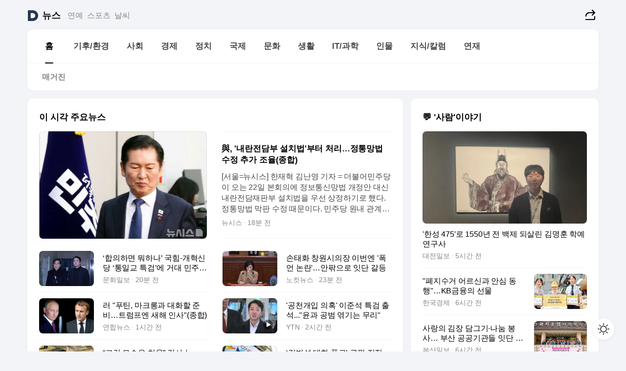

--- FILE ---
content_type: text/html
request_url: https://news.daum.net/
body_size: 101321
content:
<!DOCTYPE html>
<html lang="ko" class="pcweb">
	<head>
		<meta charset="utf-8" >
		<link rel="icon" href="https://t1.daumcdn.net/top/favicon/20241223/daum64x64.png" >
		<meta name="format-detection" content="telephone=no" >
		<meta 			name="viewport"
			content="width=device-width,initial-scale=1,minimum-scale=1,maximum-scale=1,user-scalable=no"
		>

		<script type="text/javascript" src="//t1.daumcdn.net/tiara/js/v1/tiara-1.2.0.min.js"></script>
		<script>
			function setDarkTheme(isDark) {
				document.documentElement.setAttribute('data-darktheme', isDark ? 'true' : 'false')
			}

			//TODO 다크모드
			if (window.matchMedia) {
				const storedThemeMode =
					(window.localStorage ? window.localStorage.getItem('selectedThemeMode') : null) || 'auto'

				if (storedThemeMode === 'auto') {
					const colorSchemeDark = window.matchMedia('(prefers-color-scheme: dark)')
					if (colorSchemeDark) {
						setDarkTheme(colorSchemeDark.matches)
					}
				} else {
					setDarkTheme(storedThemeMode === 'dark')
				}
			}
		</script>
		<link href="https://t1.daumcdn.net/top/tiller-pc/modoo-web/production/20251217111702/css/modoo.css" rel="stylesheet" >
		<title>다음뉴스 | 홈</title><meta property="og:title" content="다음뉴스 | 홈"> <meta property="og:description" content="다음뉴스"> <meta property="og:image" content="https://t1.daumcdn.net/liveboard/uploader/apps/modoo/bec06a577ee148b0a4baaf5aaa2bc9e2.png"> <meta name="description" content="다음뉴스"> 
	</head>
	<body id="modooRootContainer" data-sveltekit-preload-data="off" data-sveltekit-reload style="overflow-y: scroll">
		<div class="direct-link"><a href="#mainContent">본문 바로가기</a><a href="#gnbContent" id="gnbLink">메뉴 바로가기</a></div><div style="display: contents" class="pcweb" data-layout="PC">       <style>@charset "UTF-8";/*** 뉴스 섹션 ***/
#modoo .link_refresh{background-color:#fff;}
/* 레이아웃 */
#modoo .content-article .box_comp:first-of-type{margin-top:8px;}
#modoo .content-article .box_bnr_bizboard:first-of-type{margin-top:0;}
.mobile #modoo .box_bnr_bizboard + .box_grid{margin-top:-8px;}
/* header */
#modoo .head_service .logo_daum svg{fill:#273552;}
/* footer */
#modoo .doc-footer .inner_foot{margin:0;padding-top:32px;}
#modoo .doc-footer .list_foot{display:flex;flex-wrap:wrap;justify-content:center;}
#modoo .doc-footer .list_foot li{display:inline-block;position:relative;vertical-align:top;}
#modoo .doc-footer .list_foot li + li{padding-left:2px;}
#modoo .doc-footer small{padding-top:16px;}
/* 티커 */
.mobile #modoo .opt_rolling{margin-top:12px;}
/*** PC ***/
/* 레이아웃 */
.pcweb #modoo .box_grid{display:flex;}
.pcweb #modoo .grid_half{flex:1;min-width:0;}
.pcweb #modoo .grid_half + .grid_half{margin-left:16px;}
/* footer */
.pcweb #modoo .doc-footer .inner_foot{padding-top:55px;}
.pcweb #modoo .doc-footer small{padding-top:10px;}
/* 연재 - 전체페이지 */
.pcweb #modoo .content-article .box_news_series .item_newsbasic .tit_txt{display:block;display:-webkit-box;overflow:hidden;word-break:break-all;-webkit-box-orient:vertical;-webkit-line-clamp:2;max-height:2.5em;font-weight:400;font-size:1em;line-height:1.25;white-space:normal;}
.pcweb #modoo .content-article .box_news_series .item_newsbasic .wrap_thumb{width:108px;height:72px;margin-left:12px;background-size:26px 26px;}
.pcweb #modoo .content-article .box_news_series .item_newsbasic .desc_txt{display:none;}
/* 공통 이미지 */
#modoo .ico_news{display:block;overflow:hidden;font-size:1px;line-height:0;vertical-align:top;background:url(//t1.daumcdn.net/media/news/news2024/m/ico_news.svg) 0 0 no-repeat;background-size:200px 200px;color:transparent;}
/* 공통 */
#modoo .tit_news_etc{display:block;padding:20px 0 16px;font-weight:700;font-size:1.313em;line-height:1.19;border-bottom:solid 1px #000;}
#modoo .tit_list_etc{display:block;padding:10px 0 0 20px;font-weight:700;font-size:1.063em;line-height:1.29;text-indent:-20px;}
#modoo .etc_box{padding:20px 0;margin-top:20px;border-top:solid 1px rgba(0,0,0,0.04);}
#modoo .etc_box + .group_btn{justify-content:center;}
#modoo .news_etc .line_divider_4{margin-top:20px;padding-top:20px;border-top:solid 1px rgba(0,0,0,0.04);}
#modoo .news_etc .subtit_list_etc{display:block;font-weight:700;line-height:1.37;}
#modoo .news_etc .desc_box{padding-top:16px;}
#modoo .news_etc .group_btn.type_multiple{display:flex;flex-wrap:wrap;margin:-12px 0 0 -8px;}
#modoo .news_etc .group_btn.type_multiple .link_moreview{margin:12px 0 0 8px;}
#modoo .news_etc .area_etc .group_btn{text-align:left;padding-top:8px;}
#modoo .news_etc .list_box .tit_list_etc{padding-top:30px;}
#modoo .news_etc .list_etc li{position:relative;margin:8px 0 0 22px;color:rgba(0,0,0,0.72);line-height:1.37;}
#modoo .news_etc .list_etc li:before{display:block;position:absolute;top:8px;left:-13px;width:5px;height:5px;border-radius:50%;background-color:rgba(0,0,0,0.64);content:'';}
#modoo .news_etc .sublist_etc li{position:relative;margin:12px 0 0 14px;line-height:1.46;color:rgba(0,0,0,0.72);font-size:0.938em;}
#modoo .news_etc .sublist_etc li:before{display:block;position:absolute;top:8px;left:-12px;width:5px;height:5px;border-radius:50%;background-color:rgba(0,0,0,0.64);content:'';}
#modoo .news_etc .sublist_etc li + li{margin-top:20px;}
#modoo .news_etc .sublist_etc li .fc_emph{display:block;margin-top:8px;color:#4881F7;}
#modoo .news_etc .sublist_etc .tit_sublist{display:block;font-weight:400;padding-bottom:4px;}
#modoo .news_etc .etc_box .area_etc{padding-left:14px;}
#modoo .news_etc .etc_box .area_etc .desc_box{padding-top:8px;font-size:0.938em;line-height:1.46;}
#modoo .news_etc .bg_etc{display:block;overflow:hidden;max-width:none;font-size:0;line-height:0;text-indent:-9999px;background-repeat:no-repeat;margin:0 auto;}
#modoo .news_etc .bg_etc.list_process1{height:590px;background-image:url(//t1.daumcdn.net/media/news/news2024/m/img_list_process1.png);background-size:320px 590px;}
#modoo .news_etc .bg_etc.list_process2{height:734px;background-image:url(//t1.daumcdn.net/media/news/news2024/m/img_list_process2_251114.png);background-size:320px 734px;}
#modoo .news_etc .bg_etc.list_process3{height:553px;background-image:url(//t1.daumcdn.net/media/news/news2024/m/img_list_process3.png);background-size:320px 553px;}
#modoo .news_etc .process_pc{display:none;}
#modoo .news_etc .m_hide{display:none;}
/* box_etc_edit */
#modoo .box_etc_edit .etc_box{border-bottom:solid 1px rgba(0,0,0,0.04);}
#modoo .box_etc_edit .etc_box .desc_box{padding-top:0;}
/* box_etc_newscenter24 */
#modoo .box_etc_newscenter24 .etc_box .desc_box{padding-top:12px;line-height:1.37;color:rgba(0,0,0,0.72);}
#modoo .ico_time{width:22px;height:22px;}
#modoo .ico_call{width:22px;height:22px;background-position:-30px 0;}
#modoo .ico_fax{width:22px;height:22px;background-position:-60px 0;}
#modoo .group_service{display:flex;flex-wrap:wrap;padding-top:4px;margin-left:-12px;}
#modoo .group_service .item_service{display:inline-flex;align-items:center;justify-content:flex-start;margin:12px 0 0 12px;background-color:#F2F4F7;border-radius:8px;padding:13px 18px;font-size:0.938em;font-weight:700;line-height:1.46;word-break:break-all;}
#modoo .group_service .item_service .ico_news{flex-shrink:0;margin-right:8px;}
#modoo .box_etc_newscenter24 .list_box .tit_list_etc:first-child{padding-top:0;}
#modoo .box_etc_newscenter24 .etc_box{padding-bottom:0;}
#modoo .box_etc_newscenter24 .line_divider_4 + .sublist_etc li:first-child{margin-top:0;}
/* PC */
.pcweb #modoo .tit_news_etc{padding:30px 0 21px;}
.pcweb #modoo .line_divider_4{padding-top:30px;margin-top:30px;}
.pcweb #modoo .box_etc_edit,.pcweb #modoo .box_etc_newscenter24{padding-top:0;}
.pcweb #modoo .news_etc .m_hide{display:block;}
.pcweb #modoo .news_etc .pc_hide{display:none;}
.pcweb #modoo .news_etc .tit_news_etc{padding:30px 0 19px;}
.pcweb #modoo .news_etc .desc_box{padding-top:30px;}
.pcweb #modoo .news_etc .list_etc{margin-top:10px;}
.pcweb #modoo .news_etc .list_etc li{margin-top:6px;}
.pcweb #modoo .etc_box{margin-top:30px;padding:0;border-bottom:none;}
.pcweb #modoo .news_etc .group_btn{text-align:left;padding-top:16px;}
.pcweb #modoo .news_etc .group_btn.type_multiple{padding-top:16px;margin:0 0 0 -12px;}
.pcweb #modoo .news_etc .group_btn.type_multiple .link_moreview{margin:0 0 0 12px;}
.pcweb #modoo .group_service .item_service{margin:24px 0 0 12px;}
.pcweb #modoo .box_etc_newscenter24 .list_box .tit_list_etc:first-child{padding-top:30px;}
.pcweb #modoo .box_etc_newscenter24 .etc_box .desc_box{padding-top:16px;}
.pcweb #modoo .box_etc_newscenter24 .list_box .tit_list_etc{padding-top:0;}
.pcweb #modoo .news_etc .sublist_etc li{margin-top:30px;}
.pcweb #modoo .news_etc .area_etc .group_btn{padding-top:16px;}
.pcweb #modoo .news_etc .process_m{display:none;}
.pcweb #modoo .news_etc .process_pc{display:block;}
.pcweb #modoo .news_etc .bg_etc{max-width:none;margin-top:24px;}
.pcweb #modoo .news_etc .bg_etc.list_process1{height:658px;background-image:url(//t1.daumcdn.net/media/news/news2024/pc/img_list_process1_pc_251114.png);background-size:753px 658px;}
.pcweb #modoo .news_etc .bg_etc.list_process3{height:320px;background-image:url(//t1.daumcdn.net/media/news/news2024/pc/img_list_process3_pc.png);background-size:735px auto;}
/* 포인트 컬러 */
:root[data-darktheme=true] #modoo .ico_news{background-image:url(//t1.daumcdn.net/media/news/news2024/m/ico_news_dark.svg);}
:root[data-darktheme=true] #modoo .link_refresh{background-color:#1C1E21;}
:root[data-darktheme=true] #modoo .doc-footer .list_foot .btn_foot,:root[data-darktheme=true] #modoo .doc-footer .list_foot #daumMinidaum a{color:rgba(255,255,255,0.72);}
:root[data-darktheme=true] #modoo .doc-footer .info_policy .link_policy{color:rgba(255,255,255,0.48);}
:root[data-darktheme=true] #modoo .doc-footer .info_service{color:rgba(255,255,255,0.48);}
:root[data-darktheme=true] #modoo .tit_news_etc{border-color:#fff;}
:root[data-darktheme=true] #modoo .etc_box,:root[data-darktheme=true] #modoo .news_etc .line_divider_4{border-color:rgba(255,255,255,0.04);}
:root[data-darktheme=true] #modoo .group_box{border-color:rgba(255,255,255,0.08);}
:root[data-darktheme=true] #modoo .group_etc .list_etc li{color:rgba(255,255,255,0.72);}
:root[data-darktheme=true] #modoo .group_etc .list_etc li:before{background-color:rgba(255,255,255,0.72);}
:root[data-darktheme=true] #modoo .group_etc .sublist_etc li{color:rgba(255,255,255,0.72);}
:root[data-darktheme=true] #modoo .group_etc .sublist_etc li:before{background-color:rgba(255,255,255,0.72);}
:root[data-darktheme=true] #modoo .group_service .item_service{background-color:#2C2E33;color:#FFF;}
:root[data-darktheme=true] #modoo .news_etc .sublist_etc li{color:rgba(255,255,255,0.72);}
:root[data-darktheme=true] #modoo .news_etc .sublist_etc li:before{background-color:rgba(255,255,255,0.64);}
:root[data-darktheme=true] #modoo .news_etc .list_etc li{color:rgba(255,255,255,0.72);}
:root[data-darktheme=true] #modoo .news_etc .list_etc li:before{background-color:rgba(255,255,255,0.64);}
:root[data-darktheme=true] #modoo .box_etc_edit .etc_box{border-color:rgba(255,255,255,0.04);}
:root[data-darktheme=true] #modoo .box_etc_newscenter24 .group_box .txt_box{color:#fff;}
:root[data-darktheme=true] #modoo .box_etc_newscenter24 .etc_box .desc_box{color:rgba(255,255,255,0.72);}
:root[data-darktheme=true] #modoo .group_etc .sublist_etc li .fc_emph{color:#78A5FF;}
:root[data-darktheme=true] #modoo .head_service .logo_daum svg{fill:#fff;}</style> <div id="modoo" class="container-doc news-doc">    <header class="doc-header section_header"> <div class="head_service" data-tiara-layer="header"><div class="inner_service"><h1 class="doc-title"><a href="https://daum.net" class="logo_daum" data-tiara-layer="logo" aria-label="Daum" data-svelte-h="svelte-nb8sod"><svg focusable="false" aria-hidden="true" width="24" height="24" viewBox="0 0 24 24" xmlns="http://www.w3.org/2000/svg"><path d="M12 6.36C15.1152 6.36 17.6352 9.072 17.5152 12.2136C17.4024 15.2016 14.8536 17.64 11.8632 17.64H7.91762C7.65362 17.64 7.43762 17.424 7.43762 17.16V6.84C7.43762 6.576 7.65362 6.36 7.91762 6.36H11.9976M12 0H2.40002C1.60562 0 0.960022 0.6456 0.960022 1.44V22.56C0.960022 23.3544 1.60562 24 2.40002 24H12C18.6264 24 24 18.6264 24 12C24 5.3736 18.6264 0 12 0Z"></path></svg></a> <a href="https://news.daum.net" class="logo_service" data-tiara-layer="service">뉴스</a></h1> <div class="doc-relate"><strong class="screen_out" data-svelte-h="svelte-177cra8">관련 서비스</strong> <ul class="list_relate"> <li><a href="https://entertain.daum.net" class="link_service">연예</a> </li> <li><a href="https://sports.daum.net" class="link_service">스포츠</a> </li> <li><a href="https://weather.daum.net" class="link_service">날씨</a> </li></ul></div> <div class="util_header"><div class="util_share"><button type="button" id="rSocialShareButton" class="link_share" data-tiara-layer="share" data-svelte-h="svelte-1g1zbsh"><span class="ico_modoo ico_share">공유하기</span></button></div></div></div></div>  <div id="371ff85c-9d67-406b-865c-aa306d55baec" class="head_section"><nav id="gnbContent" class="section-gnb"><div class="inner_gnb"><h2 class="screen_out" data-svelte-h="svelte-1d9x8yw">메인메뉴</h2> <div class="wrap_gnb"><div class="list_gnb" data-tiara-layer="gnb"> <div class="flicking-viewport  "><div class="flicking-camera"><div data-key="9d65c055-bf54-478b-a66e-b67be210b6d4" class="flicking-panel" style="order: 9007199254740991"><a href="/news/home" class="link_gnb" role="menuitem" aria-current="page" data-tiara-layer="gnb1"> <span class="txt_gnb">홈</span></a> </div><div data-key="d11f9bc6-deb3-4306-9759-7209daedada8" class="flicking-panel" style="order: 9007199254740991"><a href="/news/climate" class="link_gnb" role="menuitem" data-tiara-layer="gnb2"> <span class="txt_gnb">기후/환경</span></a> </div><div data-key="2105c71f-51c2-4ec3-888c-70d55878bdfa" class="flicking-panel" style="order: 9007199254740991"><a href="/news/society" class="link_gnb" role="menuitem" data-tiara-layer="gnb3"> <span class="txt_gnb">사회</span></a> </div><div data-key="6a87ddaf-ad57-4280-b7fa-c5b9553e8e0b" class="flicking-panel" style="order: 9007199254740991"><a href="/news/economy" class="link_gnb" role="menuitem" data-tiara-layer="gnb4"> <span class="txt_gnb">경제</span></a> </div><div data-key="20c6d027-2a61-4352-af29-b12729dd46d7" class="flicking-panel" style="order: 9007199254740991"><a href="/news/politics" class="link_gnb" role="menuitem" data-tiara-layer="gnb5"> <span class="txt_gnb">정치</span></a> </div><div data-key="a73cda98-d9fb-454f-8d64-da9591b647c8" class="flicking-panel" style="order: 9007199254740991"><a href="/news/world" class="link_gnb" role="menuitem" data-tiara-layer="gnb6"> <span class="txt_gnb">국제</span></a> </div><div data-key="09d70388-5db6-4134-97af-caa7e17aff6a" class="flicking-panel" style="order: 9007199254740991"><a href="/news/culture" class="link_gnb" role="menuitem" data-tiara-layer="gnb7"> <span class="txt_gnb">문화</span></a> </div><div data-key="b247db15-ea36-472a-8016-f1654e95ab16" class="flicking-panel" style="order: 9007199254740991"><a href="/news/life" class="link_gnb" role="menuitem" data-tiara-layer="gnb8"> <span class="txt_gnb">생활</span></a> </div><div data-key="68f8d0db-75c8-4cb5-9c0c-443ee685f6d7" class="flicking-panel" style="order: 9007199254740991"><a href="/news/tech" class="link_gnb" role="menuitem" data-tiara-layer="gnb9"> <span class="txt_gnb">IT/과학</span></a> </div><div data-key="96776e78-a3c9-4941-af7c-ef3a9736ee3f" class="flicking-panel" style="order: 9007199254740991"><a href="/news/people" class="link_gnb" role="menuitem" data-tiara-layer="gnb10"> <span class="txt_gnb">인물</span></a> </div><div data-key="04c69895-8800-4b2b-b444-0516dddebc0c" class="flicking-panel" style="order: 9007199254740991"><a href="/news/understanding" class="link_gnb" role="menuitem" data-tiara-layer="gnb11"> <span class="txt_gnb">지식/칼럼</span></a> </div><div data-key="770475dc-55af-4596-8ff7-f46b7c983295" class="flicking-panel" style="order: 9007199254740991"><a href="/news/series" class="link_gnb" role="menuitem" data-tiara-layer="gnb12"> <span class="txt_gnb">연재</span></a> </div></div>  </div> </div></div> </div></nav>   <div class="section-lnb"><div class="inner_lnb"><strong class="screen_out">홈 하위메뉴</strong> <div class="list_lnb" data-tiara-layer="lnb"> <div class="flicking-viewport  "><div class="flicking-camera"><div data-key="924b46c2-a7c7-4407-aad0-4fe6cae0d585" class="flicking-panel" style="order: 9007199254740991"><a href="#none" class="link_lnb" role="menuitem" aria-current="page" style="" data-tiara-layer="lnb0"> <span class="txt_lnb undefined">홈</span></a> </div><div data-key="fb90cdae-7aab-4aa5-9947-1e95a4e0247b" class="flicking-panel" style="order: 9007199254740991"><a href="#none" class="link_lnb" role="menuitem" style="" data-tiara-layer="lnb1"> <span class="txt_lnb null">매거진</span></a> </div></div>  </div> </div></div></div></div> </header> <hr class="hide"> <div id="mainContent" class="main-content"><article class="content-article"><div class="inner_cont "> <div class="box_comp box_news_headline2" id="58d84141-b8dd-413c-9500-447b39ec29b9" data-tiara-layer="news-basic_B" data-tiara-custom="componentId=58d84141-b8dd-413c-9500-447b39ec29b9&amp;componentTitle=이 시각 주요뉴스&amp;componentClusterTitles=[종합순] 쿼터"><div class="box_tit"> <strong class="tit_box"><span class="txt_box"> 이 시각 주요뉴스</span> </strong>   </div> <ul class="list_newsheadline2"> <li><a class="item_newsheadline2" data-tiara-layer="news" data-tiara-ordnum="1" href="https://v.daum.net/v/20251221234704678" target="_self" data-title="%E8%88%87%2C%20'%EB%82%B4%EB%9E%80%EC%A0%84%EB%8B%B4%EB%B6%80%20%EC%84%A4%EC%B9%98%EB%B2%95'%EB%B6%80%ED%84%B0%20%EC%B2%98%EB%A6%AC%E2%80%A6%EC%A0%95%ED%86%B5%EB%A7%9D%EB%B2%95%20%EC%88%98%EC%A0%95%20%EC%B6%94%EA%B0%80%20%EC%A1%B0%EC%9C%A8(%EC%A2%85%ED%95%A9)" rel=""><div class="wrap_thumb"> <picture>  <source srcset="//img1.daumcdn.net/thumb/S686x440a.q80.fwebp/?fname=https%3A%2F%2Ft1.daumcdn.net%2Fnews%2F202512%2F21%2Fnewsis%2F20251221234704605hhrk.jpg&amp;scode=media" type="image/webp">  <source srcset="//img1.daumcdn.net/thumb/S686x440a.q80/?fname=https%3A%2F%2Ft1.daumcdn.net%2Fnews%2F202512%2F21%2Fnewsis%2F20251221234704605hhrk.jpg&amp;scode=media">  <img alt="" referrerpolicy="no-referrer" class="img_g"></picture></div> <div class="cont_thumb"><strong class="tit_txt">與, '내란전담부 설치법'부터 처리…정통망법 수정 추가 조율(종합)</strong> <p class="desc_txt">[서울=뉴시스] 한재혁 김난영 기자 = 더불어민주당이 오는 22일 본회의에 정보통신망법 개정안 대신 내란전담재판부 설치법을 우선 상정하기로 했다. 정통망법 막판 수정 때문이다. 민주당 원내 관계자는 21일 이같이 밝힌 뒤 "(상정 순서 변경) 이유는 당초 국민의힘과 합의한 순서대로 가는 것"이라며 "정통망법 (개정안) 수정도 해야 한다"라고 밝혔다. 민주</p> <span class="info_txt"><span class="con_txt"><span class="txt_info">뉴시스</span> <span class="txt_info">18분 전</span></span> </span></div>  </a> </li> <li><a class="item_newsheadline2" data-tiara-layer="news" data-tiara-ordnum="2" href="https://v.daum.net/v/20251221234503674" target="_self" data-title="%E2%80%98%ED%95%A9%EC%9D%98%ED%95%98%EB%A9%B4%20%EB%AD%90%ED%95%98%EB%82%98%E2%80%99%20%EA%B5%AD%ED%9E%98-%EA%B0%9C%ED%98%81%EC%8B%A0%EB%8B%B9%20%E2%80%98%ED%86%B5%EC%9D%BC%EA%B5%90%20%ED%8A%B9%EA%B2%80%E2%80%99%EC%97%90%20%EA%B1%B0%EB%8C%80%20%EB%AF%BC%EC%A3%BC%EB%8B%B9%20%E2%80%98NO!%E2%80%99" rel=""><div class="wrap_thumb"> <picture>  <source srcset="//img1.daumcdn.net/thumb/S686x440a.q80.fwebp/?fname=https%3A%2F%2Ft1.daumcdn.net%2Fnews%2F202512%2F21%2Fmunhwa%2F20251221234505076gdcz.jpg&amp;scode=media" type="image/webp">  <source srcset="//img1.daumcdn.net/thumb/S686x440a.q80/?fname=https%3A%2F%2Ft1.daumcdn.net%2Fnews%2F202512%2F21%2Fmunhwa%2F20251221234505076gdcz.jpg&amp;scode=media">  <img alt="" referrerpolicy="no-referrer" class="img_g"></picture></div> <div class="cont_thumb"><strong class="tit_txt">‘합의하면 뭐하나’ 국힘-개혁신당 ‘통일교 특검’에 거대 민주당 ‘NO!’</strong>  <span class="info_txt"><span class="con_txt"><span class="txt_info">문화일보</span> <span class="txt_info">20분 전</span></span> </span></div>  </a> </li> <li><a class="item_newsheadline2" data-tiara-layer="news" data-tiara-ordnum="3" href="https://v.daum.net/v/20251221234203649" target="_self" data-title="%EC%86%90%ED%83%9C%ED%99%94%20%EC%B0%BD%EC%9B%90%EC%8B%9C%EC%9D%98%EC%9E%A5%20%EC%9D%B4%EB%B2%88%EC%97%94%20'%ED%8F%AD%EC%96%B8%20%EB%85%BC%EB%9E%80'%E2%80%A6%EC%95%88%ED%8C%8E%EC%9C%BC%EB%A1%9C%20%EC%9E%87%EB%8B%A8%20%EA%B0%88%EB%93%B1" rel=""><div class="wrap_thumb"> <picture>  <source srcset="//img1.daumcdn.net/thumb/S686x440a.q80.fwebp/?fname=https%3A%2F%2Ft1.daumcdn.net%2Fnews%2F202512%2F21%2Fnocut%2F20251221234205146mfoc.jpg&amp;scode=media" type="image/webp">  <source srcset="//img1.daumcdn.net/thumb/S686x440a.q80/?fname=https%3A%2F%2Ft1.daumcdn.net%2Fnews%2F202512%2F21%2Fnocut%2F20251221234205146mfoc.jpg&amp;scode=media">  <img alt="" referrerpolicy="no-referrer" class="img_g"></picture></div> <div class="cont_thumb"><strong class="tit_txt">손태화 창원시의장 이번엔 '폭언 논란'…안팎으로 잇단 갈등</strong>  <span class="info_txt"><span class="con_txt"><span class="txt_info">노컷뉴스</span> <span class="txt_info">23분 전</span></span> </span></div>  </a> </li> <li><a class="item_newsheadline2" data-tiara-layer="news" data-tiara-ordnum="4" href="https://v.daum.net/v/20251221225943346" target="_self" data-title="%EB%9F%AC%20%22%ED%91%B8%ED%8B%B4%2C%20%EB%A7%88%ED%81%AC%EB%A1%B1%EA%B3%BC%20%EB%8C%80%ED%99%94%ED%95%A0%20%EC%A4%80%EB%B9%84%E2%80%A6%ED%8A%B8%EB%9F%BC%ED%94%84%EC%97%94%20%EC%83%88%ED%95%B4%20%EC%9D%B8%EC%82%AC%22(%EC%A2%85%ED%95%A9)" rel=""><div class="wrap_thumb"> <picture>  <source srcset="//img1.daumcdn.net/thumb/S686x440a.q80.fwebp/?fname=https%3A%2F%2Ft1.daumcdn.net%2Fnews%2F202512%2F21%2Fyonhap%2F20251221225943576rpzv.jpg&amp;scode=media" type="image/webp">  <source srcset="//img1.daumcdn.net/thumb/S686x440a.q80/?fname=https%3A%2F%2Ft1.daumcdn.net%2Fnews%2F202512%2F21%2Fyonhap%2F20251221225943576rpzv.jpg&amp;scode=media">  <img alt="" referrerpolicy="no-referrer" class="img_g"></picture></div> <div class="cont_thumb"><strong class="tit_txt">러 "푸틴, 마크롱과 대화할 준비…트럼프엔 새해 인사"(종합)</strong>  <span class="info_txt"><span class="con_txt"><span class="txt_info">연합뉴스</span> <span class="txt_info">1시간 전</span></span> </span></div>  </a> </li> <li><a class="item_newsheadline2" data-tiara-layer="news" data-tiara-ordnum="5" href="https://v.daum.net/v/20251221222813120" target="_self" data-title="'%EA%B3%B5%EC%B2%9C%EA%B0%9C%EC%9E%85%20%EC%9D%98%ED%98%B9'%20%EC%9D%B4%EC%A4%80%EC%84%9D%20%ED%8A%B9%EA%B2%80%20%EC%B6%9C%EC%84%9D...%22%EC%9C%A4%EA%B3%BC%20%EA%B3%B5%EB%B2%94%20%EC%97%AE%EA%B8%B0%EB%8A%94%20%EB%AC%B4%EB%A6%AC%22" rel=""><div class="wrap_thumb"><span class="ico_modoo  ico_vod3" data-svelte-h="svelte-1jcdy8h">동영상</span> <picture>  <source srcset="//img1.daumcdn.net/thumb/S686x440a.q80.fwebp/?fname=https%3A%2F%2Ft1.daumcdn.net%2Fnews%2F202512%2F21%2FYTN%2F20251221222814430xfsy.jpg&amp;scode=media" type="image/webp">  <source srcset="//img1.daumcdn.net/thumb/S686x440a.q80/?fname=https%3A%2F%2Ft1.daumcdn.net%2Fnews%2F202512%2F21%2FYTN%2F20251221222814430xfsy.jpg&amp;scode=media">  <img alt="" referrerpolicy="no-referrer" class="img_g"></picture></div> <div class="cont_thumb"><strong class="tit_txt">'공천개입 의혹' 이준석 특검 출석..."윤과 공범 엮기는 무리"</strong>  <span class="info_txt"><span class="con_txt"><span class="txt_info">YTN</span> <span class="txt_info">2시간 전</span></span> </span></div>  </a> </li> <li><a class="item_newsheadline2" data-tiara-layer="news" data-tiara-ordnum="6" href="https://v.daum.net/v/20251221221808058" target="_self" data-title="%E2%80%9C%EA%B7%B8%EB%9F%B0%20%EB%AA%A8%EC%8A%B5%EC%9D%80%20%EC%B2%98%EC%9D%8C%E2%80%9D%20%EA%B2%80%EC%82%AC%20%EB%88%88%EB%AC%BC%E2%80%A6%EB%AC%B8%20%EB%94%B0%EA%B3%A0%20%EB%93%A4%EC%96%B4%EC%98%A8%20%EB%82%A8%EC%B9%9C%2C%20%EC%B0%BD%ED%8B%80%20%EC%88%A8%EC%97%88%EB%8B%A4%20%EC%B6%94%EB%9D%BD%EC%82%AC%20%5B%EA%B8%88%EC%A3%BC%EC%9D%98%20%EC%82%AC%EA%B1%B4%EC%82%AC%EA%B3%A0%5D" rel=""><div class="wrap_thumb"> <picture>  <source srcset="//img1.daumcdn.net/thumb/S686x440a.q80.fwebp/?fname=https%3A%2F%2Ft1.daumcdn.net%2Fnews%2F202512%2F21%2Fsegye%2F20251221221809091tyeh.jpg&amp;scode=media" type="image/webp">  <source srcset="//img1.daumcdn.net/thumb/S686x440a.q80/?fname=https%3A%2F%2Ft1.daumcdn.net%2Fnews%2F202512%2F21%2Fsegye%2F20251221221809091tyeh.jpg&amp;scode=media">  <img alt="" referrerpolicy="no-referrer" class="img_g"></picture></div> <div class="cont_thumb"><strong class="tit_txt">“그런 모습은 처음” 검사 눈물…문 따고 들어온 남친, 창틀 숨었다 추락사 [금주의 사건사고]</strong>  <span class="info_txt"><span class="con_txt"><span class="txt_info">세계일보</span> <span class="txt_info">2시간 전</span></span> </span></div>  </a> </li> <li><a class="item_newsheadline2" data-tiara-layer="news" data-tiara-ordnum="7" href="https://v.daum.net/v/20251221215036828" target="_self" data-title="%E2%80%98%EA%B9%80%EB%B2%94%EC%84%9D%20%EB%8C%80%ED%99%94%20%ED%8F%AD%EB%A1%9C%E2%80%99%20%EC%BF%A0%ED%8C%A1%20%EC%A0%84%EC%A7%81%20%EC%9E%84%EC%9B%90%20%E2%80%9C%EB%82%B4%EA%B0%80%20%EB%B9%84%EC%9C%84%ED%96%89%EC%9C%84%EB%A1%9C%20%ED%95%B4%EA%B3%A0%3F%20%EC%BF%A0%ED%8C%A1%EC%9D%98%20%ED%97%88%EC%9C%84%20%EC%A3%BC%EC%9E%A5%E2%80%9D" rel=""><div class="wrap_thumb"> <picture>  <source srcset="//img1.daumcdn.net/thumb/S686x440a.q80.fwebp/?fname=https%3A%2F%2Ft1.daumcdn.net%2Fnews%2F202512%2F21%2Fkhan%2F20251221215037593pmdn.jpg&amp;scode=media" type="image/webp">  <source srcset="//img1.daumcdn.net/thumb/S686x440a.q80/?fname=https%3A%2F%2Ft1.daumcdn.net%2Fnews%2F202512%2F21%2Fkhan%2F20251221215037593pmdn.jpg&amp;scode=media">  <img alt="" referrerpolicy="no-referrer" class="img_g"></picture></div> <div class="cont_thumb"><strong class="tit_txt">‘김범석 대화 폭로’ 쿠팡 전직 임원 “내가 비위행위로 해고? 쿠팡의 허위 주장”</strong>  <span class="info_txt"><span class="con_txt"><span class="txt_info">경향신문</span> <span class="txt_info">2시간 전</span></span> </span></div>  </a> </li> <li><a class="item_newsheadline2" data-tiara-layer="news" data-tiara-ordnum="8" href="https://v.daum.net/v/20251221212100472" target="_self" data-title="%EA%B2%BD%EC%B0%B0%2C%20%ED%86%B5%EC%9D%BC%EA%B5%90%20%EC%9E%90%EA%B8%88%EA%B4%80%EB%A6%AC%EC%9E%90%20%EC%A4%84%EC%86%8C%ED%99%98%20%EB%B0%A9%EC%B9%A8%E2%80%A6'%EB%8F%88%EC%A4%84%C2%B7%ED%86%B5%EC%8B%A0%EB%82%B4%EC%97%AD%20%EC%B6%94%EC%A0%81'(%EC%A2%85%ED%95%A9)" rel=""><div class="wrap_thumb"> <picture>  <source srcset="//img1.daumcdn.net/thumb/S686x440a.q80.fwebp/?fname=https%3A%2F%2Ft1.daumcdn.net%2Fnews%2F202512%2F21%2Fyonhap%2F20251221212100432fufk.jpg&amp;scode=media" type="image/webp">  <source srcset="//img1.daumcdn.net/thumb/S686x440a.q80/?fname=https%3A%2F%2Ft1.daumcdn.net%2Fnews%2F202512%2F21%2Fyonhap%2F20251221212100432fufk.jpg&amp;scode=media">  <img alt="" referrerpolicy="no-referrer" class="img_g"></picture></div> <div class="cont_thumb"><strong class="tit_txt">경찰, 통일교 자금관리자 줄소환 방침…'돈줄·통신내역 추적'(종합)</strong>  <span class="info_txt"><span class="con_txt"><span class="txt_info">연합뉴스</span> <span class="txt_info">3시간 전</span></span> </span></div>  </a> </li> <li><a class="item_newsheadline2" data-tiara-layer="news" data-tiara-ordnum="9" href="https://v.daum.net/v/20251221212042464" target="_self" data-title="%EB%9F%AC%2C%20%E7%BE%8E%EC%99%80%20%EB%A7%88%EC%9D%B4%EC%95%A0%EB%AF%B8%20%ED%9A%8C%EB%8B%B4%20%EC%B2%AB%EB%82%A0%20'%EA%B1%B4%EC%84%A4%EC%A0%81'%E2%80%A63%EC%9E%90%ED%9A%8C%EB%8B%B4%EC%97%94%20%22%EA%B2%80%ED%86%A0%EB%8F%84%20%EC%95%88%ED%95%B4%22(%EC%A2%85%ED%95%A9)" rel=""><div class="wrap_thumb"> <picture>  <source srcset="//img1.daumcdn.net/thumb/S686x440a.q80.fwebp/?fname=https%3A%2F%2Ft1.daumcdn.net%2Fnews%2F202512%2F21%2FNEWS1%2F20251221212042986mssx.jpg&amp;scode=media" type="image/webp">  <source srcset="//img1.daumcdn.net/thumb/S686x440a.q80/?fname=https%3A%2F%2Ft1.daumcdn.net%2Fnews%2F202512%2F21%2FNEWS1%2F20251221212042986mssx.jpg&amp;scode=media">  <img alt="" referrerpolicy="no-referrer" class="img_g"></picture></div> <div class="cont_thumb"><strong class="tit_txt">러, 美와 마이애미 회담 첫날 '건설적'…3자회담엔 "검토도 안해"(종합)</strong>  <span class="info_txt"><span class="con_txt"><span class="txt_info">뉴스1</span> <span class="txt_info">3시간 전</span></span> </span></div>  </a> </li></ul> <div class="group_btn"><a href="#none" class="link_refresh" data-tiara-layer="refresh" data-tiara-ordnum="1"><span class="ico_modoo ico_refresh"></span>새로운<span class="emph_txt">뉴스</span> </a> <div aria-live="polite" class="screen_out"></div></div> <div aria-live="polite" class="screen_out"></div></div>  <div class="box_comp box_bnr_ad3"><div class="item_ad"><ins style="vertical-align:top" class="kakao_ad_area" data-ad-unit="DAN-mmSWWDWHey1VmpXQ" data-ad-width="100%" data-ad-onfail="onAdFailDAN-mmSWWDWHey1VmpXQ"></ins></div></div>  <div class="box_comp box_news_basic" id="e23739a4-8195-4c84-a4a4-d6a1e9e2e661" data-tiara-layer="news-basic" data-tiara-custom="componentId=e23739a4-8195-4c84-a4a4-d6a1e9e2e661&amp;componentTitle=오늘의 연재&amp;componentClusterTitles=과학이야기,경제정책,에세이,미디어,함께, 동물,마주앉아 인터뷰,여론조사,음식이야기,오비추어리,환경"><div class="box_tit"> <strong class="tit_box"><span class="txt_box"> 오늘의 연재</span> </strong>   </div> <div class="tabg_wrap"><div class="tab_g" role="tablist"> <div class="flicking-viewport  "><div class="flicking-camera"><div data-key="f17e5bee-c399-42ea-a33f-372efbff1fd6" class="flicking-panel" style="order: 9007199254740991"><div class="item_tab" role="presentation"><a draggable="false" href="#" role="tab" aria-selected="true" aria-disabled="false" class="link_tab" data-tiara-layer="tab" data-tiara-ordnum="1">과학이야기 </a></div> </div><div data-key="bba2d269-d809-44fc-86c7-354058a3b016" class="flicking-panel" style="order: 9007199254740991"><div class="item_tab" role="presentation"><a draggable="false" href="#" role="tab" aria-selected="false" aria-disabled="false" class="link_tab" data-tiara-layer="tab" data-tiara-ordnum="2">경제정책 </a></div> </div><div data-key="a1a45d22-46a3-4924-b4eb-805439fd05c5" class="flicking-panel" style="order: 9007199254740991"><div class="item_tab" role="presentation"><a draggable="false" href="#" role="tab" aria-selected="false" aria-disabled="false" class="link_tab" data-tiara-layer="tab" data-tiara-ordnum="3">에세이 </a></div> </div><div data-key="0f15faa7-b37b-4497-a189-e68ed2f96a1c" class="flicking-panel" style="order: 9007199254740991"><div class="item_tab" role="presentation"><a draggable="false" href="#" role="tab" aria-selected="false" aria-disabled="false" class="link_tab" data-tiara-layer="tab" data-tiara-ordnum="4">미디어 </a></div> </div><div data-key="7abf6651-efcb-418d-acf0-867b25058b3e" class="flicking-panel" style="order: 9007199254740991"><div class="item_tab" role="presentation"><a draggable="false" href="#" role="tab" aria-selected="false" aria-disabled="false" class="link_tab" data-tiara-layer="tab" data-tiara-ordnum="5">함께, 동물 </a></div> </div><div data-key="1c410322-7a1a-4224-9db0-d4ad23fdb61c" class="flicking-panel" style="order: 9007199254740991"><div class="item_tab" role="presentation"><a draggable="false" href="#" role="tab" aria-selected="false" aria-disabled="false" class="link_tab" data-tiara-layer="tab" data-tiara-ordnum="6">마주앉아 인터뷰 </a></div> </div><div data-key="2a833f5f-2540-4308-921e-9d1e36e7c8c8" class="flicking-panel" style="order: 9007199254740991"><div class="item_tab" role="presentation"><a draggable="false" href="#" role="tab" aria-selected="false" aria-disabled="false" class="link_tab" data-tiara-layer="tab" data-tiara-ordnum="7">여론조사 </a></div> </div><div data-key="13d97524-0c8f-4c96-b50b-c0b299051ff3" class="flicking-panel" style="order: 9007199254740991"><div class="item_tab" role="presentation"><a draggable="false" href="#" role="tab" aria-selected="false" aria-disabled="false" class="link_tab" data-tiara-layer="tab" data-tiara-ordnum="8">음식이야기 </a></div> </div><div data-key="b0a06577-35aa-4db8-a59a-155d84f9cb8b" class="flicking-panel" style="order: 9007199254740991"><div class="item_tab" role="presentation"><a draggable="false" href="#" role="tab" aria-selected="false" aria-disabled="false" class="link_tab" data-tiara-layer="tab" data-tiara-ordnum="9">오비추어리 </a></div> </div><div data-key="752f99f5-e392-46e7-bc75-4fb02ed9881b" class="flicking-panel" style="order: 9007199254740991"><div class="item_tab" role="presentation"><a draggable="false" href="#" role="tab" aria-selected="false" aria-disabled="false" class="link_tab" data-tiara-layer="tab" data-tiara-ordnum="10">환경 </a></div> </div></div>  </div></div>  </div>  <ul class="list_newsbasic"> <li><a class="item_newsbasic" data-tiara-layer="news" data-tiara-ordnum="1" href="https://v.daum.net/v/20251221233550629" target="_self" data-title="%5B%EB%AF%BC%ED%83%9C%EA%B8%B0%EC%9D%98%20%EC%82%AC%EC%9D%B4%EC%96%B8%EC%8A%A4%ED%86%A0%EB%A6%AC%5D%20%EB%AC%B8%ED%95%B4%EB%A0%A5%20%EB%B6%80%EC%A1%B1%ED%95%9C%20%EA%B1%B4%20%EC%95%84%EC%9D%B4%EB%93%A4%20%EC%95%84%EB%8B%8C%20%EA%B8%B0%EC%84%B1%EC%84%B8%EB%8C%80%E2%80%A6%20%ED%8F%AC%EC%9A%A9%EB%A0%A5%EC%9D%B4%20%EB%8D%94%20%EC%A0%88%EC%8B%A4%ED%95%98%EB%8B%A4" rel=""><div class="wrap_thumb"><picture>  <source srcset="//img1.daumcdn.net/thumb/S324x208a.q80.fwebp/?fname=https%3A%2F%2Ft1.daumcdn.net%2Fnews%2F202512%2F21%2Fchosun%2F20251221233551471esht.jpg&amp;scode=media" type="image/webp">  <source srcset="//img1.daumcdn.net/thumb/S324x208a.q80/?fname=https%3A%2F%2Ft1.daumcdn.net%2Fnews%2F202512%2F21%2Fchosun%2F20251221233551471esht.jpg&amp;scode=media">  <img alt="" referrerpolicy="no-referrer" class="img_g"></picture>  </div> <div class="cont_thumb"><strong class="tit_txt">[민태기의 사이언스토리] 문해력 부족한 건 아이들 아닌 기성세대… 포용력이 더 절실하다</strong> <p class="desc_txt">올해 수능 난이도 조절에 실패했다는 논란 끝에 결국 한국교육과정평가원장이 사퇴했다. 수능이 어려운 이유는 변별력을 높이기 위해서일 텐데, 이처럼 우리 아이들은 대학 교수나 원어민도 못 푸는 문제를 마주하고 있다. 왜 이렇게 어려운 시험을 봐야 하는지 이해하기 힘들지만, 그만큼이나 이제 웬만한 문제는 학생들이 다 풀어내기 때문인 것 같다. 널리 퍼진 오해는</p> <span class="info_txt"><span class="con_txt"> <span class="txt_info">조선일보</span> <span class="txt_info">30분 전</span></span> </span></div>  </a> </li> <li><a class="item_newsbasic" data-tiara-layer="news" data-tiara-ordnum="2" href="https://v.daum.net/v/20251221070000715" target="_self" data-title="%E2%80%9C%EB%8F%88%EC%9C%BC%EB%A1%9C%20%ED%9A%8C%EC%B6%98%3F%20%EC%A6%9D%EA%B1%B0%EC%97%86%EC%96%B4%E2%80%9D%20%EC%9D%B4%20%EB%B0%A9%EB%B2%95%20%EB%BF%90%EC%9D%B4%EB%9D%BC%EB%8A%94%EB%8D%B0%E2%80%A6%EB%AC%B4%EC%84%A4%ED%83%95%20%EC%9A%94%EA%B5%AC%EB%A5%B4%ED%8A%B8%C2%B7%EA%B1%B8%EC%96%B4%EC%84%9C%20%EC%B6%9C%ED%87%B4%EA%B7%BC%C2%B7%EC%9C%A0%EC%A0%84%EC%9E%90%20%5B%EC%82%AC%EC%9D%B4%EC%96%B8%EC%8A%A4%EB%9D%BC%EC%9A%B4%EC%A7%80%5D" rel=""><div class="wrap_thumb"><picture>  <source srcset="//img1.daumcdn.net/thumb/S324x208a.q80.fwebp/?fname=https%3A%2F%2Ft1.daumcdn.net%2Fnews%2F202512%2F21%2Fmk%2F20251221070002084krvu.png&amp;scode=media" type="image/webp">  <source srcset="//img1.daumcdn.net/thumb/S324x208a.q80/?fname=https%3A%2F%2Ft1.daumcdn.net%2Fnews%2F202512%2F21%2Fmk%2F20251221070002084krvu.png&amp;scode=media">  <img alt="" referrerpolicy="no-referrer" class="img_g"></picture>  </div> <div class="cont_thumb"><strong class="tit_txt">“돈으로 회춘? 증거없어” 이 방법 뿐이라는데…무설탕 요구르트·걸어서 출퇴근·유전자 [사이언스라운지]</strong> <p class="desc_txt">인류의 영원한 꿈은 불로장생이다. 늙지않고 장수하고 싶다는 꿈. 고대 로마 황제나 진시황만의 이야기가 아니다. 2025년 현재 실리콘밸리의 억만장자들은 죽음을 ‘치료 가능한 질병’으로 규정하고 천문학적인 돈을 쏟아붓고 있다. 해파리나 히드라처럼 세포를 리셋해 젊음을 되찾겠다는 이른바 ‘회춘 프로젝트’다. 그런데 이같은 노력에 찬물을 끼얹는 사설이 최근 권위</p> <span class="info_txt"><span class="con_txt"> <span class="txt_info">매일경제</span> <span class="txt_info">17시간 전</span></span> </span></div>  </a> </li> <li><a class="item_newsbasic" data-tiara-layer="news" data-tiara-ordnum="3" href="https://v.daum.net/v/20251220100652383" target="_self" data-title="%EC%8B%9C%EB%82%98%EB%AA%AC%20%EB%A1%A4%EC%9D%B8%20%EB%93%AF%2C%20%EC%99%95%EA%B4%80%EC%9D%B8%20%EB%93%AF%E2%80%A6%E2%80%98%EC%B6%A4%EC%B6%94%EB%8A%94%20%EC%98%A4%EB%A1%9C%EB%9D%BC%E2%80%99%20%EC%98%AC%ED%95%B4%20%EC%B5%9C%EA%B3%A0%EC%9D%98%20%EC%82%AC%EC%A7%84%EB%93%A4" rel=""><div class="wrap_thumb"><picture>  <source srcset="//img1.daumcdn.net/thumb/S324x208a.q80.fwebp/?fname=https%3A%2F%2Ft1.daumcdn.net%2Fnews%2F202512%2F20%2Fhani%2F20251220100654081zery.jpg&amp;scode=media" type="image/webp">  <source srcset="//img1.daumcdn.net/thumb/S324x208a.q80/?fname=https%3A%2F%2Ft1.daumcdn.net%2Fnews%2F202512%2F20%2Fhani%2F20251220100654081zery.jpg&amp;scode=media">  <img alt="" referrerpolicy="no-referrer" class="img_g"></picture>  </div> <div class="cont_thumb"><strong class="tit_txt">시나몬 롤인 듯, 왕관인 듯…‘춤추는 오로라’ 올해 최고의 사진들</strong> <p class="desc_txt">추위를 무릅쓰고 극지 여행을 떠나는 이유 가운데 하나는 밤하늘을 수놓는 오로라를 눈으로 직접 볼 수 있기 때문이다. 오로라는 태양에서 날아오는 고에너지 입자가 행성의 자기장에 포획돼 지구 상층의 대기 입자들과 충돌하면서 빛을 내는 현상을 말한다. 입자 특성에 따라 오로라 색깔도 달라진다. 예컨대 초록색과 붉은색 오로라는 산소 원자가 내뿜는 빛, 보라색 오</p> <span class="info_txt"><span class="con_txt"> <span class="txt_info">한겨레</span> <span class="txt_info">2일 전</span></span> </span></div>  </a> </li> <li><a class="item_newsbasic" data-tiara-layer="news" data-tiara-ordnum="4" href="https://v.daum.net/v/20251219142810226" target="_self" data-title="%5B%EC%9D%B4%EC%98%81%EC%99%84%EC%9D%98%20%EC%82%AC%EC%9D%B4%EC%96%B8%EC%8A%A4%EC%B9%B4%ED%8E%98%20%7C%20%ED%8C%8C%EC%8A%A4%ED%87%B4%EB%A5%B4%20%EC%82%AC%EB%B6%84%EB%A9%B4%20%EC%97%B0%EA%B5%AC%EC%9E%90%5D%20%EA%B8%B0%EC%B4%88%C2%B7%EC%9D%91%EC%9A%A9%20%EB%8B%A4%20%EC%9E%A1%EC%9D%80%20%ED%8C%8C%EC%8A%A4%ED%87%B4%EB%A5%B4%E5%9E%8B%20%EA%B3%BC%ED%95%99%EC%9E%90%EA%B0%80%20%ED%98%81%EC%8B%A0%20%EC%A3%BC%EB%8F%84" rel=""><div class="wrap_thumb"><picture>  <source srcset="//img1.daumcdn.net/thumb/S324x208a.q80.fwebp/?fname=https%3A%2F%2Ft1.daumcdn.net%2Fnews%2F202512%2F19%2Feconomychosun%2F20251219142812097axcd.jpg&amp;scode=media" type="image/webp">  <source srcset="//img1.daumcdn.net/thumb/S324x208a.q80/?fname=https%3A%2F%2Ft1.daumcdn.net%2Fnews%2F202512%2F19%2Feconomychosun%2F20251219142812097axcd.jpg&amp;scode=media">  <img alt="" referrerpolicy="no-referrer" class="img_g"></picture>  </div> <div class="cont_thumb"><strong class="tit_txt">[이영완의 사이언스카페 | 파스퇴르 사분면 연구자] 기초·응용 다 잡은 파스퇴르型 과학자가 혁신 주도</strong> <p class="desc_txt">크리스퍼 캐스9 유전자 가위는 인류를 질병의 공포에서 해방하고 새로운 농업 혁명까지 가져올 것으로 기대되는 유전자 교정 기술이다. 돌연변이 유전자를 간단하게 정상 형태로 바꿀 수 있기 때문이다. 시장조사 기관인 미국 커스텀 마켓 인사이트(CMI)는 크리스퍼 캐스9 유전자 가위 시장이 2025년 8조원에서 2034년에는 34조원 규모까지 성장할 것으로 예측했</p> <span class="info_txt"><span class="con_txt"> <span class="txt_info">이코노미조선</span> <span class="txt_info">2일 전</span></span> </span></div>  </a> </li> <li><a class="item_newsbasic" data-tiara-layer="news" data-tiara-ordnum="5" href="https://v.daum.net/v/20251219103639661" target="_self" data-title="%EB%84%A4%EB%AA%A8%EB%82%9C%20%EC%9C%84%EC%84%B1%EC%9D%80%20%EC%9E%8A%EC%96%B4%EB%9D%BC%E2%80%A6%EC%9B%90%EB%B0%98%ED%98%95%20%E2%80%98%EB%94%94%EC%8A%A4%ED%81%AC%EC%83%9B%E2%80%99%20%EC%B2%AB%20%EB%B0%9C%EC%82%AC" rel=""><div class="wrap_thumb"><picture>  <source srcset="//img1.daumcdn.net/thumb/S324x208a.q80.fwebp/?fname=https%3A%2F%2Ft1.daumcdn.net%2Fnews%2F202512%2F19%2Fhani%2F20251219103640790vtdn.jpg&amp;scode=media" type="image/webp">  <source srcset="//img1.daumcdn.net/thumb/S324x208a.q80/?fname=https%3A%2F%2Ft1.daumcdn.net%2Fnews%2F202512%2F19%2Fhani%2F20251219103640790vtdn.jpg&amp;scode=media">  <img alt="" referrerpolicy="no-referrer" class="img_g"></picture>  </div> <div class="cont_thumb"><strong class="tit_txt">네모난 위성은 잊어라…원반형 ‘디스크샛’ 첫 발사</strong> <p class="desc_txt">미국 우주군이 새로운 유형의 소형 위성을 시험 발사했다. 지금까지의 위성 표준인 정육면체(큐브) 형태 대신 원반 모양으로 제작한 위성을 궤도에 올려 보냈다. 소형 위성 발사업체 로켓랩은 18일 오전 0시3분(한국시각 18일 오후 2시3분) 버지니아주 월롭스 아일랜드 발사장에서 미 우주군 우주시험프로그램(STP) 가운데 하나인 실험용 위성 디스크샛(Disk</p> <span class="info_txt"><span class="con_txt"> <span class="txt_info">한겨레</span> <span class="txt_info">3일 전</span></span> </span></div>  </a> </li></ul> <div class="group_btn"><a href="#none" class="link_refresh" data-tiara-layer="refresh" data-tiara-ordnum="1"><span class="ico_modoo ico_refresh"></span>새로운<span class="emph_txt">연재</span> </a> <div aria-live="polite" class="screen_out"></div></div> <div aria-live="polite" class="screen_out"></div></div>  <div class="box_comp box_news_column" id="636d01ee-21b2-44ba-9427-d2cd44f4f7c9" data-tiara-layer="news-colum" data-tiara-custom="componentId=636d01ee-21b2-44ba-9427-d2cd44f4f7c9&amp;componentTitle=시사 매거진&amp;componentClusterTitles=[뉴스홈] 시사매거진"><div class="box_tit"> <strong class="tit_box"><span class="txt_box"> 시사 매거진</span> </strong>  <div class="wrap_help type_help" data-tiara-layer="tooltip"> <button type="button" class="btn_help" aria-expanded="false"><span class="ico_modoo ico_help" data-svelte-h="svelte-175mque">도움말</span></button> <div class="layer_tooltip"><span class="ico_modoo ico_tooltip"></span> <p class="txt_tooltip">주·월간으로 발행하는 시사전문지 기사를 최신순으로 제공합니다.</p>  <button type="button" class="btn_close" data-svelte-h="svelte-1uszoxy"><span class="ico_modoo ico_close">도움말 팝업 닫기</span></button></div></div> </div> <div class="slide_newscolumn"><div class="wrap_scroll"><ul class="list_newscolumn"><li><a class="item_newscolumn" data-tiara-layer="news" data-tiara-ordnum="1" href="https://v.daum.net/v/20251221171436025" target="_self" data-title="%EC%96%B4%EB%A8%B8%EB%8B%88%2C%20%EC%82%AC%EB%9E%91%ED%95%A9%EB%8B%88%EB%8B%A4%E2%80%A6%20%EB%B3%B4%EB%9E%8F%EB%B9%9B%20%EC%96%B4%EB%A8%B8%EB%8B%88%EB%93%A4%EA%B3%BC%20%EB%8B%A4%EC%8B%9C%20%EB%B6%80%EB%A5%B8%20%EB%85%B8%EB%9E%98" rel=""><div class="wrap_thumb"> <span class="img_g" style="background-image:url(//img1.daumcdn.net/thumb/S700x820a.q80/?fname=https%3A%2F%2Ft1.daumcdn.net%2Fnews%2F202512%2F21%2Fhani21%2F20251221171439208dpkr.jpg&amp;scode=media)"></span></div> <div class="cont_thumb"><strong class="tit_txt">어머니, 사랑합니다… 보랏빛 어머니들과 다시 부른 노래</strong> <p class="desc_txt">‘함께 가자 우리 이 길을’을 어머니와 참석자들이 함께 부르자 공연장에는 종이가 꽃가루처럼 흩날렸고, 하늘에선 눈꽃이 흩날렸다. 민주화실천가족운동협의회(민가협) 창립 40주년을 기념하는 특별헌정공연 ‘어머니를 위한 시와 노래의 밤’이 2025년 12월13일 서울 성동구 한양대 올림픽체육관에서 열렸다. 민가협은 1970~1980년대 군사독재 시기 민주화운동</p> <span class="info_txt"><span class="con_txt"><span class="txt_info">한겨레21</span> <span class="txt_info">7시간 전</span></span> </span></div>  </a> </li><li><a class="item_newscolumn" data-tiara-layer="news" data-tiara-ordnum="2" href="https://v.daum.net/v/20251221160103564" target="_self" data-title="%EC%9E%90%EC%9C%A8%EC%A3%BC%ED%96%89%EC%9D%80%20%EC%95%A0%ED%94%8C%C2%B7%EA%B5%AC%EA%B8%80%EB%8F%84%20%EC%89%BD%EC%A7%80%20%EC%95%8A%EC%9D%80%20%EC%98%81%EC%97%AD%E2%80%A6%EC%95%84%EC%A7%81%20%EC%8B%B8%EC%9B%80%20%EB%81%9D%EB%82%98%EC%A7%80%20%EC%95%8A%EC%95%98%EB%8B%A4%20%5B%EA%B6%8C%EC%83%81%EC%A7%91%EC%9D%98%20%EB%85%BC%EC%A0%84(%E8%AB%96%E6%88%B0)%5D" rel=""><div class="wrap_thumb"> <span class="img_g" style="background-image:url(//img1.daumcdn.net/thumb/S700x820a.q80/?fname=https%3A%2F%2Ft1.daumcdn.net%2Fnews%2F202512%2F21%2Fsisapress%2F20251221160105114vwcl.jpg&amp;scode=media)"></span></div> <div class="cont_thumb"><strong class="tit_txt">자율주행은 애플·구글도 쉽지 않은 영역…아직 싸움 끝나지 않았다 [권상집의 논전(論戰)]</strong> <p class="desc_txt">(시사저널=권상집 한성대학교 사회과학부 교수) 올해 국내 대기업 임원 인사가 마무리 단계에 접어들었다. 흥미롭게 이번 임원 인사에서 가장 주목받은 소식은 1980년대생 또는 여성 임원의 대거 발탁이 아닌, 누군가가 자리에서 물러났다는 뉴스였다. 그 인물은 바로 현대차그룹 미래차 개발의 상징과도 같았던 송창현 첨단차플랫폼(AVP) 본부장(사장)이다. 그는 하</p> <span class="info_txt"><span class="con_txt"><span class="txt_info">시사저널</span> <span class="txt_info">8시간 전</span></span> </span></div>  </a> </li></ul></div></div> <div class="group_btn"><a href="#none" class="link_refresh" data-tiara-layer="refresh" data-tiara-ordnum="1"><span class="ico_modoo ico_refresh"></span>새로운<span class="emph_txt">뉴스</span> <span class="count_page"><span class="screen_out" data-svelte-h="svelte-1o6cat8">현재 페이지</span> <em class="num_page">1</em> <span class="txt_bar" data-svelte-h="svelte-9smbok">/</span> <span class="screen_out" data-svelte-h="svelte-1lsj8ok">전체 페이지</span> <span class="total_page">3</span></span></a> <div aria-live="polite" class="screen_out"></div></div> <div aria-live="polite" class="screen_out"></div></div>  <div class="box_comp box_news_column" id="9c90dea9-ce6a-4122-b691-d2fa1c569ca2" data-tiara-layer="news-colum" data-tiara-custom="componentId=9c90dea9-ce6a-4122-b691-d2fa1c569ca2&amp;componentTitle=라이프 매거진&amp;componentClusterTitles=[뉴스홈] 라이프매거진"><div class="box_tit"> <strong class="tit_box"><span class="txt_box"> 라이프 매거진</span> </strong>  <div class="wrap_help type_help" data-tiara-layer="tooltip"> <button type="button" class="btn_help" aria-expanded="false"><span class="ico_modoo ico_help" data-svelte-h="svelte-175mque">도움말</span></button> <div class="layer_tooltip"><span class="ico_modoo ico_tooltip"></span> <p class="txt_tooltip">문화와 생활정보를 담은 라이프 전문지 기사를 최신순으로 제공합니다.</p>  <button type="button" class="btn_close" data-svelte-h="svelte-1uszoxy"><span class="ico_modoo ico_close">도움말 팝업 닫기</span></button></div></div> </div> <div class="slide_newscolumn"><div class="wrap_scroll"><ul class="list_newscolumn"><li><a class="item_newscolumn" data-tiara-layer="news" data-tiara-ordnum="1" href="https://v.daum.net/v/20251220180150306" target="_self" data-title="%EC%A0%95%EC%8B%A0%EA%B1%B4%EA%B0%95%20%ED%95%B4%EC%B9%98%EB%8A%94%20%EC%8B%9D%EC%8A%B5%EA%B4%80%204%EA%B0%80%EC%A7%80%E2%80%A6%20%22%EC%B9%BC%EB%A1%9C%EB%A6%AC%20%EA%B3%84%EC%82%B0%20%EC%A7%91%EC%B0%A9%20%EB%A7%90%EC%95%84%EC%95%BC%22" rel=""><div class="wrap_thumb"> <span class="img_g" style="background-image:url(//img1.daumcdn.net/thumb/S700x820a.q80/?fname=https%3A%2F%2Ft1.daumcdn.net%2Fnews%2F202512%2F20%2FHidoc%2F20251220180151704qkze.png&amp;scode=media)"></span></div> <div class="cont_thumb"><strong class="tit_txt">정신건강 해치는 식습관 4가지… "칼로리 계산 집착 말아야"</strong> <p class="desc_txt">달콤한 음료와 패스트푸드는 단순한 체중 증가의 원인을 넘어 정신 건강까지 위협할 수 있다. 최근 학계에서는 우리가 섭취하는 특정 음식이 체내 염증 반응을 일으켜, 우울증이나 불안장애 등과 밀접한 상관관계를 보인다는 연구 결과가 잇따르고 있다. 특히 설탕과 가공식품 중심의 서구식 식단은 뇌 건강을 저해하는 주요 요인으로 지목된다. 역설적이게도 건강 관리를 위</p> <span class="info_txt"><span class="con_txt"><span class="txt_info">하이닥</span> <span class="txt_info">1일 전</span></span> </span></div>  </a> </li><li><a class="item_newscolumn" data-tiara-layer="news" data-tiara-ordnum="2" href="https://v.daum.net/v/20251220120204569" target="_self" data-title="%22%EC%9C%84%EC%8B%9D%EB%8F%84%EC%97%AD%EB%A5%98%EC%A7%88%ED%99%98%2C%20'%EC%A7%80%EA%B8%88%20%EC%95%88%20%EC%95%84%ED%94%88%20%EA%B2%83'%EB%B3%B4%EB%8B%A4%20'%EC%9E%AC%EB%B0%9C%20%EC%95%8A%EB%8A%94%20%EA%B2%83'%EC%9D%B4%20%EC%B9%98%EB%A3%8C%20%EB%AA%A9%ED%91%9C%22" rel=""><div class="wrap_thumb"> <span class="img_g" style="background-image:url(//img1.daumcdn.net/thumb/S700x820a.q80/?fname=https%3A%2F%2Ft1.daumcdn.net%2Fnews%2F202512%2F20%2FHidoc%2F20251220120206780mnzh.jpg&amp;scode=media)"></span></div> <div class="cont_thumb"><strong class="tit_txt">"위식도역류질환, '지금 안 아픈 것'보다 '재발 않는 것'이 치료 목표"</strong> <p class="desc_txt">속 쓰림은 많은 현대인이 가지고 있는 증상 중 하나다. 대부분의 속 쓰림은 약 복용만으로 비교적 쉽게 증상이 완화되기 때문에 큰 병으로 생각지 않고 지나치는 사람들이 있다. 하지만 이는 위식도역류질환의 초기 신호일 수 있어 주의를 기울이는 것이 좋다. 내과 전문의 김재웅 원장(위베스트내과의원)도 "속 쓰림을 약만 먹고 방치하다가 증상이 재발하면 다시 약을</p> <span class="info_txt"><span class="con_txt"><span class="txt_info">하이닥</span> <span class="txt_info">2일 전</span></span> </span></div>  </a> </li></ul></div></div> <div class="group_btn"><a href="#none" class="link_refresh" data-tiara-layer="refresh" data-tiara-ordnum="1"><span class="ico_modoo ico_refresh"></span>새로운<span class="emph_txt">뉴스</span> <span class="count_page"><span class="screen_out" data-svelte-h="svelte-1o6cat8">현재 페이지</span> <em class="num_page">1</em> <span class="txt_bar" data-svelte-h="svelte-9smbok">/</span> <span class="screen_out" data-svelte-h="svelte-1lsj8ok">전체 페이지</span> <span class="total_page">3</span></span></a> <div aria-live="polite" class="screen_out"></div></div> <div aria-live="polite" class="screen_out"></div></div>  <div class="box_comp box_news_basic" id="b770f07e-b033-4d31-9510-edfce32e1fb7" data-tiara-layer="photo-styler" data-tiara-custom="componentId=b770f07e-b033-4d31-9510-edfce32e1fb7&amp;componentTitle=사진으로 본 오늘&amp;componentClusterTitles=포토뉴스,포토뉴스,정동길 옆 사진관,모멘트,뉴스1 PICK,TF사진관,쿠키포토,청계천 옆 사진관,오늘의 1면 사진,노컷한컷,오마이포토,한강로 사진관,사진잇슈,사진의 조각,렌즈로 본 세상,포토IN,한 컷의 울림,아이포토,경향포토,이상섭의 포토가게,포토 in 월드"><div class="box_tit"> <strong class="tit_box"><a class="link_tit" data-tiara-layer="title" href="https://news.daum.net/photo" target="_self" rel=""><span class="txt_box"> 사진으로 본 오늘 <span class="ico_modoo ico_arrow4"></span></span> </a></strong>   </div> <div class="tabg_wrap"><div class="tab_g" role="tablist"> <div class="flicking-viewport  "><div class="flicking-camera"><div data-key="1fc187a0-b7c0-48f4-81ea-289dd2064edf" class="flicking-panel" style="order: 9007199254740991"><div class="item_tab" role="presentation"><a draggable="false" href="#" role="tab" aria-selected="true" aria-disabled="false" class="link_tab" data-tiara-layer="tab" data-tiara-ordnum="1">포토뉴스 </a></div> </div><div data-key="99125313-1343-4fbf-bb34-d2b8522c0464" class="flicking-panel" style="order: 9007199254740991"><div class="item_tab" role="presentation"><a draggable="false" href="#" role="tab" aria-selected="false" aria-disabled="false" class="link_tab" data-tiara-layer="tab" data-tiara-ordnum="2">포토뉴스 </a></div> </div><div data-key="70a23faf-cdd8-48e8-95ea-8e4d451f0f94" class="flicking-panel" style="order: 9007199254740991"><div class="item_tab" role="presentation"><a draggable="false" href="#" role="tab" aria-selected="false" aria-disabled="false" class="link_tab" data-tiara-layer="tab" data-tiara-ordnum="3">정동길 옆 사진관 </a></div> </div><div data-key="b4a42b53-b017-4a9e-a058-fa63c2e6eabb" class="flicking-panel" style="order: 9007199254740991"><div class="item_tab" role="presentation"><a draggable="false" href="#" role="tab" aria-selected="false" aria-disabled="false" class="link_tab" data-tiara-layer="tab" data-tiara-ordnum="4">모멘트 </a></div> </div><div data-key="800296fd-1cc4-4196-98b8-1996622c890d" class="flicking-panel" style="order: 9007199254740991"><div class="item_tab" role="presentation"><a draggable="false" href="#" role="tab" aria-selected="false" aria-disabled="false" class="link_tab" data-tiara-layer="tab" data-tiara-ordnum="5">뉴스1 PICK </a></div> </div><div data-key="c9a416a7-25d1-4a03-9922-687120a4ad89" class="flicking-panel" style="order: 9007199254740991"><div class="item_tab" role="presentation"><a draggable="false" href="#" role="tab" aria-selected="false" aria-disabled="false" class="link_tab" data-tiara-layer="tab" data-tiara-ordnum="6">TF사진관 </a></div> </div><div data-key="c0106a74-f274-41a9-9f11-5a559f595d77" class="flicking-panel" style="order: 9007199254740991"><div class="item_tab" role="presentation"><a draggable="false" href="#" role="tab" aria-selected="false" aria-disabled="false" class="link_tab" data-tiara-layer="tab" data-tiara-ordnum="7">쿠키포토 </a></div> </div><div data-key="abfb3caf-808a-4d08-b943-82d915309e1e" class="flicking-panel" style="order: 9007199254740991"><div class="item_tab" role="presentation"><a draggable="false" href="#" role="tab" aria-selected="false" aria-disabled="false" class="link_tab" data-tiara-layer="tab" data-tiara-ordnum="8">청계천 옆 사진관 </a></div> </div><div data-key="2240d203-3135-4a43-a841-468f2bc95be1" class="flicking-panel" style="order: 9007199254740991"><div class="item_tab" role="presentation"><a draggable="false" href="#" role="tab" aria-selected="false" aria-disabled="false" class="link_tab" data-tiara-layer="tab" data-tiara-ordnum="9">오늘의 1면 사진 </a></div> </div><div data-key="1e6a9a58-f506-47ef-8986-148eb63552ac" class="flicking-panel" style="order: 9007199254740991"><div class="item_tab" role="presentation"><a draggable="false" href="#" role="tab" aria-selected="false" aria-disabled="false" class="link_tab" data-tiara-layer="tab" data-tiara-ordnum="10">노컷한컷 </a></div> </div><div data-key="62431b59-91d7-4e67-93d5-da80bbcfd9aa" class="flicking-panel" style="order: 9007199254740991"><div class="item_tab" role="presentation"><a draggable="false" href="#" role="tab" aria-selected="false" aria-disabled="false" class="link_tab" data-tiara-layer="tab" data-tiara-ordnum="11">오마이포토 </a></div> </div><div data-key="fe165dd3-0403-465e-a82b-d78044e5b329" class="flicking-panel" style="order: 9007199254740991"><div class="item_tab" role="presentation"><a draggable="false" href="#" role="tab" aria-selected="false" aria-disabled="false" class="link_tab" data-tiara-layer="tab" data-tiara-ordnum="12">한강로 사진관 </a></div> </div><div data-key="387ca1c9-8fa6-4fe9-9ea9-0265b2932f93" class="flicking-panel" style="order: 9007199254740991"><div class="item_tab" role="presentation"><a draggable="false" href="#" role="tab" aria-selected="false" aria-disabled="false" class="link_tab" data-tiara-layer="tab" data-tiara-ordnum="13">사진잇슈 </a></div> </div><div data-key="6b507c02-048b-4331-84d3-f21569a64b66" class="flicking-panel" style="order: 9007199254740991"><div class="item_tab" role="presentation"><a draggable="false" href="#" role="tab" aria-selected="false" aria-disabled="false" class="link_tab" data-tiara-layer="tab" data-tiara-ordnum="14">사진의 조각 </a></div> </div><div data-key="811c4623-b8cb-4153-8636-6f0633c64b6c" class="flicking-panel" style="order: 9007199254740991"><div class="item_tab" role="presentation"><a draggable="false" href="#" role="tab" aria-selected="false" aria-disabled="false" class="link_tab" data-tiara-layer="tab" data-tiara-ordnum="15">렌즈로 본 세상 </a></div> </div><div data-key="cd843173-5e21-4aeb-a209-269e1c5b0088" class="flicking-panel" style="order: 9007199254740991"><div class="item_tab" role="presentation"><a draggable="false" href="#" role="tab" aria-selected="false" aria-disabled="false" class="link_tab" data-tiara-layer="tab" data-tiara-ordnum="16">포토IN </a></div> </div><div data-key="f8d6be2b-a754-45b5-b84d-915c7bfb61b8" class="flicking-panel" style="order: 9007199254740991"><div class="item_tab" role="presentation"><a draggable="false" href="#" role="tab" aria-selected="false" aria-disabled="false" class="link_tab" data-tiara-layer="tab" data-tiara-ordnum="17">한 컷의 울림 </a></div> </div><div data-key="78c1c8da-1640-4b4a-9ad5-600c92c7cde3" class="flicking-panel" style="order: 9007199254740991"><div class="item_tab" role="presentation"><a draggable="false" href="#" role="tab" aria-selected="false" aria-disabled="false" class="link_tab" data-tiara-layer="tab" data-tiara-ordnum="18">아이포토 </a></div> </div><div data-key="f7022a09-dcc1-4d81-b40e-a7174a69ea0e" class="flicking-panel" style="order: 9007199254740991"><div class="item_tab" role="presentation"><a draggable="false" href="#" role="tab" aria-selected="false" aria-disabled="false" class="link_tab" data-tiara-layer="tab" data-tiara-ordnum="19">경향포토 </a></div> </div><div data-key="369b8fae-7d5b-4d0e-ad6e-55331f3aa64c" class="flicking-panel" style="order: 9007199254740991"><div class="item_tab" role="presentation"><a draggable="false" href="#" role="tab" aria-selected="false" aria-disabled="false" class="link_tab" data-tiara-layer="tab" data-tiara-ordnum="20">이상섭의 포토가게 </a></div> </div><div data-key="690d46a2-6e3a-43db-9ec4-0d2a7b0b5cb9" class="flicking-panel" style="order: 9007199254740991"><div class="item_tab" role="presentation"><a draggable="false" href="#" role="tab" aria-selected="false" aria-disabled="false" class="link_tab" data-tiara-layer="tab" data-tiara-ordnum="21">포토 in 월드 </a></div> </div></div>  </div></div>  </div> <ul class="list_photo"></ul>  <div class="group_btn"><a href="#none" class="link_refresh" data-tiara-layer="refresh" data-tiara-ordnum="1"><span class="ico_modoo ico_refresh"></span>새로운<span class="emph_txt">포토</span> </a> <div aria-live="polite" class="screen_out"></div></div></div> </div></article> <aside class="content-aside"><div class="inner_cont "> <div class="box_comp box_news_headline2" id="b487c0a9-b532-4caf-826c-b4a176234ed3" data-tiara-layer="news-basic_B" data-tiara-custom="componentId=b487c0a9-b532-4caf-826c-b4a176234ed3&amp;componentTitle=💬 '사람'이야기&amp;componentClusterTitles=[주요-2차] 사람"><div class="box_tit"> <strong class="tit_box"><span class="txt_box"> 💬 '사람'이야기</span> </strong>   </div> <ul class="list_newsheadline2"> <li><a class="item_newsheadline2" data-tiara-layer="news" data-tiara-ordnum="1" href="https://v.daum.net/v/20251221185343689" target="_self" data-title="'%ED%95%9C%EC%84%B1%20475'%EB%A1%9C%201550%EB%85%84%20%EC%A0%84%20%EB%B0%B1%EC%A0%9C%20%EB%90%98%EC%82%B4%EB%A6%B0%20%EA%B9%80%EB%AA%85%ED%9B%88%20%ED%95%99%EC%98%88%EC%97%B0%EA%B5%AC%EC%82%AC" rel=""><div class="wrap_thumb"> <picture>  <source srcset="//img1.daumcdn.net/thumb/S686x440a.q80.fwebp/?fname=https%3A%2F%2Ft1.daumcdn.net%2Fnews%2F202512%2F21%2Fdaejonilbo%2F20251221185344669ptjn.jpg&amp;scode=media" type="image/webp">  <source srcset="//img1.daumcdn.net/thumb/S686x440a.q80/?fname=https%3A%2F%2Ft1.daumcdn.net%2Fnews%2F202512%2F21%2Fdaejonilbo%2F20251221185344669ptjn.jpg&amp;scode=media">  <img alt="" referrerpolicy="no-referrer" class="img_g"></picture></div> <div class="cont_thumb"><strong class="tit_txt">'한성 475'로 1550년 전 백제 되살린 김명훈 학예연구사</strong> <p class="desc_txt">"박물관 콘텐츠가 향후 더 좋은 창작물이 자라날 수 있는 밑거름이 되길 바랍니다." 최근 온라인 커뮤니티와 유튜브에서 '한국 사극 제작사들에게 위기감을 준 영상'이 화제다. 국립공주박물관이 특별전의 일환으로 공개한 영상 '한성 475'가 그 주인공이다. "한국 사극 제작사들이 긴장해야 한다", "역덕들이 보다가 혼절할 수준의 고증"이라는 극찬이 쏟아지며 조</p> <span class="info_txt"><span class="con_txt"><span class="txt_info">대전일보</span> <span class="txt_info">5시간 전</span></span> </span></div>  </a> </li> <li><a class="item_newsheadline2" data-tiara-layer="news" data-tiara-ordnum="2" href="https://v.daum.net/v/20251221181101981" target="_self" data-title="%22%ED%8F%90%EC%A7%80%EC%88%98%EA%B1%B0%20%EC%96%B4%EB%A5%B4%EC%8B%A0%EA%B3%BC%20%EC%95%88%EC%8B%AC%20%EB%8F%99%ED%96%89%22%E2%80%A6KB%EA%B8%88%EC%9C%B5%EC%9D%98%20%EC%84%A0%EB%AC%BC" rel=""><div class="wrap_thumb"> <picture>  <source srcset="//img1.daumcdn.net/thumb/S686x440a.q80.fwebp/?fname=https%3A%2F%2Ft1.daumcdn.net%2Fnews%2F202512%2F21%2Fked%2F20251221181102945fmhq.jpg&amp;scode=media" type="image/webp">  <source srcset="//img1.daumcdn.net/thumb/S686x440a.q80/?fname=https%3A%2F%2Ft1.daumcdn.net%2Fnews%2F202512%2F21%2Fked%2F20251221181102945fmhq.jpg&amp;scode=media">  <img alt="" referrerpolicy="no-referrer" class="img_g"></picture></div> <div class="cont_thumb"><strong class="tit_txt">"폐지수거 어르신과 안심 동행"…KB금융의 선물</strong>  <span class="info_txt"><span class="con_txt"><span class="txt_info">한국경제</span> <span class="txt_info">6시간 전</span></span> </span></div>  </a> </li> <li><a class="item_newsheadline2" data-tiara-layer="news" data-tiara-ordnum="3" href="https://v.daum.net/v/20251221180434874" target="_self" data-title="%EC%82%AC%EB%9E%91%EC%9D%98%20%EA%B9%80%EC%9E%A5%20%EB%8B%B4%EA%B7%B8%EA%B8%B0%C2%B7%EB%82%98%EB%88%94%20%EB%B4%89%EC%82%AC%E2%80%A6%20%EB%B6%80%EC%82%B0%20%EA%B3%B5%EA%B3%B5%EA%B8%B0%EA%B4%80%EB%93%A4%20%EC%9E%87%EB%8B%A8%20%EB%8F%99%EC%B0%B8" rel=""><div class="wrap_thumb"> <picture>  <source srcset="//img1.daumcdn.net/thumb/S686x440a.q80.fwebp/?fname=https%3A%2F%2Ft1.daumcdn.net%2Fnews%2F202512%2F21%2F551750-8jup1yA%2F20251221180436167reys.jpg&amp;scode=media" type="image/webp">  <source srcset="//img1.daumcdn.net/thumb/S686x440a.q80/?fname=https%3A%2F%2Ft1.daumcdn.net%2Fnews%2F202512%2F21%2F551750-8jup1yA%2F20251221180436167reys.jpg&amp;scode=media">  <img alt="" referrerpolicy="no-referrer" class="img_g"></picture></div> <div class="cont_thumb"><strong class="tit_txt">사랑의 김장 담그기·나눔 봉사… 부산 공공기관들 잇단 동참</strong>  <span class="info_txt"><span class="con_txt"><span class="txt_info">부산일보</span> <span class="txt_info">6시간 전</span></span> </span></div>  </a> </li> <li><a class="item_newsheadline2" data-tiara-layer="news" data-tiara-ordnum="4" href="https://v.daum.net/v/20251221112749552" target="_self" data-title="%EC%B6%9C%EB%8F%99%EC%9D%80%20%EA%B4%80%EC%8B%AC%EC%9D%98%20%EC%8B%9C%EC%9E%91%E2%80%A6'%EC%A0%81%EA%B7%B9%20%EC%86%8C%ED%86%B5'%EC%9C%BC%EB%A1%9C%20%EB%B2%94%EC%A3%84%20%EB%A7%89%EB%8A%94%20%EA%B2%BD%EC%B0%B0%EA%B4%80" rel=""><div class="wrap_thumb"> <picture>  <source srcset="//img1.daumcdn.net/thumb/S686x440a.q80.fwebp/?fname=https%3A%2F%2Ft1.daumcdn.net%2Fnews%2F202512%2F21%2Fmoneytoday%2F20251221112750981hzmv.jpg&amp;scode=media" type="image/webp">  <source srcset="//img1.daumcdn.net/thumb/S686x440a.q80/?fname=https%3A%2F%2Ft1.daumcdn.net%2Fnews%2F202512%2F21%2Fmoneytoday%2F20251221112750981hzmv.jpg&amp;scode=media">  <img alt="" referrerpolicy="no-referrer" class="img_g"></picture></div> <div class="cont_thumb"><strong class="tit_txt">출동은 관심의 시작…'적극 소통'으로 범죄 막는 경찰관</strong>  <span class="info_txt"><span class="con_txt"><span class="txt_info">머니투데이</span> <span class="txt_info">13시간 전</span></span> </span></div>  </a> </li> <li><a class="item_newsheadline2" data-tiara-layer="news" data-tiara-ordnum="5" href="https://v.daum.net/v/20251221085437805" target="_self" data-title="%E2%80%9C%EC%99%9C%20%EB%8C%80%ED%98%95%EC%82%B0%EB%B6%88%EB%A1%9C%20%ED%99%95%EC%82%B0%EB%90%90%EB%8A%94%EC%A7%80%20%EC%A0%95%EB%B6%80%20%EC%B0%A8%EC%9B%90%20%EC%A1%B0%EC%82%AC%EA%B0%80%20%EC%97%86%EB%8B%A4%E2%80%9D" rel=""><div class="wrap_thumb"><span class="ico_modoo  ico_vod3" data-svelte-h="svelte-1jcdy8h">동영상</span> <picture>  <source srcset="//img1.daumcdn.net/thumb/S686x440a.q80.fwebp/?fname=https%3A%2F%2Ft1.daumcdn.net%2Fnews%2F202512%2F21%2Fhani21%2F20251221085440046tlzc.jpg&amp;scode=media" type="image/webp">  <source srcset="//img1.daumcdn.net/thumb/S686x440a.q80/?fname=https%3A%2F%2Ft1.daumcdn.net%2Fnews%2F202512%2F21%2Fhani21%2F20251221085440046tlzc.jpg&amp;scode=media">  <img alt="" referrerpolicy="no-referrer" class="img_g"></picture></div> <div class="cont_thumb"><strong class="tit_txt">“왜 대형산불로 확산됐는지 정부 차원 조사가 없다”</strong>  <span class="info_txt"><span class="con_txt"><span class="txt_info">한겨레21</span> <span class="txt_info">15시간 전</span></span> </span></div>  </a> </li></ul> <div class="group_btn"><a href="#none" class="link_refresh" data-tiara-layer="refresh" data-tiara-ordnum="1"><span class="ico_modoo ico_refresh"></span>새로운<span class="emph_txt">기사</span> </a> <div aria-live="polite" class="screen_out"></div></div> <div aria-live="polite" class="screen_out"></div></div>    <div class="box_comp box_outlink_image" id="342c1d26-9848-4343-bcb8-ba8feb0ecd74" data-tiara-layer="outlink-image" data-tiara-custom="componentId=342c1d26-9848-4343-bcb8-ba8feb0ecd74&amp;componentTitle=인터랙티브 페이지 모음"><div class="box_tit"> <strong class="tit_box"><span class="txt_box"> 인터랙티브 페이지 모음</span> </strong>  <div class="wrap_help type_help" data-tiara-layer="tooltip"> <button type="button" class="btn_help" aria-expanded="false"><span class="ico_modoo ico_help" data-svelte-h="svelte-175mque">도움말</span></button> <div class="layer_tooltip"><span class="ico_modoo ico_tooltip"></span> <p class="txt_tooltip">이슈에 몰입할 수 있도록 언론사가 다양한 시각화 요소를 반영해 제작한 고품질 뉴스 콘텐츠를 만나보세요.</p>  <button type="button" class="btn_close" data-svelte-h="svelte-1uszoxy"><span class="ico_modoo ico_close">도움말 팝업 닫기</span></button></div></div> </div> <ul class="list_outlinkimage"><li class="item_slide" role="listitem"><a class="item_outlinkimage" data-tiara-layer="contents" data-tiara-ordnum="1" href="https://m.nocutnews.co.kr/story/S250715/" target="_blank" data-title="AI%20%ED%8C%A8%EB%9F%AC%EB%8F%85%EC%8A%A4" rel="noopener noreferrer"><div class="wrap_thumb"><picture>  <source srcset="//img1.daumcdn.net/thumb/S636x410a.q80.fwebp/?fname=https%3A%2F%2Ft1.daumcdn.net%2Ftop%2Fissue-web%2Fcrop%2Fcc77b500-d31f-4448-be58-f8fa9627e828&amp;scode=media" type="image/webp">  <source srcset="//img1.daumcdn.net/thumb/S636x410a.q80/?fname=https%3A%2F%2Ft1.daumcdn.net%2Ftop%2Fissue-web%2Fcrop%2Fcc77b500-d31f-4448-be58-f8fa9627e828&amp;scode=media">  <img alt="" referrerpolicy="no-referrer" class="img_g"></picture></div> <div class="cont_thumb"><strong class="tit_txt">AI 패러독스</strong> <p class="desc_txt">편리함 중독, 빨라진 기후위기</p> <div class="info_txt"><span class="cp_thumb"><picture>  <source srcset="//img1.daumcdn.net/thumb/S48x48a.q80.fwebp/?fname=https%3A%2F%2Ft1.kakaocdn.net%2Fharmony_static%2Fdaumchannel%2Fchannel%2F680897e8f6fc1558cb1ffe36.png&amp;scode=media" type="image/webp">  <source srcset="//img1.daumcdn.net/thumb/S48x48a.q80/?fname=https%3A%2F%2Ft1.kakaocdn.net%2Fharmony_static%2Fdaumchannel%2Fchannel%2F680897e8f6fc1558cb1ffe36.png&amp;scode=media">  <img alt="" referrerpolicy="no-referrer" width="24" height="24" class="img_cp"></picture></span> <span class="txt_info">노컷뉴스</span></div></div> <span class="screen_out" data-svelte-h="svelte-ceofcm">(새창열림)</span></a> </li><li class="item_slide" role="listitem"><a class="item_outlinkimage" data-tiara-layer="contents" data-tiara-ordnum="2" href="https://empterview.creatorlink.net/" target="_blank" data-title="%EB%B9%88%ED%84%B0%EB%B7%B0%20-%20%EC%9D%B8%EC%B2%9C%ED%98%95%20%EC%9E%84%EC%9E%A5" rel="noopener noreferrer"><div class="wrap_thumb"><picture>  <source srcset="//img1.daumcdn.net/thumb/S636x410a.q80.fwebp/?fname=https%3A%2F%2Ft1.daumcdn.net%2Ftop%2Fissue-web%2Fcrop%2Fbe2fb7a1-73e3-4761-9404-72b30bbbcf17&amp;scode=media" type="image/webp">  <source srcset="//img1.daumcdn.net/thumb/S636x410a.q80/?fname=https%3A%2F%2Ft1.daumcdn.net%2Ftop%2Fissue-web%2Fcrop%2Fbe2fb7a1-73e3-4761-9404-72b30bbbcf17&amp;scode=media">  <img alt="" referrerpolicy="no-referrer" class="img_g"></picture></div> <div class="cont_thumb"><strong class="tit_txt">빈터뷰 - 인천형 임장</strong> <p class="desc_txt">미지의 아파트상권에 삶을 입히다</p> <div class="info_txt"><span class="cp_thumb"><picture>  <source srcset="//img1.daumcdn.net/thumb/S48x48a.q80.fwebp/?fname=https%3A%2F%2Ft1.kakaocdn.net%2Fharmony_static%2Fdaumchannel%2Fchannel%2F67e0c88164e7cc2d992f4465.jpg&amp;scode=media" type="image/webp">  <source srcset="//img1.daumcdn.net/thumb/S48x48a.q80/?fname=https%3A%2F%2Ft1.kakaocdn.net%2Fharmony_static%2Fdaumchannel%2Fchannel%2F67e0c88164e7cc2d992f4465.jpg&amp;scode=media">  <img alt="" referrerpolicy="no-referrer" width="24" height="24" class="img_cp"></picture></span> <span class="txt_info">인천일보</span></div></div> <span class="screen_out" data-svelte-h="svelte-ceofcm">(새창열림)</span></a> </li></ul> <div class="group_btn"><button type="button" class="btn_moreview" data-tiara-layer="refresh">
			더보기<span class="ico_modoo ico_fold2"></span></button></div></div>  <div class="box_comp box_bnr_ad2"><div class="item_ad"><ins style="vertical-align:top" class="kakao_ad_area" data-ad-unit="DAN-zP2JKRpb99N1BvcQ" data-ad-width="100%" data-ad-onfail="onAdFailDAN-zP2JKRpb99N1BvcQ"></ins></div></div>  <div class="box_comp box_news_headline2" id="be295540-4ae7-449e-a295-60edaef0753b" data-tiara-layer="news-basic_B" data-tiara-custom="componentId=be295540-4ae7-449e-a295-60edaef0753b&amp;componentTitle=오늘의 그래픽&amp;componentClusterTitles=[뉴스홈] 오늘의 그래픽"><div class="box_tit"> <strong class="tit_box"><span class="txt_box"> 오늘의 그래픽</span> </strong>   </div> <ul class="list_newsheadline2"> <li><a class="item_newsheadline2" data-tiara-layer="news" data-tiara-ordnum="1" href="https://v.daum.net/v/20251221214743805" target="_self" data-title="%5B%EA%B7%B8%EB%9E%98%ED%94%BD%5D%20%EC%9B%94%ED%8F%89%EA%B7%A0%20%EC%82%AC%EA%B5%90%EC%9C%A1%EB%B9%84%20%EC%A7%80%EC%B6%9C%20%EC%B6%94%EC%9D%B4" rel=""><div class="wrap_thumb"> <picture>  <source srcset="//img1.daumcdn.net/thumb/S686x440a.q80.fwebp/?fname=https%3A%2F%2Ft1.daumcdn.net%2Fnews%2F202512%2F21%2Fyonhap%2F20251221214743818rzek.jpg&amp;scode=media" type="image/webp">  <source srcset="//img1.daumcdn.net/thumb/S686x440a.q80/?fname=https%3A%2F%2Ft1.daumcdn.net%2Fnews%2F202512%2F21%2Fyonhap%2F20251221214743818rzek.jpg&amp;scode=media">  <img alt="" referrerpolicy="no-referrer" class="img_g"></picture></div> <div class="cont_thumb"><strong class="tit_txt">[그래픽] 월평균 사교육비 지출 추이</strong> <p class="desc_txt">(서울=연합뉴스) 김민지 기자 = 21일 국가데이터처(옛 통계청) 국가통계포털(KOSIS)에 따르면, 올해 3분기 미혼 자녀가 있는 부부 가구의 월평균 학생 학원 교육비 지출은 41만3천원 수준으로, 1년 전보다 0.7% 줄었다. minfo@yna.co.kr 트위터 @yonhap_graphics  페이스북 tuney.kr/LeYN1 (끝) ▶제보는 카톡 o</p> <span class="info_txt"><span class="con_txt"><span class="txt_info">연합뉴스</span> <span class="txt_info">2시간 전</span></span> </span></div>  </a> </li></ul> <div class="group_btn"><a href="#none" class="link_refresh" data-tiara-layer="refresh" data-tiara-ordnum="1"><span class="ico_modoo ico_refresh"></span>새로운<span class="emph_txt">그래픽</span> </a> <div aria-live="polite" class="screen_out"></div></div> <div aria-live="polite" class="screen_out"></div></div>  <div class="box_comp box_news_headline2" id="a02c6c5c-1d66-4304-9bed-c611600cb555" data-tiara-layer="news-basic_B" data-tiara-custom="componentId=a02c6c5c-1d66-4304-9bed-c611600cb555&amp;componentTitle=오늘의 만평&amp;componentClusterTitles=[뉴스홈] 오늘의 만평 "><div class="box_tit"> <strong class="tit_box"><a class="link_tit" data-tiara-layer="title" href="https://news.daum.net/cartoon" target="_self" rel=""><span class="txt_box"> 오늘의 만평 <span class="ico_modoo ico_arrow4"></span></span> </a></strong>   </div> <ul class="list_newsheadline2"> <li><a class="item_newsheadline2" data-tiara-layer="news" data-tiara-ordnum="1" href="https://v.daum.net/v/20251222000205781" target="_self" data-title="%ED%95%9C%EA%B5%AD%EC%9D%BC%EB%B3%B4%2012%EC%9B%94%2022%EC%9D%BC%20%EB%A7%8C%ED%8F%89" rel=""><div class="wrap_thumb"> <picture>  <source srcset="//img1.daumcdn.net/thumb/S686x440a.q80.fwebp/?fname=https%3A%2F%2Ft1.daumcdn.net%2Fnews%2F202512%2F22%2Fhankooki%2F20251222000206803gbmo.jpg&amp;scode=media" type="image/webp">  <source srcset="//img1.daumcdn.net/thumb/S686x440a.q80/?fname=https%3A%2F%2Ft1.daumcdn.net%2Fnews%2F202512%2F22%2Fhankooki%2F20251222000206803gbmo.jpg&amp;scode=media">  <img alt="" referrerpolicy="no-referrer" class="img_g"></picture></div> <div class="cont_thumb"><strong class="tit_txt">한국일보 12월 22일 만평</strong> <p class="desc_txt">배계규 화백 baekk@hankookilbo.com</p> <span class="info_txt"><span class="con_txt"><span class="txt_info">한국일보</span> <span class="txt_info">3분 전</span></span> </span></div>  </a> </li></ul> <div class="group_btn"><a href="#none" class="link_refresh" data-tiara-layer="refresh" data-tiara-ordnum="1"><span class="ico_modoo ico_refresh"></span>새로운<span class="emph_txt">만평</span> </a> <div aria-live="polite" class="screen_out"></div></div> <div aria-live="polite" class="screen_out"></div></div>  <div class="box_comp box_news_block" id="7108cb73-54e9-42bb-97f6-c209f967a73d" data-tiara-layer="news-block" data-tiara-custom="componentId=7108cb73-54e9-42bb-97f6-c209f967a73d&amp;componentTitle='발로 뛰다' 현장/르포&amp;componentClusterTitles=[👍자체기사] 현장르포"><div class="box_tit"> <strong class="tit_box"><a class="link_tit" data-tiara-layer="title" href="https://issue.daum.net/news/reportage" target="_self" rel=""><span class="txt_box"> '발로 뛰다' 현장/르포 <span class="ico_modoo ico_arrow4"></span></span> </a></strong>  <div class="wrap_help type_help" data-tiara-layer="tooltip"> <button type="button" class="btn_help" aria-expanded="false"><span class="ico_modoo ico_help" data-svelte-h="svelte-175mque">도움말</span></button> <div class="layer_tooltip"><span class="ico_modoo ico_tooltip"></span> <p class="txt_tooltip">기자가 현장을 발로 뛰며 취재해 생생한 현장의 분위기를 전달하는 기사입니다.</p>  <button type="button" class="btn_close" data-svelte-h="svelte-1uszoxy"><span class="ico_modoo ico_close">도움말 팝업 닫기</span></button></div></div> </div>  <ul class="list_newsblock"> <li><a class="item_newsblock" data-tiara-layer="news" data-tiara-ordnum="1" href="https://v.daum.net/v/20251221192702161" target="_self" data-title="%5B%ED%98%84%EC%9E%A5%EB%A5%B4%ED%8F%AC%5D%20%ED%8F%AD%EC%A3%BC(%E9%85%92)%ED%95%98%EB%8A%94%20%EC%97%B0%EB%A7%90%EC%97%B0%EC%8B%9C%2C%20%ED%95%84%EB%A6%84%20%EB%81%8A%EA%B8%B4%20%E2%80%98%EA%B2%BD%EA%B0%81%EC%8B%AC%E2%80%99" rel=""><div class="wrap_thumb"><picture>  <source srcset="//img1.daumcdn.net/thumb/S340x230a.q80.fwebp/?fname=https%3A%2F%2Ft1.daumcdn.net%2Fnews%2F202512%2F21%2F551714-qBABr9u%2F20251221192703963hxte.jpg&amp;scode=media" type="image/webp">  <source srcset="//img1.daumcdn.net/thumb/S340x230a.q80/?fname=https%3A%2F%2Ft1.daumcdn.net%2Fnews%2F202512%2F21%2F551714-qBABr9u%2F20251221192703963hxte.jpg&amp;scode=media">  <img alt="" referrerpolicy="no-referrer" class="img_g"></picture> </div> <div class="cont_thumb"><strong class="tit_txt">[현장르포] 폭주(酒)하는 연말연시, 필름 끊긴 ‘경각심’</strong> <span class="info_txt"><span class="con_txt"><span class="txt_info">경인일보</span> <span class="txt_info">5시간 전</span></span> </span></div>  </a> </li> <li><a class="item_newsblock" data-tiara-layer="news" data-tiara-ordnum="2" href="https://v.daum.net/v/20251221174800592" target="_self" data-title="%EB%86%80%EC%9D%B4%ED%84%B0%C2%B7%EC%A7%91%20%ED%8C%8C%EA%B4%B4%EB%90%9C%EC%B1%84%20%EA%B7%B8%EB%8C%80%EB%A1%9C%20%E2%80%A6%22%EC%A0%84%EC%9F%81%20%EB%81%9D%EB%82%AC%EC%A7%80%EB%A7%8C%20%EC%95%88%EC%A0%84%ED%95%9C%20%EA%B3%B3%20%EC%97%86%EC%96%B4%22" rel=""><div class="wrap_thumb"><picture>  <source srcset="//img1.daumcdn.net/thumb/S340x230a.q80.fwebp/?fname=https%3A%2F%2Ft1.daumcdn.net%2Fnews%2F202512%2F21%2Fmk%2F20251221223304140hvph.jpg&amp;scode=media" type="image/webp">  <source srcset="//img1.daumcdn.net/thumb/S340x230a.q80/?fname=https%3A%2F%2Ft1.daumcdn.net%2Fnews%2F202512%2F21%2Fmk%2F20251221223304140hvph.jpg&amp;scode=media">  <img alt="" referrerpolicy="no-referrer" class="img_g"></picture> </div> <div class="cont_thumb"><strong class="tit_txt">놀이터·집 파괴된채 그대로 …"전쟁 끝났지만 안전한 곳 없어"</strong> <span class="info_txt"><span class="con_txt"><span class="txt_info">매일경제</span> <span class="txt_info">6시간 전</span></span> </span></div>  </a> </li> <li><a class="item_newsblock" data-tiara-layer="news" data-tiara-ordnum="3" href="https://v.daum.net/v/20251221162124933" target="_self" data-title="%EA%B0%95%EB%82%A8%EA%B6%8C%EC%84%9C%202%EC%8B%9C%EA%B0%84%20%EB%8F%99%EC%95%88%20%EC%9D%8C%EC%A3%BC%EC%9A%B4%EC%A0%84%207%EA%B1%B4%20%EC%A0%81%EB%B0%9C...%22%EC%97%B0%EB%A7%90%EA%B9%8C%EC%A7%80%20%EB%A7%A4%EC%9D%BC%20%EB%8B%A8%EC%86%8D%22%5B%EB%A5%B4%ED%8F%AC%5D" rel=""><div class="wrap_thumb"><picture>  <source srcset="//img1.daumcdn.net/thumb/S340x230a.q80.fwebp/?fname=https%3A%2F%2Ft1.daumcdn.net%2Fnews%2F202512%2F21%2Ffnnewsi%2F20251221162125232lrqy.jpg&amp;scode=media" type="image/webp">  <source srcset="//img1.daumcdn.net/thumb/S340x230a.q80/?fname=https%3A%2F%2Ft1.daumcdn.net%2Fnews%2F202512%2F21%2Ffnnewsi%2F20251221162125232lrqy.jpg&amp;scode=media">  <img alt="" referrerpolicy="no-referrer" class="img_g"></picture> </div> <div class="cont_thumb"><strong class="tit_txt">강남권서 2시간 동안 음주운전 7건 적발..."연말까지 매일 단속"[르포]</strong> <span class="info_txt"><span class="con_txt"><span class="txt_info">파이낸셜뉴스</span> <span class="txt_info">8시간 전</span></span> </span></div>  </a> </li> <li><a class="item_newsblock" data-tiara-layer="news" data-tiara-ordnum="4" href="https://v.daum.net/v/20251221154303261" target="_self" data-title="%EB%AF%BC%EA%B0%84%EC%A0%95%EB%B9%84%EC%82%AC%EC%97%85%EC%A7%80%EC%97%90%EB%8F%84%20%EC%A0%81%EA%B7%B9%20%EA%B0%9C%EC%9E%85%20%EB%82%98%EC%84%A0%20%EC%84%9C%EC%9A%B8%EC%8B%9C%C2%B7%C2%B7%C2%B7%EA%B3%B5%EC%A0%95%EC%B4%89%EC%A7%84%ED%9A%8C%EC%9D%98%EB%A1%9C%20%EC%A0%95%EB%B9%84%EC%82%AC%EC%97%85%20%EA%B0%80%EC%86%8D%EB%8F%84%20%EB%82%B8%EB%8B%A4" rel=""><div class="wrap_thumb"><picture>  <source srcset="//img1.daumcdn.net/thumb/S340x230a.q80.fwebp/?fname=https%3A%2F%2Ft1.daumcdn.net%2Fnews%2F202512%2F21%2Fkhan%2F20251221154304760uhae.jpg&amp;scode=media" type="image/webp">  <source srcset="//img1.daumcdn.net/thumb/S340x230a.q80/?fname=https%3A%2F%2Ft1.daumcdn.net%2Fnews%2F202512%2F21%2Fkhan%2F20251221154304760uhae.jpg&amp;scode=media">  <img alt="" referrerpolicy="no-referrer" class="img_g"></picture> </div> <div class="cont_thumb"><strong class="tit_txt">민간정비사업지에도 적극 개입 나선 서울시···공정촉진회의로 정비사업 가속도 낸다</strong> <span class="info_txt"><span class="con_txt"><span class="txt_info">경향신문</span> <span class="txt_info">8시간 전</span></span> </span></div>  </a> </li> <li><a class="item_newsblock" data-tiara-layer="news" data-tiara-ordnum="5" href="https://v.daum.net/v/20251221102149341" target="_self" data-title="%EC%95%BD%20%EC%B0%BE%EC%95%84%203%EC%8B%9C%EA%B0%84%20%ED%97%A4%EB%A7%A8%20%ED%95%A0%EB%A8%B8%EB%8B%88%E2%80%A61%EB%85%84%20%EB%B0%98%20%EC%A0%84%EC%B0%BE%EC%9D%80%20'%EB%AC%B4%EC%95%BD%EC%B4%8C'%20%EC%82%AC%EB%9E%8C%EC%9D%B4%20%EB%96%A0%EB%82%AC%EB%8B%A4%5B%EB%A5%B4%ED%8F%AC%5D" rel=""><div class="wrap_thumb"><picture>  <source srcset="//img1.daumcdn.net/thumb/S340x230a.q80.fwebp/?fname=https%3A%2F%2Ft1.daumcdn.net%2Fnews%2F202512%2F21%2Fmoneytoday%2F20251221111350755zflg.jpg&amp;scode=media" type="image/webp">  <source srcset="//img1.daumcdn.net/thumb/S340x230a.q80/?fname=https%3A%2F%2Ft1.daumcdn.net%2Fnews%2F202512%2F21%2Fmoneytoday%2F20251221111350755zflg.jpg&amp;scode=media">  <img alt="" referrerpolicy="no-referrer" class="img_g"></picture> </div> <div class="cont_thumb"><strong class="tit_txt">약 찾아 3시간 헤맨 할머니…1년 반 전찾은 '무약촌' 사람이 떠났다[르포]</strong> <span class="info_txt"><span class="con_txt"><span class="txt_info">머니투데이</span> <span class="txt_info">14시간 전</span></span> </span></div>  </a> </li> <li><a class="item_newsblock" data-tiara-layer="news" data-tiara-ordnum="6" href="https://v.daum.net/v/20251221100205942" target="_self" data-title="%EC%8A%B9%EC%86%8C%20%ED%9B%84%EC%97%90%EB%8F%84%20%E2%80%98%EB%B0%A5%ED%8D%BC%E2%80%99%EB%8A%94%20%EA%B3%84%EC%86%8D%EB%90%9C%EB%8B%A4%E2%80%A6%EC%B6%94%EC%9C%84%20%EC%86%8D%20%EB%94%B0%EB%9C%BB%ED%95%9C%20%ED%95%9C%EB%81%BC%EC%97%90%20%E2%80%98%EB%A7%8C%EC%84%9D%E2%80%99%20%5B%EB%A5%B4%ED%8F%AC%5D" rel=""><div class="wrap_thumb"><picture>  <source srcset="//img1.daumcdn.net/thumb/S340x230a.q80.fwebp/?fname=https%3A%2F%2Ft1.daumcdn.net%2Fnews%2F202512%2F21%2Fkukinews%2F20251221100206585uujs.jpg&amp;scode=media" type="image/webp">  <source srcset="//img1.daumcdn.net/thumb/S340x230a.q80/?fname=https%3A%2F%2Ft1.daumcdn.net%2Fnews%2F202512%2F21%2Fkukinews%2F20251221100206585uujs.jpg&amp;scode=media">  <img alt="" referrerpolicy="no-referrer" class="img_g"></picture> </div> <div class="cont_thumb"><strong class="tit_txt">승소 후에도 ‘밥퍼’는 계속된다…추위 속 따뜻한 한끼에 ‘만석’ [르포]</strong> <span class="info_txt"><span class="con_txt"><span class="txt_info">쿠키뉴스</span> <span class="txt_info">14시간 전</span></span> </span></div>  </a> </li> <li><a class="item_newsblock" data-tiara-layer="news" data-tiara-ordnum="7" href="https://v.daum.net/v/20251221090239011" target="_self" data-title="%5B%EB%A5%B4%ED%8F%AC%5D%20%E2%80%9C%EB%86%8D%EC%82%AC%EC%A7%93%EB%8B%A4%20%EB%8B%A4%EC%B9%98%EB%A9%B4%20%EC%98%88%EC%B2%9C%20%EC%B0%8D%EA%B3%A0%2C%20%EC%95%88%EB%8F%99%20%EB%8F%8C%EA%B3%A0%2C%20%EB%8C%80%EA%B5%AC%20%EA%B0%84%EB%8B%A4%E2%80%9D%E2%80%A6%EA%B2%BD%EB%B6%81%20%EC%9D%98%EB%A3%8C%EC%88%98%EB%82%9C%E5%8F%B2" rel=""><div class="wrap_thumb"><picture>  <source srcset="//img1.daumcdn.net/thumb/S340x230a.q80.fwebp/?fname=https%3A%2F%2Ft1.daumcdn.net%2Fnews%2F202512%2F21%2Fshindonga%2F20251221090240894swlj.jpg&amp;scode=media" type="image/webp">  <source srcset="//img1.daumcdn.net/thumb/S340x230a.q80/?fname=https%3A%2F%2Ft1.daumcdn.net%2Fnews%2F202512%2F21%2Fshindonga%2F20251221090240894swlj.jpg&amp;scode=media">  <img alt="" referrerpolicy="no-referrer" class="img_g"></picture> </div> <div class="cont_thumb"><strong class="tit_txt">[르포] “농사짓다 다치면 예천 찍고, 안동 돌고, 대구 간다”…경북 의료수난史</strong> <span class="info_txt"><span class="con_txt"><span class="txt_info">신동아</span> <span class="txt_info">15시간 전</span></span> </span></div>  </a> </li> <li><a class="item_newsblock" data-tiara-layer="news" data-tiara-ordnum="8" href="https://v.daum.net/v/20251221061312467" target="_self" data-title="%5B%EB%A5%B4%ED%8F%AC%5D%2085%EB%85%84%20%EC%84%A0%EC%A0%81%20%EC%95%88%EC%A0%95%EC%84%B1%EC%9D%98%20%EB%B9%84%EA%B2%B0%E2%80%A624%EC%8B%9C%EA%B0%84%20%EB%8F%84%EB%8A%94%20'%EC%95%84%EB%9E%8C%EC%BD%94%EC%9D%98%20%EC%8B%AC%EC%9E%A5'" rel=""><div class="wrap_thumb"><picture>  <source srcset="//img1.daumcdn.net/thumb/S340x230a.q80.fwebp/?fname=https%3A%2F%2Ft1.daumcdn.net%2Fnews%2F202512%2F21%2Fyonhap%2F20251221061312474lteg.jpg&amp;scode=media" type="image/webp">  <source srcset="//img1.daumcdn.net/thumb/S340x230a.q80/?fname=https%3A%2F%2Ft1.daumcdn.net%2Fnews%2F202512%2F21%2Fyonhap%2F20251221061312474lteg.jpg&amp;scode=media">  <img alt="" referrerpolicy="no-referrer" class="img_g"></picture> </div> <div class="cont_thumb"><strong class="tit_txt">[르포] 85년 선적 안정성의 비결…24시간 도는 '아람코의 심장'</strong> <span class="info_txt"><span class="con_txt"><span class="txt_info">연합뉴스</span> <span class="txt_info">18시간 전</span></span> </span></div>  </a> </li></ul> <div class="group_btn"><a href="#none" class="link_refresh" data-tiara-layer="refresh" data-tiara-ordnum="1"><span class="ico_modoo ico_refresh"></span>새로운<span class="emph_txt">뉴스</span> </a> <div aria-live="polite" class="screen_out"></div></div> <div aria-live="polite" class="screen_out"></div></div>  <div class="box_comp box_outlink" id="f5840b91-20fd-4e8f-b6b3-9dc9449faa5d" data-tiara-layer="outlink" data-tiara-custom="componentId=f5840b91-20fd-4e8f-b6b3-9dc9449faa5d&amp;componentTitle=🧭 다음뉴스 안내서"><div class="box_tit"> <strong class="tit_box"><span class="txt_box"> 🧭 다음뉴스 안내서</span> </strong>   </div> <ul class="list_outlink"><li><a class="item_outlink" data-tiara-layer="contents" data-tiara-ordnum="1" href="https://news.daum.net/correct" target="_self" data-title="%EA%B3%A0%EC%B9%A8%2C%20%EC%A0%95%EC%A0%95%E3%83%BB%EB%B0%98%EB%A1%A0%20%EB%B3%B4%EB%8F%84%20%EB%AA%A8%EC%9D%8C" rel=""><div class="wrap_thumb"><picture>  <source srcset="//img1.daumcdn.net/thumb/S224x144a.q80.fwebp/?fname=https%3A%2F%2Ft1.daumcdn.net%2Fliveboard%2Fuploader%2Fapps%2Fmodoo%2F3ec03ab4a0de4122aa3172c60cf3c451.png&amp;scode=media" type="image/webp">  <source srcset="//img1.daumcdn.net/thumb/S224x144a.q80/?fname=https%3A%2F%2Ft1.daumcdn.net%2Fliveboard%2Fuploader%2Fapps%2Fmodoo%2F3ec03ab4a0de4122aa3172c60cf3c451.png&amp;scode=media">  <img alt="" referrerpolicy="no-referrer" class="img_g"></picture> </div> <div class="cont_thumb"><strong class="tit_txt">고침, 정정・반론 보도 모음</strong> <span class="info_txt"><span class="con_txt"><span class="txt_info">다음뉴스</span></span> </span></div>  </a> </li><li><a class="item_outlink" data-tiara-layer="contents" data-tiara-ordnum="2" href="https://channel.daum.net/studio" target="_self" data-title="%EB%8B%A4%EC%9D%8C%EC%B1%84%EB%84%90%20%EC%A0%9C%ED%9C%B4%EC%95%88%EB%82%B4" rel=""><div class="wrap_thumb"><picture>  <source srcset="//img1.daumcdn.net/thumb/S224x144a.q80.fwebp/?fname=https%3A%2F%2Ft1.daumcdn.net%2Fliveboard%2Fuploader%2Fapps%2Fmodoo%2F9851fc3bf4cc484fb92741dc849b6c93.png&amp;scode=media" type="image/webp">  <source srcset="//img1.daumcdn.net/thumb/S224x144a.q80/?fname=https%3A%2F%2Ft1.daumcdn.net%2Fliveboard%2Fuploader%2Fapps%2Fmodoo%2F9851fc3bf4cc484fb92741dc849b6c93.png&amp;scode=media">  <img alt="" referrerpolicy="no-referrer" class="img_g"></picture> </div> <div class="cont_thumb"><strong class="tit_txt">다음채널 제휴안내</strong> <span class="info_txt"><span class="con_txt"><span class="txt_info">다음뉴스</span></span> </span></div>  </a> </li><li><a class="item_outlink" data-tiara-layer="contents" data-tiara-ordnum="3" href="https://cs.daum.net/faq/63.html" target="_self" data-title="%EB%8B%A4%EC%9D%8C%EB%89%B4%EC%8A%A4%20%EA%B3%A0%EA%B0%9D%EC%84%BC%ED%84%B0" rel=""><div class="wrap_thumb"><picture>  <source srcset="//img1.daumcdn.net/thumb/S224x144a.q80.fwebp/?fname=https%3A%2F%2Ft1.daumcdn.net%2Fliveboard%2Fuploader%2Fapps%2Fmodoo%2Fbc964a6150ae472b806a8eb1848018bb.png&amp;scode=media" type="image/webp">  <source srcset="//img1.daumcdn.net/thumb/S224x144a.q80/?fname=https%3A%2F%2Ft1.daumcdn.net%2Fliveboard%2Fuploader%2Fapps%2Fmodoo%2Fbc964a6150ae472b806a8eb1848018bb.png&amp;scode=media">  <img alt="" referrerpolicy="no-referrer" class="img_g"></picture> </div> <div class="cont_thumb"><strong class="tit_txt">다음뉴스 고객센터</strong> <span class="info_txt"><span class="con_txt"><span class="txt_info">다음뉴스</span></span> </span></div>  </a> </li><li><a class="item_outlink" data-tiara-layer="contents" data-tiara-ordnum="4" href="https://news.daum.net/cplist" target="_self" data-title="%EB%8B%A4%EC%9D%8C%EB%89%B4%EC%8A%A4%20%EC%A0%9C%ED%9C%B4%20%EC%96%B8%EB%A1%A0%EC%82%AC" rel=""><div class="wrap_thumb"><picture>  <source srcset="//img1.daumcdn.net/thumb/S224x144a.q80.fwebp/?fname=https%3A%2F%2Ft1.daumcdn.net%2Fliveboard%2Fuploader%2Fapps%2Fmodoo%2Fd43cf26456964f0f9dc7a2d477363066.png&amp;scode=media" type="image/webp">  <source srcset="//img1.daumcdn.net/thumb/S224x144a.q80/?fname=https%3A%2F%2Ft1.daumcdn.net%2Fliveboard%2Fuploader%2Fapps%2Fmodoo%2Fd43cf26456964f0f9dc7a2d477363066.png&amp;scode=media">  <img alt="" referrerpolicy="no-referrer" class="img_g"></picture> </div> <div class="cont_thumb"><strong class="tit_txt">다음뉴스 제휴 언론사</strong> <span class="info_txt"><span class="con_txt"><span class="txt_info">다음뉴스</span></span> </span></div>  </a> </li></ul></div> </div></aside></div>   <hr class="hide"> <footer class="doc-footer"> <div><div class="inner_foot">
  <ul class="list_foot">
    <li>
      <a         href="/news/edit"
        data-tiara-action-name="footer_다음뉴스 서비스안내"
        data-tiara-layer="footer info_daumnews"
        data-tiara-copy="다음뉴스 서비스안내"
        data-tiara-click-url="/news/edit"
        class="btn_foot"
        target="_blank"
      >
        다음뉴스 서비스안내
      </a>
    </li>
    <li>
      <a         href="/news/newscenter24"
        data-tiara-action-name="footer_24시간 뉴스센터"
        data-tiara-layer="footer newscenter"
        data-tiara-copy="24시간 뉴스센터"
        data-tiara-click-url="/news/newscenter24"
        class="btn_foot"
      >
        24시간 뉴스센터
      </a>
    </li>
    <li>
      <a         href="https://brunch.co.kr/@daumnews"
        data-tiara-action-name="footer_공지사항"
        data-tiara-layer="footer notice"
        data-tiara-copy="공지사항"
        data-tiara-click-url="https://brunch.co.kr/@daumnews"
        class="btn_foot"
      >
        공지사항
      </a>
    </li>
    <li>
      <a         href="https://policy.daum.net/policy/info"
        data-tiara-action-name="footer_서비스 약관/정책"
        data-tiara-layer="footer policy"
        data-tiara-copy="서비스 약관/정책"
        data-tiara-click-url="https://policy.daum.net/policy/info"
        class="btn_foot"
      >
        서비스 약관/정책
      </a>
    </li>
  </ul>
  <span class="info_service">
    기사배열책임자: 임광욱<span class="txt_dot"></span>청소년보호책임자: 이호원
  </span>
  <span class="info_service">
    뉴스 기사에 대한 저작권 및 법적 책임은 자료제공사 또는 글쓴이에 있으며,
    axz의 입장과 다를 수 있습니다.
  </span>
  <small>
    <a       href="https://career.axzcorp.com/"
      data-tiara-action-name="footer_ⓒ AXZ Corp."
      data-tiara-layer="footer"
      data-tiara-copy="ⓒ AXZ Corp."
      data-tiara-click-url="https://career.axzcorp.com/"
      class="link_kakao"
      target="_blank"
    >
      © AXZ Corp.
    </a>
  </small>
</div>
</div> </footer> <div class="page_setting"><button type="button" class="btn_pageup" data-svelte-h="svelte-1fgkz6m"><span class="ico_modoo ico_pageup">맨위로 이동</span></button> <button type="button" class="btn_setting" aria-expanded="false"><span class="ico_modoo ico_setting" data-svelte-h="svelte-1i3jdcq">홈 화면 설정</span></button> <div class="layer_viewsetting"><strong class="screen_out" data-svelte-h="svelte-10z212h">홈 화면 설정 팝업</strong> <div class="layer_body"><div class="group_setting"><strong class="tit_setting" data-svelte-h="svelte-tzf2zl">화면 스타일</strong> <ul class="list_setting"><li class="item_light"><button type="button" class="btn_viewsetting" aria-pressed="false"><span class="bg_setting"></span><span class="txt_setting" data-svelte-h="svelte-1t31afq">라이트 모드</span></button></li> <li class="item_dark"><button type="button" class="btn_viewsetting" aria-pressed="false"><span class="bg_setting"></span><span class="txt_setting" data-svelte-h="svelte-10299lq">다크 모드</span></button></li> <li class="item_system"><button type="button" class="btn_viewsetting" aria-pressed="true"><span class="bg_setting"></span><span class="txt_setting" data-svelte-h="svelte-19vn28r">기기 설정</span></button></li></ul></div></div></div></div>   </div> 
			
			<script>
				{
					__sveltekit_l2jios = {
						base: new URL("..", location).pathname.slice(0, -1),
						assets: "https://t1.daumcdn.net/top/tiller-pc/modoo-web/production/20251217111702"
					};

					const element = document.currentScript.parentElement;

					const data = [null,{"type":"data","data":{url:"https://modoo-web-internal.devel.kakao.com/news/home?device=PC&layout=PC",results:{channel:{key:"news",name:"뉴스",openGraph:{description:"다음뉴스",image:"https://t1.daumcdn.net/liveboard/uploader/apps/modoo/bec06a577ee148b0a4baaf5aaa2bc9e2.png"},tiara:{svcId:"111",svcDomain:"media.daum.net"},description:"뉴스 섹션",useTemplate:false,category:null,domains:[],style:{inline:"@charset \"UTF-8\";/*** 뉴스 섹션 ***/\n#modoo .link_refresh{background-color:#fff;}\n/* 레이아웃 */\n#modoo .content-article .box_comp:first-of-type{margin-top:8px;}\n#modoo .content-article .box_bnr_bizboard:first-of-type{margin-top:0;}\n.mobile #modoo .box_bnr_bizboard + .box_grid{margin-top:-8px;}\n/* header */\n#modoo .head_service .logo_daum svg{fill:#273552;}\n/* footer */\n#modoo .doc-footer .inner_foot{margin:0;padding-top:32px;}\n#modoo .doc-footer .list_foot{display:flex;flex-wrap:wrap;justify-content:center;}\n#modoo .doc-footer .list_foot li{display:inline-block;position:relative;vertical-align:top;}\n#modoo .doc-footer .list_foot li + li{padding-left:2px;}\n#modoo .doc-footer small{padding-top:16px;}\n/* 티커 */\n.mobile #modoo .opt_rolling{margin-top:12px;}\n/*** PC ***/\n/* 레이아웃 */\n.pcweb #modoo .box_grid{display:flex;}\n.pcweb #modoo .grid_half{flex:1;min-width:0;}\n.pcweb #modoo .grid_half + .grid_half{margin-left:16px;}\n/* footer */\n.pcweb #modoo .doc-footer .inner_foot{padding-top:55px;}\n.pcweb #modoo .doc-footer small{padding-top:10px;}\n/* 연재 - 전체페이지 */\n.pcweb #modoo .content-article .box_news_series .item_newsbasic .tit_txt{display:block;display:-webkit-box;overflow:hidden;word-break:break-all;-webkit-box-orient:vertical;-webkit-line-clamp:2;max-height:2.5em;font-weight:400;font-size:1em;line-height:1.25;white-space:normal;}\n.pcweb #modoo .content-article .box_news_series .item_newsbasic .wrap_thumb{width:108px;height:72px;margin-left:12px;background-size:26px 26px;}\n.pcweb #modoo .content-article .box_news_series .item_newsbasic .desc_txt{display:none;}\n/* 공통 이미지 */\n#modoo .ico_news{display:block;overflow:hidden;font-size:1px;line-height:0;vertical-align:top;background:url(//t1.daumcdn.net/media/news/news2024/m/ico_news.svg) 0 0 no-repeat;background-size:200px 200px;color:transparent;}\n/* 공통 */\n#modoo .tit_news_etc{display:block;padding:20px 0 16px;font-weight:700;font-size:1.313em;line-height:1.19;border-bottom:solid 1px #000;}\n#modoo .tit_list_etc{display:block;padding:10px 0 0 20px;font-weight:700;font-size:1.063em;line-height:1.29;text-indent:-20px;}\n#modoo .etc_box{padding:20px 0;margin-top:20px;border-top:solid 1px rgba(0,0,0,0.04);}\n#modoo .etc_box + .group_btn{justify-content:center;}\n#modoo .news_etc .line_divider_4{margin-top:20px;padding-top:20px;border-top:solid 1px rgba(0,0,0,0.04);}\n#modoo .news_etc .subtit_list_etc{display:block;font-weight:700;line-height:1.37;}\n#modoo .news_etc .desc_box{padding-top:16px;}\n#modoo .news_etc .group_btn.type_multiple{display:flex;flex-wrap:wrap;margin:-12px 0 0 -8px;}\n#modoo .news_etc .group_btn.type_multiple .link_moreview{margin:12px 0 0 8px;}\n#modoo .news_etc .area_etc .group_btn{text-align:left;padding-top:8px;}\n#modoo .news_etc .list_box .tit_list_etc{padding-top:30px;}\n#modoo .news_etc .list_etc li{position:relative;margin:8px 0 0 22px;color:rgba(0,0,0,0.72);line-height:1.37;}\n#modoo .news_etc .list_etc li:before{display:block;position:absolute;top:8px;left:-13px;width:5px;height:5px;border-radius:50%;background-color:rgba(0,0,0,0.64);content:'';}\n#modoo .news_etc .sublist_etc li{position:relative;margin:12px 0 0 14px;line-height:1.46;color:rgba(0,0,0,0.72);font-size:0.938em;}\n#modoo .news_etc .sublist_etc li:before{display:block;position:absolute;top:8px;left:-12px;width:5px;height:5px;border-radius:50%;background-color:rgba(0,0,0,0.64);content:'';}\n#modoo .news_etc .sublist_etc li + li{margin-top:20px;}\n#modoo .news_etc .sublist_etc li .fc_emph{display:block;margin-top:8px;color:#4881F7;}\n#modoo .news_etc .sublist_etc .tit_sublist{display:block;font-weight:400;padding-bottom:4px;}\n#modoo .news_etc .etc_box .area_etc{padding-left:14px;}\n#modoo .news_etc .etc_box .area_etc .desc_box{padding-top:8px;font-size:0.938em;line-height:1.46;}\n#modoo .news_etc .bg_etc{display:block;overflow:hidden;max-width:none;font-size:0;line-height:0;text-indent:-9999px;background-repeat:no-repeat;margin:0 auto;}\n#modoo .news_etc .bg_etc.list_process1{height:590px;background-image:url(//t1.daumcdn.net/media/news/news2024/m/img_list_process1.png);background-size:320px 590px;}\n#modoo .news_etc .bg_etc.list_process2{height:734px;background-image:url(//t1.daumcdn.net/media/news/news2024/m/img_list_process2_251114.png);background-size:320px 734px;}\n#modoo .news_etc .bg_etc.list_process3{height:553px;background-image:url(//t1.daumcdn.net/media/news/news2024/m/img_list_process3.png);background-size:320px 553px;}\n#modoo .news_etc .process_pc{display:none;}\n#modoo .news_etc .m_hide{display:none;}\n/* box_etc_edit */\n#modoo .box_etc_edit .etc_box{border-bottom:solid 1px rgba(0,0,0,0.04);}\n#modoo .box_etc_edit .etc_box .desc_box{padding-top:0;}\n/* box_etc_newscenter24 */\n#modoo .box_etc_newscenter24 .etc_box .desc_box{padding-top:12px;line-height:1.37;color:rgba(0,0,0,0.72);}\n#modoo .ico_time{width:22px;height:22px;}\n#modoo .ico_call{width:22px;height:22px;background-position:-30px 0;}\n#modoo .ico_fax{width:22px;height:22px;background-position:-60px 0;}\n#modoo .group_service{display:flex;flex-wrap:wrap;padding-top:4px;margin-left:-12px;}\n#modoo .group_service .item_service{display:inline-flex;align-items:center;justify-content:flex-start;margin:12px 0 0 12px;background-color:#F2F4F7;border-radius:8px;padding:13px 18px;font-size:0.938em;font-weight:700;line-height:1.46;word-break:break-all;}\n#modoo .group_service .item_service .ico_news{flex-shrink:0;margin-right:8px;}\n#modoo .box_etc_newscenter24 .list_box .tit_list_etc:first-child{padding-top:0;}\n#modoo .box_etc_newscenter24 .etc_box{padding-bottom:0;}\n#modoo .box_etc_newscenter24 .line_divider_4 + .sublist_etc li:first-child{margin-top:0;}\n/* PC */\n.pcweb #modoo .tit_news_etc{padding:30px 0 21px;}\n.pcweb #modoo .line_divider_4{padding-top:30px;margin-top:30px;}\n.pcweb #modoo .box_etc_edit,.pcweb #modoo .box_etc_newscenter24{padding-top:0;}\n.pcweb #modoo .news_etc .m_hide{display:block;}\n.pcweb #modoo .news_etc .pc_hide{display:none;}\n.pcweb #modoo .news_etc .tit_news_etc{padding:30px 0 19px;}\n.pcweb #modoo .news_etc .desc_box{padding-top:30px;}\n.pcweb #modoo .news_etc .list_etc{margin-top:10px;}\n.pcweb #modoo .news_etc .list_etc li{margin-top:6px;}\n.pcweb #modoo .etc_box{margin-top:30px;padding:0;border-bottom:none;}\n.pcweb #modoo .news_etc .group_btn{text-align:left;padding-top:16px;}\n.pcweb #modoo .news_etc .group_btn.type_multiple{padding-top:16px;margin:0 0 0 -12px;}\n.pcweb #modoo .news_etc .group_btn.type_multiple .link_moreview{margin:0 0 0 12px;}\n.pcweb #modoo .group_service .item_service{margin:24px 0 0 12px;}\n.pcweb #modoo .box_etc_newscenter24 .list_box .tit_list_etc:first-child{padding-top:30px;}\n.pcweb #modoo .box_etc_newscenter24 .etc_box .desc_box{padding-top:16px;}\n.pcweb #modoo .box_etc_newscenter24 .list_box .tit_list_etc{padding-top:0;}\n.pcweb #modoo .news_etc .sublist_etc li{margin-top:30px;}\n.pcweb #modoo .news_etc .area_etc .group_btn{padding-top:16px;}\n.pcweb #modoo .news_etc .process_m{display:none;}\n.pcweb #modoo .news_etc .process_pc{display:block;}\n.pcweb #modoo .news_etc .bg_etc{max-width:none;margin-top:24px;}\n.pcweb #modoo .news_etc .bg_etc.list_process1{height:658px;background-image:url(//t1.daumcdn.net/media/news/news2024/pc/img_list_process1_pc_251114.png);background-size:753px 658px;}\n.pcweb #modoo .news_etc .bg_etc.list_process3{height:320px;background-image:url(//t1.daumcdn.net/media/news/news2024/pc/img_list_process3_pc.png);background-size:735px auto;}\n/* 포인트 컬러 */\n:root[data-darktheme=true] #modoo .ico_news{background-image:url(//t1.daumcdn.net/media/news/news2024/m/ico_news_dark.svg);}\n:root[data-darktheme=true] #modoo .link_refresh{background-color:#1C1E21;}\n:root[data-darktheme=true] #modoo .doc-footer .list_foot .btn_foot,:root[data-darktheme=true] #modoo .doc-footer .list_foot #daumMinidaum a{color:rgba(255,255,255,0.72);}\n:root[data-darktheme=true] #modoo .doc-footer .info_policy .link_policy{color:rgba(255,255,255,0.48);}\n:root[data-darktheme=true] #modoo .doc-footer .info_service{color:rgba(255,255,255,0.48);}\n:root[data-darktheme=true] #modoo .tit_news_etc{border-color:#fff;}\n:root[data-darktheme=true] #modoo .etc_box,:root[data-darktheme=true] #modoo .news_etc .line_divider_4{border-color:rgba(255,255,255,0.04);}\n:root[data-darktheme=true] #modoo .group_box{border-color:rgba(255,255,255,0.08);}\n:root[data-darktheme=true] #modoo .group_etc .list_etc li{color:rgba(255,255,255,0.72);}\n:root[data-darktheme=true] #modoo .group_etc .list_etc li:before{background-color:rgba(255,255,255,0.72);}\n:root[data-darktheme=true] #modoo .group_etc .sublist_etc li{color:rgba(255,255,255,0.72);}\n:root[data-darktheme=true] #modoo .group_etc .sublist_etc li:before{background-color:rgba(255,255,255,0.72);}\n:root[data-darktheme=true] #modoo .group_service .item_service{background-color:#2C2E33;color:#FFF;}\n:root[data-darktheme=true] #modoo .news_etc .sublist_etc li{color:rgba(255,255,255,0.72);}\n:root[data-darktheme=true] #modoo .news_etc .sublist_etc li:before{background-color:rgba(255,255,255,0.64);}\n:root[data-darktheme=true] #modoo .news_etc .list_etc li{color:rgba(255,255,255,0.72);}\n:root[data-darktheme=true] #modoo .news_etc .list_etc li:before{background-color:rgba(255,255,255,0.64);}\n:root[data-darktheme=true] #modoo .box_etc_edit .etc_box{border-color:rgba(255,255,255,0.04);}\n:root[data-darktheme=true] #modoo .box_etc_newscenter24 .group_box .txt_box{color:#fff;}\n:root[data-darktheme=true] #modoo .box_etc_newscenter24 .etc_box .desc_box{color:rgba(255,255,255,0.72);}\n:root[data-darktheme=true] #modoo .group_etc .sublist_etc li .fc_emph{color:#78A5FF;}\n:root[data-darktheme=true] #modoo .head_service .logo_daum svg{fill:#fff;}",link:null}},key:"news-home",openGraph:{description:"다음뉴스",image:"https://t1.daumcdn.net/liveboard/uploader/apps/modoo/bec06a577ee148b0a4baaf5aaa2bc9e2.png",title:"다음뉴스 | 홈"},name:"다음뉴스 | 홈",path:"/home",enabled:true,description:"",layoutType:"pc",device:"PC",layout:"PC",main:{layoutMap:[{enabled:true,layoutId:"shared-6a498caf-810c-4214-b3c3-07c1fd17af97",componentKey:"news-gnb",type:"shared",componentEnabled:true},{componentKey:"main_content_article_aside_Container",containers:[{layouts:[{enabled:true,componentKey:"NewsHeadlineB",valueId:"58d84141-b8dd-413c-9500-447b39ec29b9",type:"data"},{enabled:true,componentKey:"PcMainBannerAd",valueId:"7e247e6f-6950-48e7-8025-dba8220663e8",type:"data"},{enabled:true,componentKey:"MobileTopBizBoard",valueId:"a63fd2c6-9137-4876-8fba-6ee5db0cc626",type:"data"},{enabled:true,componentKey:"NewsBasic",valueId:"e23739a4-8195-4c84-a4a4-d6a1e9e2e661",type:"data"},{enabled:true,componentKey:"MobileMainBannerAd",valueId:"2a899176-bfb7-4421-8196-7d14cb80e14f",type:"data"},{enabled:true,componentKey:"NewsColumn",valueId:"636d01ee-21b2-44ba-9427-d2cd44f4f7c9",type:"data"},{enabled:true,componentKey:"NewsColumn",valueId:"9c90dea9-ce6a-4122-b691-d2fa1c569ca2",type:"data"},{enabled:true,componentKey:"PhotoStyler",valueId:"b770f07e-b033-4d31-9510-edfce32e1fb7",type:"data"},{enabled:true,componentKey:"MobileMainBannerAd",valueId:"5c2032ce-5498-4499-8378-defdbc8b1e47",type:"data"}]},{layouts:[{enabled:true,componentKey:"NewsHeadlineB",valueId:"b487c0a9-b532-4caf-826c-b4a176234ed3",type:"data"},{enabled:true,layoutId:"shared-4ca31f15-95d0-49e1-9859-02eea222018b",componentKey:"interactive",type:"shared",componentEnabled:true},{enabled:true,componentKey:"PcSideBannerAd",valueId:"18653b75-9260-4890-b671-00680e0a8e21",type:"data"},{enabled:true,componentKey:"NewsHeadlineB",valueId:"be295540-4ae7-449e-a295-60edaef0753b",type:"data"},{enabled:true,componentKey:"NewsHeadlineB",valueId:"a02c6c5c-1d66-4304-9bed-c611600cb555",type:"data"},{enabled:true,componentKey:"NewsBlock",valueId:"7108cb73-54e9-42bb-97f6-c209f967a73d",type:"data"},{enabled:true,componentKey:"OutlinkBasic",valueId:"f5840b91-20fd-4e8f-b6b3-9dc9449faa5d",type:"data"}]}],type:"container"},{enabled:true,layoutId:"shared-9c973d32-77a4-4c37-a77e-3f50475a26a4",componentKey:"news-footer",type:"shared",componentEnabled:true}],valueMap:{"58d84141-b8dd-413c-9500-447b39ec29b9":{pagingButton:{buttonText:"뉴스",buttonOutlink:null,buttonType:"refresh"},outlink:null,tooltip:null,pageSize:9,title:"이 시각 주요뉴스",newsCluster:{code:200,message:null,document:{data:{id:5908625,title:"[종합순] 쿼터",contents:[{id:"hamny-20251221234704678",type:"TEXT",title:"與, '내란전담부 설치법'부터 처리…정통망법 수정 추가 조율(종합)",summary:"[서울=뉴시스] 한재혁 김난영 기자 = 더불어민주당이 오는 22일 본회의에 정보통신망법 개정안 대신 내란전담재판부 설치법을 우선 상정하기로 했다. 정통망법 막판 수정 때문이다. 민주당 원내 관계자는 21일 이같이 밝힌 뒤 \"(상정 순서 변경) 이유는 당초 국민의힘과 합의한 순서대로 가는 것\"이라며 \"정통망법 (개정안) 수정도 해야 한다\"라고 밝혔다. 민주",pcUrl:"https://v.daum.net/v/20251221234704678",moUrl:"https://v.daum.net/v/20251221234704678",image:"https://t1.daumcdn.net/news/202512/21/newsis/20251221234704605hhrk.jpg",cpName:"뉴시스",cpImage:"https://t1.kakaocdn.net/harmony_static/daumchannel/channel/66a9918ee0910906505fb73c.jpg",cpDarkImage:"https://t1.daumcdn.net/media/news/2020/cp/cp_newsis_dm.png",createdAt:"2025-12-21T23:47:04+09:00",mediaPickDuplicateCount:0,clipLinkId:null,serviceName:"뉴스"},{id:"hamny-20251221234503674",type:"TEXT",title:"‘합의하면 뭐하나’ 국힘-개혁신당 ‘통일교 특검’에 거대 민주당 ‘NO!’",summary:"국민의힘과 개혁신당이 21일 통일교와 정치권을 둘러싼 의혹을 수사하는 ‘통일교 특별검사법(특검법)’ 공동 발의에 합의했다. 그러나 여당인 더불어민주당은 특검 대신 경찰의 신속한 수사가 우선이라며 특검을 받을 수 없다는 입장이다. 송언석 국민의힘 원내대표와 천하람 개혁신당 원내대표는 이날 서울 여의도 한 식당에서 오찬 회동을 갖고 이같이 정했다. 국민의힘",pcUrl:"https://v.daum.net/v/20251221234503674",moUrl:"https://v.daum.net/v/20251221234503674",image:"https://t1.daumcdn.net/news/202512/21/munhwa/20251221234505076gdcz.jpg",cpName:"문화일보",cpImage:"https://t1.daumcdn.net/news/202207/28/65/20220728234923382dxbl.png",cpDarkImage:"https://t1.daumcdn.net/media/news/2020/cp/cp_munhwa_dm.png",createdAt:"2025-12-21T23:45:03+09:00",mediaPickDuplicateCount:0,clipLinkId:null,serviceName:"뉴스"},{id:"hamny-20251221234203649",type:"TEXT",title:"손태화 창원시의장 이번엔 '폭언 논란'…안팎으로 잇단 갈등",summary:"창원시의회 국민의힘 소속 재선 의원이 의정활동 중 같은 당 7선인 손태화 의장으로부터 폭언을 들었다고 폭로했다. 구점득(국민의힘. 팔룡·의창동) 의원은 19일 오후 제148회 정례회 제4차 본회의에서 신상발언을 신청해 손태화 의장에게 심각한 폭언을 들었다며 공개사과를 요청했다. 구 의원은 지난 16일 경기도 관외 출장계획서 결재를 받고자 의장실을 방문했다",pcUrl:"https://v.daum.net/v/20251221234203649",moUrl:"https://v.daum.net/v/20251221234203649",image:"https://t1.daumcdn.net/news/202512/21/nocut/20251221234205146mfoc.jpg",cpName:"노컷뉴스",cpImage:"https://t1.kakaocdn.net/harmony_static/daumchannel/channel/680897e8f6fc1558cb1ffe36.png",cpDarkImage:"https://t1.daumcdn.net/media/news/2020/cp/cp_nocut_dm.png",createdAt:"2025-12-21T23:42:03+09:00",mediaPickDuplicateCount:0,clipLinkId:null,serviceName:"뉴스"},{id:"hamny-20251221225943346",type:"TEXT",title:"러 \"푸틴, 마크롱과 대화할 준비…트럼프엔 새해 인사\"(종합)",summary:"(모스크바=연합뉴스) 최인영 특파원 = 에마뉘엘 마크롱 프랑스 대통령이 블라디미르 푸틴 러시아 대통령과 대화할 필요성을 제기한 데 대해 러시아는 \"준비돼 있다\"면서도 대화가 서로 설교하는 시간이 되면 안 된다고 강조했다. 러시아 리아노보스티 통신에 따르면 드미트리 페스코프 크렘린궁 대변인은 21일(현지시간) 푸틴 대통령이 마크롱 대통령과 대화할 의향을 밝",pcUrl:"https://v.daum.net/v/20251221225943346",moUrl:"https://v.daum.net/v/20251221225943346",image:"https://t1.daumcdn.net/news/202512/21/yonhap/20251221225943576rpzv.jpg",cpName:"연합뉴스",cpImage:"https://t1.daumcdn.net/news/202207/27/65/20220727021541432ch5p.png",cpDarkImage:"https://t1.daumcdn.net/media/news/2020/cp/cp_yonhap_dm.png",createdAt:"2025-12-21T22:59:43+09:00",mediaPickDuplicateCount:0,clipLinkId:null,serviceName:"뉴스"},{id:"hamny-20251221222813120",type:"VIDEO",title:"'공천개입 의혹' 이준석 특검 출석...\"윤과 공범 엮기는 무리\"",summary:"[앵커] 윤석열 전 대통령 공천개입 의혹과 관련해 개혁신당 이준석 대표가 피의자 신분으로 9시간여 동안 특검 조사를 받았습니다. 이 대표는 의심스러운 공천 정황이 있었다면서도, 자신을 공범으로 엮는 건 무리한 시도라며 선을 그었습니다. 임예진 기자가 보도합니다. [기자] 개혁신당 이준석 대표가 업무방해 혐의 피의자 신분으로 특검에 출석했습니다.",pcUrl:"https://v.daum.net/v/20251221222813120",moUrl:"https://v.daum.net/v/20251221222813120",image:"https://t1.daumcdn.net/news/202512/21/YTN/20251221222814430xfsy.jpg",cpName:"YTN",cpImage:"https://t1.daumcdn.net/news/202208/03/65/20220803011731296tlry.png",cpDarkImage:"https://t1.daumcdn.net/media/news/2020/cp/cp_ytn_dm.png",createdAt:"2025-12-21T22:28:13+09:00",mediaPickDuplicateCount:0,clipLinkId:"460089307",serviceName:"뉴스"},{id:"hamny-20251221221808058",type:"TEXT",title:"“그런 모습은 처음” 검사 눈물…문 따고 들어온 남친, 창틀 숨었다 추락사 [금주의 사건사고]",summary:"12월 셋째 주에도 전국에서 많은 사건사고가 이어졌다. 초등학교에서 초등생을 살해해 기소된 여교사 명재완(48)에게 검찰이 항소심에서도 사형을 구형하는가 하면 폭행을 피해 달아나던 여자친구가 추락해 숨진 사건과 관련 가해자인 30대 남성은 항소심에서 징역 4년을 선고받았다. 가정폭력으로 인한 접근금지 명령이 끝나자마자 아내를 살해한 60대 중국인에겐 징역",pcUrl:"https://v.daum.net/v/20251221221808058",moUrl:"https://v.daum.net/v/20251221221808058",image:"https://t1.daumcdn.net/news/202512/21/segye/20251221221809091tyeh.jpg",cpName:"세계일보",cpImage:"https://t1.daumcdn.net/news/202207/29/65/20220729065716836jxx9.png",cpDarkImage:"https://t1.daumcdn.net/media/news/2020/cp/cp_segye_dm.png",createdAt:"2025-12-21T22:18:08+09:00",mediaPickDuplicateCount:0,clipLinkId:null,serviceName:"뉴스"},{id:"hamny-20251221215036828",type:"TEXT",title:"‘김범석 대화 폭로’ 쿠팡 전직 임원 “내가 비위행위로 해고? 쿠팡의 허위 주장”",summary:"김범석 의장의 산재 은폐 의혹을 폭로한 전직 쿠팡 임원이 사망한 물류센터 노동자 유족에게 사과했다. 자신이 ‘비위 행위로 해고됐다’는 쿠팡 측 주장은 사실이 아니라는 입장도 밝혔다. 쿠팡의 전직 개인정보보호 최고책임자(CPO) A씨는 21일 법무법인 디케를 통해 입장문을 내고 “고 장덕준씨 유가족에게 뒤늦게 사건의 내막을 밝히게 된 점에 대해 죄송한 마음을",pcUrl:"https://v.daum.net/v/20251221215036828",moUrl:"https://v.daum.net/v/20251221215036828",image:"https://t1.daumcdn.net/news/202512/21/khan/20251221215037593pmdn.jpg",cpName:"경향신문",cpImage:"https://t1.daumcdn.net/news/202211/24/65/20221124050252702zrya.png",cpDarkImage:"https://t1.daumcdn.net/media/news/2020/cp/cp_khan_dm.png",createdAt:"2025-12-21T21:50:36+09:00",mediaPickDuplicateCount:0,clipLinkId:null,serviceName:"뉴스"},{id:"hamny-20251221212100472",type:"TEXT",title:"경찰, 통일교 자금관리자 줄소환 방침…'돈줄·통신내역 추적'(종합)",summary:"(서울=연합뉴스) 이의진 기자 = 정치권의 통일교 금품수수 의혹을 수사하는 경찰이 교단의 자금을 관리한 인사들을 줄소환할 방침인 것으로 21일 전해졌다. 연합뉴스 취재를 종합하면 경찰청 특별전담수사팀은 통일교 내 재정·회계 담당자들을 상대로 주중 조사 일자를 조율하고 있는 것으로 알려졌다. 소환 대상에는 윤영호 전 통일교 세계본부장의 아내이자 2020년∼2",pcUrl:"https://v.daum.net/v/20251221212100472",moUrl:"https://v.daum.net/v/20251221212100472",image:"https://t1.daumcdn.net/news/202512/21/yonhap/20251221212100432fufk.jpg",cpName:"연합뉴스",cpImage:"https://t1.daumcdn.net/news/202207/27/65/20220727021541432ch5p.png",cpDarkImage:"https://t1.daumcdn.net/media/news/2020/cp/cp_yonhap_dm.png",createdAt:"2025-12-21T21:21:00+09:00",mediaPickDuplicateCount:0,clipLinkId:null,serviceName:"뉴스"},{id:"hamny-20251221212042464",type:"TEXT",title:"러, 美와 마이애미 회담 첫날 '건설적'…3자회담엔 \"검토도 안해\"(종합)",summary:"(서울=뉴스1) 양은하 기자 = 러시아 크렘린궁은 21일(현지시간) 미국 및 우크라이나와의 3자 회담 관측에 대해 \"진지한 논의는 없었다\"고 밝혔다. AFP통신과 러시아 통신사들에 따르면 유리 우샤코프 크렘린궁 외교정책 보좌관은 이날 \"내가 아는 한 이 제안에 대해 아직 누구도 진지하게 논의한 적이 없다. 현재 검토(논의) 단계에 있지도 않다\"고 말했",pcUrl:"https://v.daum.net/v/20251221212042464",moUrl:"https://v.daum.net/v/20251221212042464",image:"https://t1.daumcdn.net/news/202512/21/NEWS1/20251221212042986mssx.jpg",cpName:"뉴스1",cpImage:"https://t1.kakaocdn.net/harmony_static/daumchannel/channel/661ce461c3ba9c4be8750374.png",cpDarkImage:"https://t1.daumcdn.net/media/news/2020/cp/cp_news1_dm.png",createdAt:"2025-12-21T21:20:42+09:00",mediaPickDuplicateCount:0,clipLinkId:null,serviceName:"뉴스"},{id:"hamny-20251221202214858",type:"VIDEO",title:"'논란의 용산 시대 종료'‥3년 반 만에 돌아온 청와대",summary:"[뉴스데스크] ◀ 앵커 ▶ 대통령실의 청와대 이전 작업이 마무리 단계에 접어들었습니다. 내일부터는 언론 브리핑을 청와대 춘추관에서 진행하면서 청와대에서의 본격적인 업무가 다시 시작되는데요. 지난 3년 반 동안 숱한 논란 끝에 내란으로 정점을 찍은 '용산 시대'가 이제 종말을 고하게 됐습니다. 변윤재 기자가 보도합니다. ◀ 리포트 ▶ 활짝 열린 하얀 춘추문",pcUrl:"https://v.daum.net/v/20251221202214858",moUrl:"https://v.daum.net/v/20251221202214858",image:"https://t1.daumcdn.net/news/202512/21/imbc/20251221202215375nzyg.jpg",cpName:"MBC",cpImage:"https://t1.daumcdn.net/news/202208/17/65/20220817011227790sxjz.jpeg",cpDarkImage:"https://t1.daumcdn.net/media/news/2020/cp/cp_imbc_dm.png",createdAt:"2025-12-21T20:22:14+09:00",mediaPickDuplicateCount:0,clipLinkId:"460085212",serviceName:"뉴스"},{id:"hamny-20251221194903466",type:"TEXT",title:"“아들, 미안…몇 달만 학원 쉬자” 코로나 이후 처음 학원비 줄였다",summary:"자녀가 있는 가구의 사교육비 지출이 코로나19 이후 처음으로 줄어든 것으로 집계됐다. 소비 심리가 위축되면서 학원비까지 긴축 대상에 오른 것으로 보인다. 통상 사교육비는 ‘미래를 위한 투자’라는 인식 때문에 쉽게 지출을 줄이지 않는 항목이지만 고물가 등으로 가계가 느끼는 경제적 부담이 사교육 지출까지 영향을 미치고 있음을 보여주는 것으로 풀이된다. 21",pcUrl:"https://v.daum.net/v/20251221194903466",moUrl:"https://v.daum.net/v/20251221194903466",image:"https://t1.daumcdn.net/news/202512/21/munhwa/20251221194904624zeie.jpg",cpName:"문화일보",cpImage:"https://t1.daumcdn.net/news/202207/28/65/20220728234923382dxbl.png",cpDarkImage:"https://t1.daumcdn.net/media/news/2020/cp/cp_munhwa_dm.png",createdAt:"2025-12-21T19:49:03+09:00",mediaPickDuplicateCount:0,clipLinkId:null,serviceName:"뉴스"},{id:"hamny-20251221194500417",type:"TEXT",title:"상폐 결정된 49곳 중 12곳만 퇴출…좀비기업 퇴출 늦어지는 이유가",summary:"법원의 인력난으로 상장폐지 가처분 판단이 지연되면서 ‘증시 건전화’를 위한 자본시장 개혁 속도도 늦춰지고 있다. 올해 들어 한국거래소가 상장폐지 절차를 신속하게 진행하며 이른바 ‘좀비기업 퇴출’에 속도를 내고 있지만, 사법부의 결정 속도가 뒤따르지 못하면서 제도 개선의 실효성이 떨어지고 있다는 지적이다. 상장폐지가 확정되지 않은 기업에 투자자 자금이 장기간",pcUrl:"https://v.daum.net/v/20251221194500417",moUrl:"https://v.daum.net/v/20251221194500417",image:"https://t1.daumcdn.net/news/202512/21/mk/20251221194501637clue.jpg",cpName:"매일경제",cpImage:"https://t1.daumcdn.net/news/202208/17/65/202208170418344203cxb.jpeg",cpDarkImage:"https://t1.daumcdn.net/media/news/2020/cp/cp_mk_dm.png",createdAt:"2025-12-21T19:45:00+09:00",mediaPickDuplicateCount:0,clipLinkId:null,serviceName:"뉴스"},{id:"hamny-20251221190910931",type:"VIDEO",title:"[단독]경찰, 윤영호-전재수 10여 차례 통화·문자 기록 확보",summary:"[앵커] 뉴스에이 시작합니다. 김윤수입니다. 통일교 로비 의혹 수사, 본격적으로 불붙기 시작했습니다. 경찰이 핵심 피의자들이 서로 연락했던 흔적을 쫓고 있고 있습니다. 취재결과 윤영호 전 통일교 본부장과 전재수 전 장관, 임종성 전 의원 명의의 휴대전화 사이에서 통화와 문자가 오간 기록을 포착한 걸로 전해졌습니다. 윤 전 본부장이 금품을 전달",pcUrl:"https://v.daum.net/v/20251221190910931",moUrl:"https://v.daum.net/v/20251221190910931",image:"https://t1.daumcdn.net/news/202512/21/Channela/20251221190911943njfx.jpg",cpName:"채널A",cpImage:"https://t1.kakaocdn.net/harmony_static/daumchannel/channel/668ba735a25f9b2a5305678e.jpg",cpDarkImage:"https://t1.daumcdn.net/media/news/2020/cp/cp_channela_dm.png",createdAt:"2025-12-21T19:09:10+09:00",mediaPickDuplicateCount:0,clipLinkId:"460083379",serviceName:"뉴스"},{id:"hamny-20251221190237809",type:"TEXT",title:"\"걸어도 6초면 가는데\" 마곡역 11m 무빙워크 왜 설치했나",summary:"\"처음 생겼을 때부터 '왜 만들었지' 싶었는데, 오히려 통행을 방해하고 거추장스러워요.\" 서울 강서구 주민 손모(59)씨가 21일 서울 지하철 5호선 마곡역과 9호선 마곡나루역을 잇는 지하 공공보행로에 설치된 무빙워크를 보고 이같이 말했다. 약 350m인 공공보행로에는 100m 간격으로 각각 19m와 11m짜리 두 개의 무빙워크가 지난해 설치됐다. 11m",pcUrl:"https://v.daum.net/v/20251221190237809",moUrl:"https://v.daum.net/v/20251221190237809",image:"https://t1.daumcdn.net/news/202512/21/hankooki/20251221190238833vszp.jpg",cpName:"한국일보",cpImage:"https://t1.daumcdn.net/news/202302/07/65/202302070637074163sui.png",cpDarkImage:"https://t1.daumcdn.net/media/news/2020/cp/cp_hankooki_dm.png",createdAt:"2025-12-21T19:02:37+09:00",mediaPickDuplicateCount:0,clipLinkId:null,serviceName:"뉴스"},{id:"hamny-20251221190000760",type:"TEXT",title:"“쿠팡 진짜 반성한다면, 홈플러스 인수해라”…갑자기 말나온 배경은",summary:"기업회생 절차에 들어간 홈플러스가 끝내 새 주인을 찾지 못할 경우 대규모 폐점과 고용 악영향으로 이어질 수 있다는 우려가 커지는 가운데, 정치권과 시민단체 등에서 개인정보 유출로 사회에 피해를 끼친 쿠팡이 인수해 사회적 책임을 다해야 한다는 목소리가 나오고 있다. 21일 정치권에 따르면, 3370만개 계정의 개인정보 유출을 일으킨 쿠팡을 향해 “사회적 책임",pcUrl:"https://v.daum.net/v/20251221190000760",moUrl:"https://v.daum.net/v/20251221190000760",image:"https://t1.daumcdn.net/news/202512/21/mk/20251221190002099ogcl.jpg",cpName:"매일경제",cpImage:"https://t1.daumcdn.net/news/202208/17/65/202208170418344203cxb.jpeg",cpDarkImage:"https://t1.daumcdn.net/media/news/2020/cp/cp_mk_dm.png",createdAt:"2025-12-21T19:00:00+09:00",mediaPickDuplicateCount:0,clipLinkId:null,serviceName:"뉴스"},{id:"hamny-20251221184834603",type:"TEXT",title:"부산시장? 통일교 논란에도 전재수·박형준 ‘박빙’-KOSI",summary:"통일교 금품수수 의혹이 불거진 이후에도 전재수 더불어민주당 의원(부산 북구 갑·전 해양수산부 장관)이 내년 부산시장 선거에서 박형준 부산시장과 박빙이라는 여론조사 결과가 제시돼 주목된다. 부산 MBC의 의뢰로 한국사회여론연구소(KOSI)가 지난 13~14일 부산 거주 만 18세 이상 남녀 1003명을 대상으로 실시해 16일 발표한 여론조사에 따르면 부산",pcUrl:"https://v.daum.net/v/20251221184834603",moUrl:"https://v.daum.net/v/20251221184834603",image:"https://t1.daumcdn.net/news/202512/21/munhwa/20251221184836086nhbi.png",cpName:"문화일보",cpImage:"https://t1.daumcdn.net/news/202207/28/65/20220728234923382dxbl.png",cpDarkImage:"https://t1.daumcdn.net/media/news/2020/cp/cp_munhwa_dm.png",createdAt:"2025-12-21T18:48:34+09:00",mediaPickDuplicateCount:0,clipLinkId:null,serviceName:"뉴스"},{id:"hamny-20251221184500533",type:"TEXT",title:"“1억 맡겨야 고작 1주, 이게 맞나요”…공모주 ‘하늘의 별따기’ 경쟁",summary:"“알지노믹스는 2000만원을 넣어 겨우 1주를 받았고, 아크릴도 1800만원을 납입해 딱 1주를 받았어요. 상장 첫날에 받아서 연말에 오마카세 외식이라도 해볼까 했는데, 어림도 없네요.” (30대 개인투자자 홍 모씨) 11월 이후 코스피가 2% 넘게 하락하며 횡보장세가 계속되자 일단 물량만 받으면 수익을 기대할 수 있는 공모주에 대한 투자자들의 관심이 연일",pcUrl:"https://v.daum.net/v/20251221184500533",moUrl:"https://v.daum.net/v/20251221184500533",image:"https://t1.daumcdn.net/news/202512/21/mk/20251221221802987vaev.jpg",cpName:"매일경제",cpImage:"https://t1.daumcdn.net/news/202208/17/65/202208170418344203cxb.jpeg",cpDarkImage:"https://t1.daumcdn.net/media/news/2020/cp/cp_mk_dm.png",createdAt:"2025-12-21T18:45:00+09:00",mediaPickDuplicateCount:0,clipLinkId:null,serviceName:"뉴스"},{id:"hamny-20251221183703411",type:"TEXT",title:"트럼프, 가자지구 ‘미래 도시’ 구상 제시…“재건 청사진 vs 현실성” 논란",summary:"도널드 트럼프 미국 행정부가 전쟁으로 폐허가 된 가자지구를 첨단 기술을 갖춘 미래 도시로 재건하는 구상을 외국 정부와 투자자들에게 제시했다. 다만 계획을 검토한 일부 당국자들은 정치·안보 여건과 재원 조달 문제 등을 이유로 현실성에 의문을 제기하고 있어, 구상이 실제 실행으로 이어질지는 불투명하다는 평가가 나온다. 19일(현지시간) 미 일간 월스트리트저",pcUrl:"https://v.daum.net/v/20251221183703411",moUrl:"https://v.daum.net/v/20251221183703411",image:"https://t1.daumcdn.net/news/202512/21/munhwa/20251221183705300xzjn.jpg",cpName:"문화일보",cpImage:"https://t1.daumcdn.net/news/202207/28/65/20220728234923382dxbl.png",cpDarkImage:"https://t1.daumcdn.net/media/news/2020/cp/cp_munhwa_dm.png",createdAt:"2025-12-21T18:37:03+09:00",mediaPickDuplicateCount:0,clipLinkId:null,serviceName:"뉴스"},{id:"hamny-20251221183702409",type:"TEXT",title:"[단독] 통일교, 여야 일부 대선 경선 후보 선거캠프에 정책제안서 전달",summary:"경찰이 통일교의 정치권 청탁 현안으로 지목한 한·일 해저터널 관련 정책제안서가 20대 대선 5개월 전쯤 여야 일부 경선 후보 선거캠프에 전달되기 시작한 것으로 알려졌다. 당시는 통일교 고위 간부들이 대선을 앞두고 본격적으로 정치권에 영향력을 키우기 위한 방안을 모색하던 시점이다. 경찰은 한·일 해저터널 사업 추진과 관련한 의혹 전반을 들여다볼 방침이다.",pcUrl:"https://v.daum.net/v/20251221183702409",moUrl:"https://v.daum.net/v/20251221183702409",image:"https://t1.daumcdn.net/news/202512/21/kukminilbo/20251221183703464jasi.jpg",cpName:"국민일보",cpImage:"https://t1.kakaocdn.net/harmony_static/daumchannel/channel/66c43ebce0aaf475b194717a.jpg",cpDarkImage:"https://t1.daumcdn.net/media/news/2020/cp/cp_kukminilbo_dm.png",createdAt:"2025-12-21T18:37:02+09:00",mediaPickDuplicateCount:0,clipLinkId:null,serviceName:"뉴스"},{id:"hamny-20251221182549203",type:"VIDEO",title:"“수류탄 1만개로 서울 불바다” 北, 서울 초토화 계획은 왜 실패했나 [호준석의 역사전쟁]",summary:"1949년을 맞는 박헌영과 남로당에는 위기감이 팽배했습니다. 1948년 대한민국 정부 수립을 저지하려고 일으킨 제주4·3사건, 그리고 국군 14연대 남로당원 반란으로 시작된 여수·순천사건이 차례로 진압됐습니다. 대한민국 정부가 출범했고 12월에는 국가보안법이 제정돼 남로당은 불법 단체가 됐습니다. 북한에서도 정권이 수립돼 김일성 아래 부수상이 된 데다 자신",pcUrl:"https://v.daum.net/v/20251221182549203",moUrl:"https://v.daum.net/v/20251221182549203",image:"https://t1.daumcdn.net/news/202512/21/chosun/20251221182601529bszo.jpg",cpName:"조선일보",cpImage:"https://t1.daumcdn.net/news/202208/17/65/20220817044931824yzzb.png",cpDarkImage:"https://t1.daumcdn.net/media/news/2020/cp/cp_chosun_dm.png",createdAt:"2025-12-21T18:25:49+09:00",mediaPickDuplicateCount:0,clipLinkId:null,serviceName:"뉴스"},{id:"hamny-20251221181605054",type:"TEXT",title:"30시간 드라마 '재플릭스' 곧 끝난다…이 대통령 업무보고가 남긴 3가지",summary:"이재명 대통령이 취임 후 처음 진행한 부처별 업무보고가 오는 23일 해양수산부를 끝으로 마무리된다. 역대 처음 생중계된 부처별 업무보고는 이재명 대통령의 업무 스타일을 가감없이 보여줬다는 평가다. ━꼬리에 꼬리를 무는 질문…'수치' 중시━ 11일부터 이어진 업무보고에서 이 대통령은 끝없이 질문을 쏟아냈다. 부처의 의견 뿐만 아니라 수치 등 근거를 함께",pcUrl:"https://v.daum.net/v/20251221181605054",moUrl:"https://v.daum.net/v/20251221181605054",image:"https://t1.daumcdn.net/news/202512/21/moneytoday/20251221181606938kmry.jpg",cpName:"머니투데이",cpImage:"https://t1.daumcdn.net/news/202207/14/65/20220714001152992xipb.jpeg",cpDarkImage:"https://t1.daumcdn.net/media/news/2020/cp/cp_moneytoday_dm.png",createdAt:"2025-12-21T18:16:05+09:00",mediaPickDuplicateCount:0,clipLinkId:null,serviceName:"뉴스"},{id:"hamny-20251221181349015",type:"TEXT",title:"\"삼성전자 팔아야 하나\" 했는데…투자 고수 '깜짝 전망'",summary:"“올해가 SK하이닉스의 해였다면 내년에는 삼성전자의 주가 상승률이 더 가파를 것으로 예상합니다.” 김정수 미래에셋자산운용 리서치본부장(사진)은 21일 한국경제신문과의 인터뷰에서 “삼성전자는 범용 D램 비중이 높아 메모리 반도체 호황 사이클의 직접적인 수혜를 누릴 수 있는 데다 고대역폭메모리(HBM) 분야에서도 본격적인 성장이 예상된다”며 이같이 말했다.",pcUrl:"https://v.daum.net/v/20251221181349015",moUrl:"https://v.daum.net/v/20251221181349015",image:"https://t1.daumcdn.net/news/202512/21/ked/20251221181350975gdvk.jpg",cpName:"한국경제",cpImage:"https://t1.daumcdn.net/news/202207/11/65/20220711020749961vcp9.jpeg",cpDarkImage:"https://t1.daumcdn.net/media/news/2020/cp/cp_ked_dm.png",createdAt:"2025-12-21T18:13:49+09:00",mediaPickDuplicateCount:0,clipLinkId:null,serviceName:"뉴스"},{id:"hamny-20251221180925961",type:"TEXT",title:"‘당신의 일자리, 안전하십니까?’ 중앙은행의 경고…한은 “AI 확산에 구조적 실업 확대 우려”",summary:"인공지능(AI) 확산이 장기적으로 새 일자리를 창출할 것이란 낙관론이 있지만, AI가 노동시장에 구조적 실업을 늘리는 등의 부정적 영향을 줄 수 있다는 우려가 제기되고 있다고 한국은행 뉴욕사무소가 20일(현지시간) 진단했다. 한은 뉴욕사무소의 김좌겸 차장은 이날 공개한 ‘2026년 미국경제 전망 및 주요 이슈’ 보고서에서 AI 확산이 미 고용시장에 미칠",pcUrl:"https://v.daum.net/v/20251221180925961",moUrl:"https://v.daum.net/v/20251221180925961",image:"https://t1.daumcdn.net/news/202512/21/munhwa/20251221180927081jsdc.png",cpName:"문화일보",cpImage:"https://t1.daumcdn.net/news/202207/28/65/20220728234923382dxbl.png",cpDarkImage:"https://t1.daumcdn.net/media/news/2020/cp/cp_munhwa_dm.png",createdAt:"2025-12-21T18:09:25+09:00",mediaPickDuplicateCount:0,clipLinkId:null,serviceName:"뉴스"},{id:"hamny-20251221180307865",type:"TEXT",title:"새해부터 다시 ‘청와대 시대’… 구중궁궐 탈피 소통 시험대 [새해부터 다시 '청와대 시대']",summary:"“공간이 의식을 지배한다고 생각한다.” 2022년 3월20일, 당시 윤석열 대통령 당선인은 대통령 집무실의 용산 국방부 청사 이전을 발표하면서 이렇게 말했다. 윤 당선인은 용산 대통령실 이전에 대해 “결단을 하지 않으면 제왕적 대통령제에서 벗어나기 어렵다”고도 밝혔다. 윤 전 대통령은 집권 후 매일 아침 출근길에 기자들과 짧게 문답하는 방식의 ‘도어스테핑’",pcUrl:"https://v.daum.net/v/20251221180307865",moUrl:"https://v.daum.net/v/20251221180307865",image:"https://t1.daumcdn.net/news/202512/21/segye/20251221180307873grxo.jpg",cpName:"세계일보",cpImage:"https://t1.daumcdn.net/news/202207/29/65/20220729065716836jxx9.png",cpDarkImage:"https://t1.daumcdn.net/media/news/2020/cp/cp_segye_dm.png",createdAt:"2025-12-21T18:03:07+09:00",mediaPickDuplicateCount:0,clipLinkId:null,serviceName:"뉴스"},{id:"hamny-20251221175709755",type:"TEXT",title:"“지금 아니면 못사”…퇴직금까지 당겨 쓴 ‘영끌족’ 급증",summary:"[이데일리 박지애 기자] 서울 서대문구에 거주 중인 30대 직장인 신씨는 전세 계약 만기를 앞두고 계약 갱신과 실거주 목적의 주택 매수 사이에서 고민하고 있다. 곧 자녀의 초등학교 진학을 앞두고 있어 생활권을 유지해야 하는 상황에서 최근 전셋값과 집값이 모두 오르면서 ‘이참에 대출을 받아서라도 집을 사자’는 쪽으로 생각이 기울어서다. (그래픽=이데일리 김",pcUrl:"https://v.daum.net/v/20251221175709755",moUrl:"https://v.daum.net/v/20251221175709755",image:"https://t1.daumcdn.net/news/202512/21/Edaily/20251221190307240kgdo.jpg",cpName:"이데일리",cpImage:"https://t1.daumcdn.net/news/202208/04/65/20220804082712407cf8s.jpeg",cpDarkImage:"https://t1.daumcdn.net/media/news/2020/cp/cp_Edaily_dm.png",createdAt:"2025-12-21T17:57:09+09:00",mediaPickDuplicateCount:0,clipLinkId:null,serviceName:"뉴스"},{id:"hamny-20251221175651741",type:"TEXT",title:"‘청와대 복귀’ 이 대통령, 여민관서 일한다…‘3실장’ 1분 거리에 배치",summary:"대통령실이 청와대 복귀를 완료하면, 참모진이 일할 공간 배치도 바뀐다. 대통령 집무실이 3실장(국가안보실장·정책실장·비서실장)과 같은 건물에 마련되는 등 과거 청와대 운영 방식과 비교해도 바뀐 점이 적지 않다. 청와대는 크게 대통령 집무와 외빈 접견 등이 이뤄지는 본관, 비서관실과 수석실이 분산 배치된 여민관 1~3동, 영빈관, 대통령 관저, 기자실이 있",pcUrl:"https://v.daum.net/v/20251221175651741",moUrl:"https://v.daum.net/v/20251221175651741",image:"https://t1.daumcdn.net/news/202512/21/hani/20251221200123407xpvr.jpg",cpName:"한겨레",cpImage:"https://t1.kakaocdn.net/harmony_static/daumchannel/channel/66721ffccdea5050e4e0ec72.png",cpDarkImage:"https://t1.daumcdn.net/media/news/2020/cp/cp_hani_dm.png",createdAt:"2025-12-21T17:56:51+09:00",mediaPickDuplicateCount:0,clipLinkId:null,serviceName:"뉴스"},{id:"hamny-20251221174500541",type:"TEXT",title:"[단독] ‘막 퍼주는 신용점수’ 누가 믿나요…최상위권, 연체 더 급격히 늘었다",summary:"올해 초고신용자의 대출 연체액 증가율이 전체 평균과 비교해 5배 높은 것으로 나타났다. 전체 차주 중 4분의 1이 초고신용자일 정도로 신용 인플레이션이 심한 가운데 신용점수의 신뢰성이 약해지고 있다는 지적이 나온다. 21일 이헌승 국민의힘 의원실이 5대 은행(KB국민·신한·하나·우리·NH농협은행)에서 제출받은 자료에 따르면 올해 9월 기준 코리아크레딧뷰로(",pcUrl:"https://v.daum.net/v/20251221174500541",moUrl:"https://v.daum.net/v/20251221174500541",image:"https://t1.daumcdn.net/news/202512/21/mk/20251221174501960rctw.jpg",cpName:"매일경제",cpImage:"https://t1.daumcdn.net/news/202208/17/65/202208170418344203cxb.jpeg",cpDarkImage:"https://t1.daumcdn.net/media/news/2020/cp/cp_mk_dm.png",createdAt:"2025-12-21T17:45:00+09:00",mediaPickDuplicateCount:0,clipLinkId:null,serviceName:"뉴스"}],hasNext:true}},validCode:"GOOD",updatedAt:"2025-12-22T00:04:25.93233374+09:00",lastFetchedAt:"2025-12-22T00:05:09.372132451+09:00"}},"7e247e6f-6950-48e7-8025-dba8220663e8":{sandboxAdId:"DAN-lNliOdHbYg6JlPeL",adId:"DAN-mmSWWDWHey1VmpXQ"},"a63fd2c6-9137-4876-8fba-6ee5db0cc626":{sandboxAdId:"DAN-RIZq31zJgs3q7tS2",adId:"DAN-UNSnug7qrh4nIS0m"},"e23739a4-8195-4c84-a4a4-d6a1e9e2e661":{hideImage:false,clusterDisplayType:"scrollable",pagingButton:{buttonText:"연재",buttonOutlink:null,buttonType:"refresh"},outlink:null,tooltip:null,pageSize:5,logoType:"image",title:"오늘의 연재",newsClusters:[{isDefault:false,data:{code:200,message:null,document:{data:{id:5968441,title:"환경",contents:[{id:"hamny-20251217192147454",type:"TEXT",title:"‘까마귀 청소부’ 판타지가 알려준 것 [남종영의 인간의 그늘에서]",summary:"(☞한겨레 뉴스레터 H:730 구독하기. 검색창에 ‘한겨레 h730’을 쳐보세요.) 남종영 | 카이스트 인류세연구센터 객원연구위원 최근 소셜미디어 알고리즘을 타고 ‘스웨덴 까마귀 청소부’ 기사와 영상이 퍼졌다. 스톡홀름 근처의 소도시 쇠데르텔리에에서는 야생 까마귀가 길거리에 버려진 담배꽁초를 물어와 기계에 넣으면, 기계가 이를 인식해 보상으로 땅콩 더미",pcUrl:"https://v.daum.net/v/20251217192147454",moUrl:"https://v.daum.net/v/20251217192147454",image:"https://t1.daumcdn.net/news/202512/17/hani/20251217192148849misb.jpg",cpName:"한겨레",cpImage:"https://t1.kakaocdn.net/harmony_static/daumchannel/channel/66721ffccdea5050e4e0ec72.png",cpDarkImage:"https://t1.daumcdn.net/media/news/2020/cp/cp_hani_dm.png",createdAt:"2025-12-17T19:21:47+09:00",mediaPickDuplicateCount:0,clipLinkId:null,serviceName:"뉴스"},{id:"hamny-20251217121301711",type:"TEXT",title:"GTX 서울역서 매일 '엘리베이터 쟁탈전'...  미처 몰랐던 진실",summary:"[그린피스 신민주 캠페이너] ▲  서울역 GTX 승강장의 엘리베이터ⓒ 신민주연말이면 늘 그래왔듯 내가 사랑했던 것들과 용서하지 못한 것들에 대해 생각하게 된다. 국가부터 일상까지 다사다난한 한 해였음에도 연말에 용서하지 못한 것보다 사랑했던 것들이 많이 생각난다는 점은 나에게는 행운일 것이다. 그럼에도 불구하고 내가 연말까지 사랑해 마지 않으면서도 용서하지",pcUrl:"https://v.daum.net/v/20251217121301711",moUrl:"https://v.daum.net/v/20251217121301711",image:"https://t1.daumcdn.net/news/202512/17/ohmynews/20251217121303071raqc.jpg",cpName:"오마이뉴스",cpImage:"https://t1.daumcdn.net/news/202208/18/65/20220818041206100aomf.png",cpDarkImage:"https://t1.daumcdn.net/media/news/2020/cp/cp_ohmynews_dm.png",createdAt:"2025-12-17T12:13:01+09:00",mediaPickDuplicateCount:0,clipLinkId:null,serviceName:"뉴스"},{id:"hamny-20251212090336685",type:"TEXT",title:"코앞 다가온 수도권 '직매립 금지'…66곳 중 26곳 아직 소각장 입찰 공고도 안 띄워 [스프]",summary:"새해 연초부터 수도권에선 가정에서 배출하는 쓰레기 처리 방법이 큰 틀에서 변화가 생깁니다. 이 같은 변화로 인해 신년 벽두에 지난 2018년에 큰 물의를 빚었던 '폐비닐 대란' 사태 같은 게 다시 터지는 거 아니냐는 우려가 나타나고 있습니다. 과연 실태가 어떨까요? 2018년 쓰레기 대란 사태, 다시 재연? 먼저 수도권에서 총 발생하는 가정용 생활폐기",pcUrl:"https://v.daum.net/v/20251212090336685",moUrl:"https://v.daum.net/v/20251212090336685",image:"https://t1.daumcdn.net/news/202512/12/sbsi/20251212090337222zwtn.jpg",cpName:"SBS",cpImage:"https://t1.kakaocdn.net/harmony_static/daumchannel/channel/67e39cdd64e7cc2d992f8f65.png",cpDarkImage:"https://t1.daumcdn.net/media/news/2020/cp/cp_sbsi_dm.png",createdAt:"2025-12-12T09:03:36+09:00",mediaPickDuplicateCount:0,clipLinkId:null,serviceName:"뉴스"},{id:"hamny-20251210060017270",type:"TEXT",title:"[지구人터뷰] 쓰레기 대란, 제로웨이스트로 함께 막아볼까 | 전원생활",summary:"이 기사는 전원의 꿈 일구는 생활정보지 월간  ‘전원생활’  12월호 기사입니다. 쓰레기 직매립 금지로 2026년 ‘쓰레기 대란’이 일어날 거란 우려가 나온다. 그동안 크고 작은 쓰레기 대란을 몇 차례 겪은 우리는 직감한다. 정말로 쓰레기를 줄여야 할 때가 왔다는 걸. 제로웨이스트 숍 ‘알맹상점’을 운영하며 제로웨이스트 문화를 알리고 있는 고금숙 씨를",pcUrl:"https://v.daum.net/v/20251210060017270",moUrl:"https://v.daum.net/v/20251210060017270",image:"https://t1.daumcdn.net/news/202512/10/nongmin/20251210060022254zmkm.jpg",cpName:"농민신문",cpImage:"https://t1.daumcdn.net/news/202204/29/65/20220429015016298zhos.jpeg",cpDarkImage:"https://t1.daumcdn.net/media/news/2020/cp/cp_nongmin_dm.png",createdAt:"2025-12-10T06:00:17+09:00",mediaPickDuplicateCount:0,clipLinkId:null,serviceName:"뉴스"},{id:"hamny-20251201235647249",type:"TEXT",title:"[한삼희의 환경칼럼] 17조원 신품(新品) 석탄발전 7기 쓰다 말고 버릴 건가",summary:"기후에너지환경부가 12차 전력수급기본계획(2025~2040년) 수립에 착수했다. 두 가지 쟁점이 있다. 11차에 잡혀 있던 ‘대형 원전 2기+소형모듈원전(SMR) 1기 신설’이 살아남을지와, ‘2040년 석탄발전 폐지’가 진짜 실행될지 하는 것이다. 신규 원전 건설에 대해선 이재명 대통령이 ‘받겠다는 지역이 있겠느냐’고 부정적 견해를 표명해 왔다. 김성환",pcUrl:"https://v.daum.net/v/20251201235647249",moUrl:"https://v.daum.net/v/20251201235647249",image:"https://t1.daumcdn.net/news/202512/01/chosun/20251201235648922ifky.jpg",cpName:"조선일보",cpImage:"https://t1.daumcdn.net/news/202208/17/65/20220817044931824yzzb.png",cpDarkImage:"https://t1.daumcdn.net/media/news/2020/cp/cp_chosun_dm.png",createdAt:"2025-12-01T23:56:47+09:00",mediaPickDuplicateCount:0,clipLinkId:null,serviceName:"뉴스"},{id:"hamny-20251129070002822",type:"VIDEO",title:"\"자전거 도로\", \"햇빛 마을\".. 기후대응 정책이 오히려 지역 살려",summary:"[목서윤] 아름다운 녹색 별 지구를 지키기 위해 뭉친 사람들! 전국 방방 곡곡, 지구를 구하는 단체를 소개합니다. 오늘은 녹색전환연구소와 함께 이야기해 보도록 하겠습니다. 김성광 선임연구원과 고이지선 지역전환팀장 나오셨습니다. 어서 오세요. [김성광] 저는 지금 시민 기후시민팀에서 선임 연구원으로 참여하고 있습니다. [고이지선] 네 안녕하세요. 저는",pcUrl:"https://v.daum.net/v/20251129070002822",moUrl:"https://v.daum.net/v/20251129070002822",image:"https://t1.daumcdn.net/news/202511/29/JMBC/20251129070007201uwjy.jpg",cpName:"전주MBC",cpImage:"https://t1.daumcdn.net/news/202201/26/65/20220126063322331si9g.jpeg",cpDarkImage:"https://t1.daumcdn.net/media/news/2020/cp/cp_JMBC.png",createdAt:"2025-11-29T07:00:02+09:00",mediaPickDuplicateCount:0,clipLinkId:null,serviceName:"뉴스"},{id:"hamny-20251127070114238",type:"TEXT",title:"색깔 있는 '스티로폼 접시' 왜 생산 안 막나···재활용 어려운 제품 못 만들게 해야",summary:"편집자주 그러잖아도 심각했던 쓰레기 문제가 코로나19 이후 더욱 본격화하고 있습니다. 쓰레기 문제는 생태계 파괴뿐 아니라 주민 간, 지역 간, 나라 간 싸움을 일으키기도 합니다. '쓰레기 박사'의 눈으로 쓰레기 문제의 핵심과 해법을 짚어보려 합니다. '그건 쓰레기가 아니라고요', '지금 우리 곁의 쓰레기'의 저자 홍수열 자원순환사회경제연구소장이 \u003C한국일보>",pcUrl:"https://v.daum.net/v/20251127070114238",moUrl:"https://v.daum.net/v/20251127070114238",image:"https://t1.daumcdn.net/news/202511/27/hankooki/20251127070115943svlg.jpg",cpName:"한국일보",cpImage:"https://t1.daumcdn.net/news/202302/07/65/202302070637074163sui.png",cpDarkImage:"https://t1.daumcdn.net/media/news/2020/cp/cp_hankooki_dm.png",createdAt:"2025-11-27T07:01:14+09:00",mediaPickDuplicateCount:0,clipLinkId:null,serviceName:"뉴스"},{id:"hamny-20251122105729664",type:"TEXT",title:"곰팡이로 집을 짓다니... 세계 곳곳에서 벌어지는 신기한 일들 [ESG 세상]",summary:"[안치용, 장효은, 전소은, 이윤진 기자] ▲  곰팡이ⓒ Nleprine기후 위기와 환경오염이 심각해지면서 지속가능한 건축 자재에 대한 관심이 높아지는 가운데 '균사체(mycelium)'가 주목받고 있다.[1] 캘리포니아 주립대학교 로스앤젤레스캠퍼스 생물학과 박현숙 교수는 \"균사체는 곰팡이의 뿌리 같은 조직으로, 20~30℃의 온도에서 생장하면서 자연적으로",pcUrl:"https://v.daum.net/v/20251122105729664",moUrl:"https://v.daum.net/v/20251122105729664",image:"https://t1.daumcdn.net/news/202511/22/ohmynews/20251122105730439xydf.jpg",cpName:"오마이뉴스",cpImage:"https://t1.daumcdn.net/news/202208/18/65/20220818041206100aomf.png",cpDarkImage:"https://t1.daumcdn.net/media/news/2020/cp/cp_ohmynews_dm.png",createdAt:"2025-11-22T10:57:29+09:00",mediaPickDuplicateCount:0,clipLinkId:null,serviceName:"뉴스"},{id:"hamny-20251119145700976",type:"TEXT",title:"내 몸을 사정없이 밟던 고양이의 변화... 이렇게 시작됐다",summary:"\"우리에게는 Planet B(제2의 지구)가 없기에, Plan B(플랜 B)또한 없다.\" 기후위기와 관련된 유명한 표어 중 하나입니다. 끊임없이 생산하고 끊임없이 성장할 것을 강요하는 사회 속에서 우리는 어떤 플랜 A를 선택해야 할까요? 유일하고 유한한 지구를 함께 살아가는 행성으로 만들기 위한 지구를 위한 플랜 A를 제안합니다. \u003C기자말> [그린피스 신민",pcUrl:"https://v.daum.net/v/20251119145700976",moUrl:"https://v.daum.net/v/20251119145700976",image:"https://t1.daumcdn.net/news/202511/19/ohmynews/20251119145702792zyem.jpg",cpName:"오마이뉴스",cpImage:"https://t1.daumcdn.net/news/202208/18/65/20220818041206100aomf.png",cpDarkImage:"https://t1.daumcdn.net/media/news/2020/cp/cp_ohmynews_dm.png",createdAt:"2025-11-19T14:57:00+09:00",mediaPickDuplicateCount:0,clipLinkId:null,serviceName:"뉴스"},{id:"hamny-20251115175101612",type:"TEXT",title:"유명 브랜드 옷을 90% 저렴하게 산다... MZ세대 사이에서 열풍 [ESG 세상]",summary:"[안치용, 임세희, 박예영, 이윤진 기자] 시장조사기관 더라운드업(TheRoundup)의 보고서에 따르면 2023년 한 해에 전 세계에서 약 9200만 톤의 의류 폐기물이 발생했으며, 2030년까지 두 배로 증가할 것으로 전망이다.[1] 빠르게 유행이 바뀌는 '패스트 패션'으로 유행이 지난 옷이 버려지고, 버려진 옷을 처분하기 위해 매립하고 태우는 옷을 쌓",pcUrl:"https://v.daum.net/v/20251115175101612",moUrl:"https://v.daum.net/v/20251115175101612",image:"https://t1.daumcdn.net/news/202511/15/ohmynews/20251115175103273gzdf.jpg",cpName:"오마이뉴스",cpImage:"https://t1.daumcdn.net/news/202208/18/65/20220818041206100aomf.png",cpDarkImage:"https://t1.daumcdn.net/media/news/2020/cp/cp_ohmynews_dm.png",createdAt:"2025-11-15T17:51:01+09:00",mediaPickDuplicateCount:0,clipLinkId:null,serviceName:"뉴스"},{id:"hamny-20251113060030362",type:"TEXT",title:"[지구人터뷰] 작은 조각이 모여 만든 큰 변화 | 전원생활",summary:"이 기사는 전원의 꿈 일구는 생활정보지 월간  ‘전원생활’  11월호 기사입니다. 우리가 생각하는 것과 달리 병뚜껑 대다수는 재활용되지 못한다. 그런데 처치 곤란이 되어버린 병뚜껑에 새로운 쓰임을 부여하는 캠페인이 있다. 서울환경연합이 2020년부터 전개 중인 ‘플라스틱방앗간’이다. 문봄 활동가를 만나 병뚜껑 쓰레기 문제를 해결하고자 노력하는 시민단체와",pcUrl:"https://v.daum.net/v/20251113060030362",moUrl:"https://v.daum.net/v/20251113060030362",image:"https://t1.daumcdn.net/news/202511/13/nongmin/20251113060033305kqck.jpg",cpName:"농민신문",cpImage:"https://t1.daumcdn.net/news/202204/29/65/20220429015016298zhos.jpeg",cpDarkImage:"https://t1.daumcdn.net/media/news/2020/cp/cp_nongmin_dm.png",createdAt:"2025-11-13T06:00:30+09:00",mediaPickDuplicateCount:0,clipLinkId:null,serviceName:"뉴스"},{id:"hamny-20251110235653254",type:"TEXT",title:"[한삼희의 환경칼럼] ‘1.5도 재앙론’이 안고 있는 문제",summary:"정부가 유엔에 제출할 2035년 온실가스 감축 목표(2035 NDC)를 2018년 배출량 대비 53~61%로 결정했다. 하한 ‘53’과 상한 ‘61’의 수치는 둘 다 ‘1.5도 억제 목표’에서 나온 것이다. 우선 ‘53’ 숫자는 2018년 유엔 기후과학기구(IPCC)의 ‘1.5도 보고서’에서 출발했다. 보고서는 ‘지구 기온 상승치를 산업혁명 이전 대비 1.",pcUrl:"https://v.daum.net/v/20251110235653254",moUrl:"https://v.daum.net/v/20251110235653254",image:"https://t1.daumcdn.net/news/202511/10/chosun/20251110235655297uajk.jpg",cpName:"조선일보",cpImage:"https://t1.daumcdn.net/news/202208/17/65/20220817044931824yzzb.png",cpDarkImage:"https://t1.daumcdn.net/media/news/2020/cp/cp_chosun_dm.png",createdAt:"2025-11-10T23:56:53+09:00",mediaPickDuplicateCount:0,clipLinkId:null,serviceName:"뉴스"},{id:"hamny-20251109181200029",type:"TEXT",title:"공연세트장과 팝업스토어는 어떻게 처리될까? 충격적 진실 [ESG 세상]",summary:"[안치용, 문정인, 이민경, 이윤진 기자] 팝업스토어(Pop-up store)는 단기간 운영하고 사라지는 이벤트성 임시매장으로 잠깐 떴다가 사라지는 '인터넷 팝업창'과 같은 맥락에서 이런 이름이 붙었다. 팝업스토어는 마케팅에서 빼놓을 수 없는 수단으로 자리 잡았으며, 짧은 기간에 화려하게 소비되었다가 폐기물을 남기며 사라지고 있다. 공식 통계는 없지만 팝업",pcUrl:"https://v.daum.net/v/20251109181200029",moUrl:"https://v.daum.net/v/20251109181200029",image:"https://t1.daumcdn.net/news/202511/09/ohmynews/20251109181202009hhss.jpg",cpName:"오마이뉴스",cpImage:"https://t1.daumcdn.net/news/202208/18/65/20220818041206100aomf.png",cpDarkImage:"https://t1.daumcdn.net/media/news/2020/cp/cp_ohmynews_dm.png",createdAt:"2025-11-09T18:12:00+09:00",mediaPickDuplicateCount:0,clipLinkId:null,serviceName:"뉴스"},{id:"hamny-20251105172629994",type:"TEXT",title:"우리가 두려운 건 ‘인류 멸종’이 아니다 [남종영의 인간의 그늘에서]",summary:"남종영 | 카이스트 인류세연구센터 객원연구위원 한 중학교에서 기후변화 수업을 마친 직후였다. 한 여학생이 쪼르르 오더니 물었다. “선생님, 인류는 몇년에 멸종하나요?” “걱정 말렴. 적어도 네가 살 때는 멸종하지 않을 테니까.” 아이들이 느끼는 기후 우울이 이런 것이구나. ‘미래는 언제나 나아질 것이라는 믿음’을 확인하며 살아왔던 1970년대",pcUrl:"https://v.daum.net/v/20251105172629994",moUrl:"https://v.daum.net/v/20251105172629994",image:"https://t1.daumcdn.net/news/202511/05/hani/20251105172630911tqdh.jpg",cpName:"한겨레",cpImage:"https://t1.kakaocdn.net/harmony_static/daumchannel/channel/66721ffccdea5050e4e0ec72.png",cpDarkImage:"https://t1.daumcdn.net/media/news/2020/cp/cp_hani_dm.png",createdAt:"2025-11-05T17:26:29+09:00",mediaPickDuplicateCount:0,clipLinkId:null,serviceName:"뉴스"},{id:"hamny-20251105145616045",type:"TEXT",title:"산업계 NDC 요구안에 노동자의 요구가 담겨있는가",summary:"전세계 노총들이 가입해있는 국제노총(ITUC)에서 올해 5월 ‘2035년 국가 온실가스 감축목표’(NDC·엔디시)에 대해 현황 조사를 돌렸다. 해당 국가 정부가 엔디시를 만들면서 노동자들과 이야기하고 있는지, ‘정의로운 전환’(Just Transtion) 원칙을 반영하고자 하는지 등이었다. 민주노총의 답변은 ‘아니오’였다. 올해 2월까지 제출돼야 했던 ‘2",pcUrl:"https://v.daum.net/v/20251105145616045",moUrl:"https://v.daum.net/v/20251105145616045",image:"https://t1.daumcdn.net/news/202511/05/hani/20251105145617483wpnd.jpg",cpName:"한겨레",cpImage:"https://t1.kakaocdn.net/harmony_static/daumchannel/channel/66721ffccdea5050e4e0ec72.png",cpDarkImage:"https://t1.daumcdn.net/media/news/2020/cp/cp_hani_dm.png",createdAt:"2025-11-05T14:56:16+09:00",mediaPickDuplicateCount:0,clipLinkId:null,serviceName:"뉴스"}],hasNext:true}},validCode:"GOOD",updatedAt:"2025-12-18T07:42:00.01339629+09:00",lastFetchedAt:"2025-12-22T00:05:09.330685686+09:00"},title:"환경",newsbot:{buttonText:null,bubbleText:null,enabled:false}},{isDefault:false,data:{code:200,message:null,document:{data:{id:5924746,title:"여론조사",contents:[{id:"hamny-20251220110123971",type:"TEXT",title:"[여론 속의 여론] 2018년 이후 '미국·일본·북중러' 호감도 급락은 한순간, 회복은 더뎠다",summary:"2025년 10월, 일본 호감도가 44.1도로 역대 최고를 기록했다. 반면 미국 호감도는 도널드 트럼프 2기 출범 이후 하락한 뒤 정체 중이다. 북한과 러시아 호감도는 20도대 후반에 머물며 냉각되었고, 중국 호감도는 코로나19 이후 처음으로 30도를 회복했다. 한국리서치 정기조사 '여론 속의 여론'은 2018년부터 주변 5개국(미국, 일본, 북한, 중국,",pcUrl:"https://v.daum.net/v/20251220110123971",moUrl:"https://v.daum.net/v/20251220110123971",image:"https://t1.daumcdn.net/news/202512/20/hankooki/20251220110124534hgpm.jpg",cpName:"한국일보",cpImage:"https://t1.daumcdn.net/news/202302/07/65/202302070637074163sui.png",cpDarkImage:"https://t1.daumcdn.net/media/news/2020/cp/cp_hankooki_dm.png",createdAt:"2025-12-20T11:01:23+09:00",mediaPickDuplicateCount:0,clipLinkId:null,serviceName:"뉴스"},{id:"hamny-20251216233911632",type:"TEXT",title:"부산시장 적합도, 전재수 26.7% 박형준 24.5% [부산 MBC 여론조사]",summary:"내년 지방선거 부산시장 후보로 누가 적합한지를 묻는 설문조사에서 최근 해양수산부 장관에서 사퇴한 더불어민주당 전재수 의원이 오차 범위 내에서 국민의힘 박형준 현 부산시장을 앞서는 것으로 조사됐다. 16일 부산MBC 여론조사에 따르면 부산시장으로 적합한 사람이 누구인지 묻는 말에 전재수 전 장관이라는 답변이 26.7%, 박형준 시장이라는 답변이 24.5%",pcUrl:"https://v.daum.net/v/20251216233911632",moUrl:"https://v.daum.net/v/20251216233911632",image:"https://t1.daumcdn.net/news/202512/16/joongang/20251216233912230yjqm.jpg",cpName:"중앙일보",cpImage:"https://t1.daumcdn.net/news/202207/19/65/20220719045038392xdaw.png",cpDarkImage:"https://t1.daumcdn.net/media/news/2020/cp/cp_JoongAng.png",createdAt:"2025-12-16T23:39:11+09:00",mediaPickDuplicateCount:0,clipLinkId:null,serviceName:"뉴스"},{id:"hamny-20251206130151513",type:"TEXT",title:"기부하지 않는 이유 ‘경제적 여유 없음’ 53%, ‘기부단체 신뢰 부족’ 29% [여론 속의 여론]",summary:"우리 사회에서 기부 활동은 삶의 곳곳에서 진행되고 있다. 산불, 홍수, 가뭄 등 재난이 발생하면 성금, 물품 지원과 자원봉사 활동이 줄을 잇고, 연말이 되면 길거리에는 종소리와 함께 구세군 냄비가 등장한다. 오프라인뿐만 아니라 온라인에서도 물품 구매 시 업체에서 일정 금액을 기부하거나 각종 포인트 기부 등의 기부 활동이 이루어지며, 2023년도부터는 출",pcUrl:"https://v.daum.net/v/20251206130151513",moUrl:"https://v.daum.net/v/20251206130151513",image:"https://t1.daumcdn.net/news/202512/06/hankooki/20251206130156042bwxr.png",cpName:"한국일보",cpImage:"https://t1.daumcdn.net/news/202302/07/65/202302070637074163sui.png",cpDarkImage:"https://t1.daumcdn.net/media/news/2020/cp/cp_hankooki_dm.png",createdAt:"2025-12-06T13:01:51+09:00",mediaPickDuplicateCount:0,clipLinkId:null,serviceName:"뉴스"},{id:"hamny-20251201050329689",type:"TEXT",title:"계엄 그후 1년, 쪼개진 한국…\"정치 양극화 더 커졌다\" 77% [계엄 1년 여론조사]",summary:"12·3 비상계엄 사태 이후 한국 사회의 정치적 양극화가 심화됐다는 국민 인식이 큰 것으로 나타났다. 계엄 1년을 앞두고 중앙일보가 여론조사업체 한국갤럽에 의뢰해 지난달 28~29일 전국 만 18세 이상 성인 1002명을 대상으로 휴대전화 가상번호를 활용한 전화 면접 여론조사를 실시한 결과다. 지지 정당과 정치 성향에 따라 정치적 양극화의 책임 소재 및",pcUrl:"https://v.daum.net/v/20251201050329689",moUrl:"https://v.daum.net/v/20251201050329689",image:"https://t1.daumcdn.net/news/202512/01/joongang/20251201084033782crie.jpg",cpName:"중앙일보",cpImage:"https://t1.daumcdn.net/news/202207/19/65/20220719045038392xdaw.png",cpDarkImage:"https://t1.daumcdn.net/media/news/2020/cp/cp_JoongAng.png",createdAt:"2025-12-01T05:03:29+09:00",mediaPickDuplicateCount:0,clipLinkId:null,serviceName:"뉴스"},{id:"hamny-20251201050251670",type:"TEXT",title:"\"계엄 후 음모론 늘었다\" 65%…유튜브 많이 볼수록 \"동의 안해\" [계엄 1년 여론조사]",summary:"유튜브로 정치 뉴스를 자주 접할수록 12·3 비상계엄 이후 한국 사회에 음모론이 확산했다는 주장에 동의하지 않는 것으로 나타났다. 중앙일보·한국갤럽이 지난달 28~29일 ‘12·3 비상계엄 이후 1년 동안 사회·정치와 관련해 음모론이 더 많아졌다는 주장에 동의하느냐’고 물은 결과 전체 응답자의 65%가 ‘동의한다’고 응답했다. ‘매우 동의한다’(32%)",pcUrl:"https://v.daum.net/v/20251201050251670",moUrl:"https://v.daum.net/v/20251201050251670",image:"https://t1.daumcdn.net/news/202512/01/joongang/20251201050252862maxe.jpg",cpName:"중앙일보",cpImage:"https://t1.daumcdn.net/news/202207/19/65/20220719045038392xdaw.png",cpDarkImage:"https://t1.daumcdn.net/media/news/2020/cp/cp_JoongAng.png",createdAt:"2025-12-01T05:02:51+09:00",mediaPickDuplicateCount:0,clipLinkId:null,serviceName:"뉴스"},{id:"hamny-20251201050207628",type:"TEXT",title:"\"3대 특검 신뢰\" 46% \"불신\" 43%… 진보층 67%가 \"믿는다\" [계엄 1년 여론조사]",summary:"12·3 비상계엄 사태 이후 진행된 내란·김건희·순직해병 등 3대 특검 수사와 내란 전담 재판부 설치에 대한 여론이 정치 성향별로 극명하게 다른 것으로 나타났다. 반면 비상계엄 관련 공직자 조사에 대해선 찬성 여론이 많았다. 중앙일보가 한국갤럽에 의뢰해 지난달 28~29일 진행한 여론조사에서 ‘3대 특검 수사에 대해 얼마나 신뢰하느냐’ 물은 결과 ‘신뢰",pcUrl:"https://v.daum.net/v/20251201050207628",moUrl:"https://v.daum.net/v/20251201050207628",image:"https://t1.daumcdn.net/news/202512/01/joongang/20251201050207339jhnq.jpg",cpName:"중앙일보",cpImage:"https://t1.daumcdn.net/news/202207/19/65/20220719045038392xdaw.png",cpDarkImage:"https://t1.daumcdn.net/media/news/2020/cp/cp_JoongAng.png",createdAt:"2025-12-01T05:02:07+09:00",mediaPickDuplicateCount:0,clipLinkId:null,serviceName:"뉴스"},{id:"hamny-20251122110116692",type:"TEXT",title:"[여론 속의 여론] 고령운전자의 55% \"면허 반납하지 않을 것\"",summary:"2024년 12월, 우리나라는 만 65세 이상 인구 비중이 20%를 넘어 초고령사회로 진입했다. 2015년 전체 면허소지자 중 7.6%에 불과하던 고령운전자는 2024년 14.9%로 두 배 가까이 늘었으며, 앞으로도 고령운전자의 비율은 증가할 것으로 예상된다. 주목할 점은 전체 운전자 중 고령운전자 비율은 15% 수준이지만, 2024년 전체 교통사고 발생",pcUrl:"https://v.daum.net/v/20251122110116692",moUrl:"https://v.daum.net/v/20251122110116692",image:"https://t1.daumcdn.net/news/202511/22/hankooki/20251122110118114mmks.jpg",cpName:"한국일보",cpImage:"https://t1.daumcdn.net/news/202302/07/65/202302070637074163sui.png",cpDarkImage:"https://t1.daumcdn.net/media/news/2020/cp/cp_hankooki_dm.png",createdAt:"2025-11-22T11:01:16+09:00",mediaPickDuplicateCount:0,clipLinkId:null,serviceName:"뉴스"},{id:"hamny-20251118065715192",type:"TEXT",title:"지금은 이 대통령의 시간...대장동 항소 포기, 지지율 흔들지 못했다  [김봉신의 여론감각]",summary:"[김봉신 기자] ▲  이재명 대통령이 지난 14일 경기 파주시 라이브러리스테이 지지향에서 열린 '경기 북부의 마음을 듣다' 타운홀 미팅 간담회에서 발언하고 있다.ⓒ 연합뉴스11월 2주 한국갤럽 여론조사에서는 이재명 대통령 긍정률이 59%로 4%포인트 하락했다. 부정률은 29%에서 32%가 됐으니 3%포인트 더 높아졌다. 대장동 사건에 대한 검찰의 항소 포기",pcUrl:"https://v.daum.net/v/20251118065715192",moUrl:"https://v.daum.net/v/20251118065715192",image:"https://t1.daumcdn.net/news/202511/18/ohmynews/20251118065716540vpxu.jpg",cpName:"오마이뉴스",cpImage:"https://t1.daumcdn.net/news/202208/18/65/20220818041206100aomf.png",cpDarkImage:"https://t1.daumcdn.net/media/news/2020/cp/cp_ohmynews_dm.png",createdAt:"2025-11-18T06:57:15+09:00",mediaPickDuplicateCount:0,clipLinkId:null,serviceName:"뉴스"},{id:"hamny-20251112060247248",type:"TEXT",title:"국민 10명 중 6명 “APEC 정상회담, 경제·안보 모두 긍정적” [쿠키뉴스 여론조사]",summary:"국민 10명 중 6명은 지난 경주 아시아태평양경제협력체(APEC) 정상회의를 계기로 열린 한미·한중·한일 정상회담이 우리나라 경제·안보에 긍정적 영향을 미칠 것이라고 평가한 것으로 나타났다. 12일 쿠키뉴스 의뢰로 여론조사 전문기관 한길리서치가 지난 8일부터 10일까지 전국에 거주하는 만 18세 이상 남녀 1009명에게 ‘APEC 계기 한미·한중·한일",pcUrl:"https://v.daum.net/v/20251112060247248",moUrl:"https://v.daum.net/v/20251112060247248",image:"https://t1.daumcdn.net/news/202511/12/kukinews/20251112060249154gcke.png",cpName:"쿠키뉴스",cpImage:"https://t1.kakaocdn.net/harmony_static/daumchannel/channel/666270c694239b29d1f2746d.jpg",cpDarkImage:"https://t1.daumcdn.net/media/news/2020/cp/cp_kuki_dm.png",createdAt:"2025-11-12T06:02:47+09:00",mediaPickDuplicateCount:0,clipLinkId:null,serviceName:"뉴스"},{id:"hamny-20251112060235233",type:"TEXT",title:"국민 56.4%, 국정감사 불만…42.2% “민주당 국감 우수정당” [쿠키뉴스 여론조사]",summary:"국민 과반인 56.4%가 2025년도 국정감사에 대해 만족하지 않는다고 밝혔다. 국정감사 우수 정당을 꼽으라는 질문엔 더불어민주당의 손을 들었다.  쿠키뉴스의 의뢰로 여론조사 전문기관인 한길리서치가 지난 8일부터 10일까지 전국에 거주하는 만 18세 이상 남녀 1009명을 대상으로 ‘올해 국정감사를 어떻게 평가하냐’고 묻자 불만족이 56.4%(조금 불만",pcUrl:"https://v.daum.net/v/20251112060235233",moUrl:"https://v.daum.net/v/20251112060235233",image:"https://t1.daumcdn.net/news/202511/12/kukinews/20251112060236452yfvh.png",cpName:"쿠키뉴스",cpImage:"https://t1.kakaocdn.net/harmony_static/daumchannel/channel/666270c694239b29d1f2746d.jpg",cpDarkImage:"https://t1.daumcdn.net/media/news/2020/cp/cp_kuki_dm.png",createdAt:"2025-11-12T06:02:35+09:00",mediaPickDuplicateCount:0,clipLinkId:null,serviceName:"뉴스"}],hasNext:true}},validCode:"GOOD",updatedAt:"2025-12-20T11:01:46.540350685+09:00",lastFetchedAt:"2025-12-22T00:05:09.32889215+09:00"},title:"여론조사",newsbot:{buttonText:null,bubbleText:null,enabled:false}},{isDefault:false,data:{code:200,message:null,document:{data:{id:5924418,title:"오비추어리",contents:[{id:"hamny-20251220013303094",type:"TEXT",title:"[삶과 추억] ‘무대 체온 38.5도’늘 끓어올랐던 연극 여신",summary:"━ 윤석화 1956~2025 “연극은 너무너무 어렵고 지겹지만, 치열하게 공부하고 무대에 올라 관객과 제대로 만났을 때의 전율 때문에 해요. 오늘 하루 별로 살고 싶지 않았던 사람이 내 공연을 보고 에너지와 새로운 소망을 얻었다면 아름답고 가치롭지 않나요.”(2023년 마지막 인터뷰 중에서) 연극배우 윤석화가 19일 오전 세상을 떠났다.",pcUrl:"https://v.daum.net/v/20251220013303094",moUrl:"https://v.daum.net/v/20251220013303094",image:"https://t1.daumcdn.net/news/202512/20/joongangsunday/20251220013305649iwnv.jpg",cpName:"중앙SUNDAY",cpImage:"https://t1.daumcdn.net/news/202208/17/65/20220817014807198aczk.jpeg",cpDarkImage:"https://t1.daumcdn.net/media/news/2020/cp/cp_jasunday_dm.png",createdAt:"2025-12-20T01:33:03+09:00",mediaPickDuplicateCount:0,clipLinkId:null,serviceName:"뉴스"},{id:"hamny-20251210090313293",type:"TEXT",title:"아무 죄도없이 돌아가신 아버지… 늦게나마 명예회복돼 다행[그립습니다]",summary:"지난 10월 25일, 이른 아침 쌀쌀하지만 날씨는 화창하다. 까치가 와서 울고 있다. 그날은 무슨 새가 울다 갔을까. 까만 정장의 내 모습이 을씨년스럽다. 오전 10시 진주 터미널에서 언니와의 만남이 있어 서두른다. 목적지는 진주시 초전동 초전공원이다. 6·25전쟁 75주년, 제17회 진주 지역 희생자들의 합동 위령제에 참석하기 위해서다. 정부가 진실·",pcUrl:"https://v.daum.net/v/20251210090313293",moUrl:"https://v.daum.net/v/20251210090313293",image:"https://t1.daumcdn.net/news/202512/10/munhwa/20251210091027125oaqy.jpg",cpName:"문화일보",cpImage:"https://t1.daumcdn.net/news/202207/28/65/20220728234923382dxbl.png",cpDarkImage:"https://t1.daumcdn.net/media/news/2020/cp/cp_munhwa_dm.png",createdAt:"2025-12-10T09:03:13+09:00",mediaPickDuplicateCount:0,clipLinkId:null,serviceName:"뉴스"},{id:"hamny-20251209191124869",type:"TEXT",title:"한국 이란학·이슬람학의 선구자 김정위 교수를 추모하며",summary:"김정위(1936~2025·11·29) 교수님은 언제나 자신의 자리를 묵묵히 지키며 학문 앞에서 한 치의 흔들림도 허락하지 않으신 분이었습니다. 특별한 일정이 없는 날이면 오전 9시부터 오후 5시까지 늘 연구실에 앉아 학문에만 몰두하셨습니다. 교수님은 “하루 8시간의 노동시간은 반드시 지켜야 한다”는 말씀을 자주 하셨고, 특히 오전 시간에는 그 누구의 방문",pcUrl:"https://v.daum.net/v/20251209191124869",moUrl:"https://v.daum.net/v/20251209191124869",image:"https://t1.daumcdn.net/news/202512/09/hani/20251209191126223mloa.jpg",cpName:"한겨레",cpImage:"https://t1.kakaocdn.net/harmony_static/daumchannel/channel/66721ffccdea5050e4e0ec72.png",cpDarkImage:"https://t1.daumcdn.net/media/news/2020/cp/cp_hani_dm.png",createdAt:"2025-12-09T19:11:24+09:00",mediaPickDuplicateCount:0,clipLinkId:null,serviceName:"뉴스"},{id:"hamny-20251209092654741",type:"TEXT",title:"전우들과 마라톤으로 함께한… 청렴했던 이 시대의 ‘최영 장군’[그립습니다]",summary:"“충성! 중령 이정호는 장관실 전입을 명받았습니다.” 이어서 1시간 후, “충성! 준장 김태영은 장관실 전출을 명받았습니다.” 이처럼 김태영 장관님과 나의 인연은 1시간 같이 근무한 게 전부다. 그리고 며칠 후, “이 중령! 이리 좀 와보라”며 2층에서 4층으로 자리를 옮기신 장관(당시 장관보좌관)님께서 나를 호출하셨다. 부리나케 뛰어 올라갔더니 “이리",pcUrl:"https://v.daum.net/v/20251209092654741",moUrl:"https://v.daum.net/v/20251209092654741",image:"https://t1.daumcdn.net/news/202512/09/munhwa/20251209092656009pzgp.jpg",cpName:"문화일보",cpImage:"https://t1.daumcdn.net/news/202207/28/65/20220728234923382dxbl.png",cpDarkImage:"https://t1.daumcdn.net/media/news/2020/cp/cp_munhwa_dm.png",createdAt:"2025-12-09T09:26:54+09:00",mediaPickDuplicateCount:0,clipLinkId:null,serviceName:"뉴스"},{id:"hamny-20251209043241250",type:"TEXT",title:"스타 배우 \"어머니의 시녀\"로 살았던 딸의 이야기 [가만한 당신]",summary:"마를레네 디트리히(Marlene Dietrich, 1901~1992)는 매혹적인 카리스마와 존재감으로 1930~50년대 할리우드의 '디바(The Diva)'라 불린 독일 출신 미국 국적 배우 겸 가수다. 그는 무명 시절 오스트리아 출신 영화 감독 조셉 폰 스턴버그에게 발탁돼 영화 ‘푸른 천사(The Blue Angel, 1930)’로 화려하게 비상, ‘금발",pcUrl:"https://v.daum.net/v/20251209043241250",moUrl:"https://v.daum.net/v/20251209043241250",image:"https://t1.daumcdn.net/news/202512/09/hankooki/20251209043243436jnnw.jpg",cpName:"한국일보",cpImage:"https://t1.daumcdn.net/news/202302/07/65/202302070637074163sui.png",cpDarkImage:"https://t1.daumcdn.net/media/news/2020/cp/cp_hankooki_dm.png",createdAt:"2025-12-09T04:32:41+09:00",mediaPickDuplicateCount:0,clipLinkId:null,serviceName:"뉴스"},{id:"hamny-20251203092451774",type:"TEXT",title:"장기 기증하고 떠난 당신따라 나도 기증… 스토리 담은 뮤지컬에 눈물[그립습니다]",summary:"“여보, 나의 숨결은 지금도 누군가의 삶 속에서 뛰고 있어. 그러니 이제 슬퍼하지 마. 지금부터 새로운 시작이야.” 뮤지컬 속 대사가 마치 하늘에 있는 아내가 내게 속삭이듯 마음을 울렸다. 지난달 29일 나는 사랑의장기기증운동본부의 초청으로 생명나눔 창작 뮤지컬 ‘네버엔딩스토리’를 관람했다. 공연 시작 전, 담당자가 나와 아내의 이야기가 모티브가 되었다",pcUrl:"https://v.daum.net/v/20251203092451774",moUrl:"https://v.daum.net/v/20251203092451774",image:"https://t1.daumcdn.net/news/202512/03/munhwa/20251203092452580zewq.jpg",cpName:"문화일보",cpImage:"https://t1.daumcdn.net/news/202207/28/65/20220728234923382dxbl.png",cpDarkImage:"https://t1.daumcdn.net/media/news/2020/cp/cp_munhwa_dm.png",createdAt:"2025-12-03T09:24:51+09:00",mediaPickDuplicateCount:0,clipLinkId:null,serviceName:"뉴스"},{id:"hamny-20251202091747730",type:"TEXT",title:"광화문광장 걸을때면… 당신 만난 루쉰박물관 가을풍경 떠올라요[그립습니다]",summary:"루쉰(魯迅)과 쉬광핑(許廣平)의 외아들 저우하이잉(周海嬰)을 처음 만난 것은 한·중수교를 위한 중국 정부의 특별초청을 받아 1991년 베이징(北京)을 방문하였을 때였다. 큰이모가 소개한 루쉰 고택에 지어진 ‘루쉰박물관’에서였다. 큰이모는 애국지사 박은식이 상하이(上海)에 설립한 박달학원에서 교육을 받고 북경대학에서 경제학을 처음 접했던 1918년 ‘신청",pcUrl:"https://v.daum.net/v/20251202091747730",moUrl:"https://v.daum.net/v/20251202091747730",image:"https://t1.daumcdn.net/news/202512/02/munhwa/20251202091749165pidb.jpg",cpName:"문화일보",cpImage:"https://t1.daumcdn.net/news/202207/28/65/20220728234923382dxbl.png",cpDarkImage:"https://t1.daumcdn.net/media/news/2020/cp/cp_munhwa_dm.png",createdAt:"2025-12-02T09:17:47+09:00",mediaPickDuplicateCount:0,clipLinkId:null,serviceName:"뉴스"},{id:"hamny-20251130173114421",type:"TEXT",title:"“묵묵히 40년 동안 노동현장 지킨 ‘비정규직의 벗’”",summary:"그 친구는 1년6개월 전에 암 선고를 받고도 태연했습니다. 주위 사람들이 도리어 더 걱정이 많았습니다. 항암 중에도 그는 카메라를 들고 사진을 찍었습니다. 지난 6월에는 인천에서 전시회도 열었습니다. 고등학교 때 사진반에서 좀 찍었다는데, 솜씨가 제법이었습니다. 전시회에 걸린 작품 중에 추수가 끝난 빈들에 자전거를 타고 가는 모습을 찍은 작품을 골랐습니다",pcUrl:"https://v.daum.net/v/20251130173114421",moUrl:"https://v.daum.net/v/20251130173114421",image:"https://t1.daumcdn.net/news/202511/30/hani/20251130173115349jshv.jpg",cpName:"한겨레",cpImage:"https://t1.kakaocdn.net/harmony_static/daumchannel/channel/66721ffccdea5050e4e0ec72.png",cpDarkImage:"https://t1.daumcdn.net/media/news/2020/cp/cp_hani_dm.png",createdAt:"2025-11-30T17:31:13+09:00",mediaPickDuplicateCount:0,clipLinkId:null,serviceName:"뉴스"},{id:"hamny-20251126184116321",type:"TEXT",title:"끔찍이 사랑한 ‘제주굿’처럼 문예판 제대로 뒤엎었죠",summary:"지난 19일 오후 공항에서 전화를 받았다. 고인과 인연이 깊은 김수열 시인의 전화였다. “문무병 선생님 돌아가셨댄 햄져. 가족장 말고 민족예술인장으로 보내드려야 할 거 닮은디, 어떵 의논되크냐.” 탑승 안내방송으로 혼잡하던 공항 안에서 한참을 멍하니 서 있었다. 입원 중이었다는 소식은 전해 들었지만 이렇게 갑작스럽게 가실 줄은 몰랐다. 문무병(1950~2",pcUrl:"https://v.daum.net/v/20251126184116321",moUrl:"https://v.daum.net/v/20251126184116321",image:"https://t1.daumcdn.net/news/202511/26/hani/20251126184117474uixt.jpg",cpName:"한겨레",cpImage:"https://t1.kakaocdn.net/harmony_static/daumchannel/channel/66721ffccdea5050e4e0ec72.png",cpDarkImage:"https://t1.daumcdn.net/media/news/2020/cp/cp_hani_dm.png",createdAt:"2025-11-26T18:41:16+09:00",mediaPickDuplicateCount:0,clipLinkId:null,serviceName:"뉴스"},{id:"hamny-20251125043204889",type:"TEXT",title:"[가만한 당신] PCR 검사로 과학수사의 새 지평을 연 법의학자",summary:"마이클 크라이튼의 소설 ‘쥬라기 공원’은 1990년 10월 출간됐다. 하지만 복제 공룡 모티브가 처음 등장한 건 10여 년 전인 78년 IPC매거진이 발행한 SF만화 ‘’에서다. 만화는 크라이튼처럼 구체적인 복제 방법을 제시하진 않았지만, DNA 복제로 탄생한 육식 공룡들이 놀이공원에서 탈출해 주인공의 모험에 스릴을 더했다. 1953년 DNA 구조가 규명된",pcUrl:"https://v.daum.net/v/20251125043204889",moUrl:"https://v.daum.net/v/20251125043204889",image:"https://t1.daumcdn.net/news/202511/25/hankooki/20251125043205894xiap.png",cpName:"한국일보",cpImage:"https://t1.daumcdn.net/news/202302/07/65/202302070637074163sui.png",cpDarkImage:"https://t1.daumcdn.net/media/news/2020/cp/cp_hankooki_dm.png",createdAt:"2025-11-25T04:32:04+09:00",mediaPickDuplicateCount:0,clipLinkId:null,serviceName:"뉴스"}],hasNext:true}},validCode:"GOOD",updatedAt:"2025-12-20T01:33:27.330946127+09:00",lastFetchedAt:"2025-12-22T00:05:09.34802316+09:00"},title:"오비추어리",newsbot:{buttonText:null,bubbleText:null,enabled:false}},{isDefault:false,data:{code:200,message:null,document:{data:{id:5924127,title:"에세이",contents:[{id:"hamny-20251221131701348",type:"TEXT",title:"[40춘기 다이어리]  신년운세",summary:"[우먼센스] 새해를 앞두니 다들 신년운세를 본다고 난리다. 결혼도 했고 아이도 있고 일도 바쁘다 보니 딱히 궁금한 게 없는 나와 달리, 미혼인 친구들은 열심히 새해 연애운을 본다. 궁금하고 기대되는 무언가가 있다는 게 한편으로는 부럽다. 지난해 모든 점사에서 결혼을 장담하던 남자와 헤어진 뒤 점을 끊었던 친구조차도, 신년을 맞아 다시 시동을 걸기 시작했다.",pcUrl:"https://v.daum.net/v/20251221131701348",moUrl:"https://v.daum.net/v/20251221131701348",image:"https://t1.daumcdn.net/news/202512/21/womansense/20251221131702286itwv.jpg",cpName:"우먼센스",cpImage:"https://t1.kakaocdn.net/harmony_static/daumchannel/channel/66d9627a6381705ad67d3b19.jpg",cpDarkImage:"https://t1.daumcdn.net/media/news/2020/cp/cp_womansense_dm.png",createdAt:"2025-12-21T13:17:01+09:00",mediaPickDuplicateCount:0,clipLinkId:null,serviceName:"뉴스"},{id:"hamny-20251220060219209",type:"TEXT",title:"\"두 시신, 장례식장 따로 옮겨\" 한날 죽은 예비부부의 비극",summary:"■ 「 그들은 왜 쓸쓸한 결말을 맞았을까요. 유품정리사 김새별 작가가 삶과 죽음에 대해 묻습니다. 중앙일보 유료구독 서비스 더중앙플러스가 ‘어느 유품정리사의 기록’(https://www.joongang.co.kr/plus/series/130) 을 소개합니다. 더 자세한 내용은 구독 후 보실 수 있습니다. 」 사람이, 사랑이 어디까지 잔인해질 수",pcUrl:"https://v.daum.net/v/20251220060219209",moUrl:"https://v.daum.net/v/20251220060219209",image:null,cpName:"중앙일보",cpImage:"https://t1.daumcdn.net/news/202207/19/65/20220719045038392xdaw.png",cpDarkImage:"https://t1.daumcdn.net/media/news/2020/cp/cp_JoongAng.png",createdAt:"2025-12-20T06:02:19+09:00",mediaPickDuplicateCount:0,clipLinkId:null,serviceName:"뉴스"},{id:"hamny-20251220003702763",type:"TEXT",title:"1년 만에 구한 2층 세입자의 정체, 알고 보니…",summary:"“이 여자 직업이 뭘 것 같아?” 얼마 전까지만 해도 어머니는 드디어 집 2층에 월세 세입자를 들였다며 좋아했습니다. 그런데 이젠 세입자에게 의구심을 품게 된 겁니다. “혼자 사는 여자인데, 서른 초반쯤 돼 보여. 근데 이 여자가 남들 출근할 때 출근 안 하고 남들 퇴근할 저녁때 출근하네? 그리고 아침 다 돼서 돌아와. 게다가 주말에도 일하는 것 같은데,",pcUrl:"https://v.daum.net/v/20251220003702763",moUrl:"https://v.daum.net/v/20251220003702763",image:"https://t1.daumcdn.net/news/202512/20/chosun/20251220003703801saxf.jpg",cpName:"조선일보",cpImage:"https://t1.daumcdn.net/news/202208/17/65/20220817044931824yzzb.png",cpDarkImage:"https://t1.daumcdn.net/media/news/2020/cp/cp_chosun_dm.png",createdAt:"2025-12-20T00:37:02+09:00",mediaPickDuplicateCount:0,clipLinkId:null,serviceName:"뉴스"},{id:"hamny-20251220003150733",type:"TEXT",title:"길에서 만나요",summary:"이사를 하면서 한동안 대중교통과 담을 쌓고 살았다. 새로 조성된 동네라 그런지 집 근처 정류장을 지나는 버스 노선은 턱없이 적고, 지하철역도 비교적 멀기 때문이다. 다행히 인접한 간선도로가 있어 혼잡 시간대만 피한다면 어딘가로 이동하는 일에는 큰 어려움을 느끼지 않았다. 저녁 약속이 있는 날에는 택시를 호출했다. 이런 생활이 반복되면서 자연히 버스나 지하철",pcUrl:"https://v.daum.net/v/20251220003150733",moUrl:"https://v.daum.net/v/20251220003150733",image:"https://t1.daumcdn.net/news/202512/21/chosun/20251221083552550rcoh.jpg",cpName:"조선일보",cpImage:"https://t1.daumcdn.net/news/202208/17/65/20220817044931824yzzb.png",cpDarkImage:"https://t1.daumcdn.net/media/news/2020/cp/cp_chosun_dm.png",createdAt:"2025-12-20T00:31:50+09:00",mediaPickDuplicateCount:0,clipLinkId:null,serviceName:"뉴스"},{id:"hamny-20251219142735185",type:"TEXT",title:"[홍광훈의 산인만필(散人漫筆) \u003C57> 유협(遊俠)과 전국사공자(戰國四公子)] 유협은 무력으로 법령을 범하니 군자가 행할 바 아니다",summary:"사마천(司馬遷)의 ‘사기(史記)’에는 ‘유협열전(遊俠列傳)’이 있고, ‘사기’의 체재를 계승한 반고(班固)의 ‘한서(漢書)’에도 ‘유협전’ 이 있다. 유협의 원래 의미는 일정한 직업 없이 떠돌아다니는 협객(俠客)이다. 그러다가나중에는 신의를 중시하고 죽음도 두려워하지 않으며 남의 어려움을 돕는 사람을 두루 가리켰다. 그들의 행위를 임협(任俠)이라고 했으며,",pcUrl:"https://v.daum.net/v/20251219142735185",moUrl:"https://v.daum.net/v/20251219142735185",image:"https://t1.daumcdn.net/news/202512/19/economychosun/20251219142736821txpo.jpg",cpName:"이코노미조선",cpImage:"https://t1.daumcdn.net/news/202208/19/65/202208190927384982rfj.jpeg",cpDarkImage:"https://t1.daumcdn.net/media/news/2020/cp/cp_economychosun_dm.png",createdAt:"2025-12-19T14:27:35+09:00",mediaPickDuplicateCount:0,clipLinkId:null,serviceName:"뉴스"},{id:"hamny-20251218234703358",type:"VIDEO",title:"[장미란의 무게여 안녕] 꽃꽂이하고 상상하며 ‘무거운 오늘’을 번쩍",summary:"나는 꽃을 아주 좋아한다. 꽃꽂이는 나를 행복하게 해주는 취미 중 하나다. 선수 시절에 몸과 마음의 피로를 꽃꽂이로 풀곤 했는데, 시상식을 할 때면 다른 선수들의 꽃다발까지 수거해 와서 종류별로 모았고, 음료수 병에 꽂아 역도장과 동료들 방에 배달하기도 했다. 그렇게 다시 태어난 꽃들은 저마다 향기와 아름다움을 뽐내며 선수들에게 좋은 에너지를 주었다. 지금",pcUrl:"https://v.daum.net/v/20251218234703358",moUrl:"https://v.daum.net/v/20251218234703358",image:"https://t1.daumcdn.net/news/202512/19/chosun/20251219061107438upxb.jpg",cpName:"조선일보",cpImage:"https://t1.daumcdn.net/news/202208/17/65/20220817044931824yzzb.png",cpDarkImage:"https://t1.daumcdn.net/media/news/2020/cp/cp_chosun_dm.png",createdAt:"2025-12-18T23:47:03+09:00",mediaPickDuplicateCount:0,clipLinkId:null,serviceName:"뉴스"},{id:"hamny-20251218142242633",type:"TEXT",title:"[내향인으로 살아남기] 천왕봉만 7번, 겨울 산행 좋아하던 내가 암막 커튼 치고 이럴 줄이야",summary:"'내향인으로 살아남기'는 40대 내향인 도시 남녀가 쓰는 사는이야기입니다. \u003C편집자말> [김지호 기자] 겨울이 되면 자연스럽게 겨울 산행 준비에 들어갔다. 가을 산보다 숨이 턱턱 막히는 여름 산과 손발은 꽁꽁 얼어가지만, 등줄기에는 땀이 흥건히 흐르는 겨울 산행이 좋았다. 그렇게 결혼 전에는 한 달에 두 번 산에 갔었고, 겨울이면 눈꽃과 설경의 아름다움에",pcUrl:"https://v.daum.net/v/20251218142242633",moUrl:"https://v.daum.net/v/20251218142242633",image:"https://t1.daumcdn.net/news/202512/18/ohmynews/20251218142243953gczj.jpg",cpName:"오마이뉴스",cpImage:"https://t1.daumcdn.net/news/202208/18/65/20220818041206100aomf.png",cpDarkImage:"https://t1.daumcdn.net/media/news/2020/cp/cp_ohmynews_dm.png",createdAt:"2025-12-18T14:22:42+09:00",mediaPickDuplicateCount:0,clipLinkId:null,serviceName:"뉴스"},{id:"hamny-20251218120941842",type:"TEXT",title:"초고 쓸 땐 ‘나’와 함께, 고쳐 쓸 땐 ‘너’와 함께",summary:"12월입니다. 만나고 헤어지고, 울고 웃고, 기뻐하고 헤매고, 사랑하고 미워하던 한 해가 지나가고 있습니다. 여러분은 2025년을 어떻게 보내셨나요? 돌이킬 수 없는 순간과 돌아가고 싶은 순간이 겹쳐 옵니다. 아쉬움과 후회가 스치고, 환희의 장면이 떠오릅니다. 아직 삶의 비밀을 다 알지 못하지만, 시간을 되돌릴 수 없다는 사실은 알고 있습니다. 삶은 고쳐",pcUrl:"https://v.daum.net/v/20251218120941842",moUrl:"https://v.daum.net/v/20251218120941842",image:"https://t1.daumcdn.net/news/202512/18/hani21/20251218120943731zfyp.jpg",cpName:"한겨레21",cpImage:"https://t1.kakaocdn.net/harmony_static/daumchannel/channel/66721f84f435ca552ffda75d.png",cpDarkImage:"https://t1.daumcdn.net/media/news/2020/cp/cp_hani21_dm.png",createdAt:"2025-12-18T12:09:41+09:00",mediaPickDuplicateCount:0,clipLinkId:null,serviceName:"뉴스"},{id:"hamny-20251218090744661",type:"TEXT",title:"[그럭저럭 어른 행세] 사람을 살리는 '작은 마음'",summary:"서울, 부산, 경기도 가평, 제주, 미국에 흩어져 사는 6인이 쩨쩨하지만 울고 웃고 버티며, 오늘도 그럭저럭 어른 행세하며 살아가는 삶을 글로 담습니다. \u003C편집자말> [권진현 기자] 올해 여름 처음으로 한강라면을 경험했다. 한강 인근에 있는 '라면 맛집'을 생각했는데, 그냥 편의점에서 파는 라면이었다. 지방에서 살기 때문에 제대로 모를 수도 있지 않냐는 나",pcUrl:"https://v.daum.net/v/20251218090744661",moUrl:"https://v.daum.net/v/20251218090744661",image:"https://t1.daumcdn.net/news/202512/18/ohmynews/20251218090745669pqjz.jpg",cpName:"오마이뉴스",cpImage:"https://t1.daumcdn.net/news/202208/18/65/20220818041206100aomf.png",cpDarkImage:"https://t1.daumcdn.net/media/news/2020/cp/cp_ohmynews_dm.png",createdAt:"2025-12-18T09:07:44+09:00",mediaPickDuplicateCount:0,clipLinkId:null,serviceName:"뉴스"},{id:"hamny-20251217151741270",type:"TEXT",title:"[내향인으로 살아남기] 만화 연재하는 열 살 아이에게 절대 해서는 안 되는 말",summary:"'내향인으로 살아남기'는 40대 내향인 도시 남녀가 쓰는 사는이야기입니다. \u003C편집자말> [이혜란 기자] 거실 온도 25도에 발바닥 감촉이 따뜻하게 느껴진다. 집 안에는 오븐에 구운 고구마의 잔향이 남았고 거실 탁자에는 열심히 까먹고 남은 귤 껍질이 놓여 있다. 고양이들도 훈훈한 바닥이 좋은지 배를 까고 누워 잔다. 시간은 오후 8시. 식사 후 설거지를 마치",pcUrl:"https://v.daum.net/v/20251217151741270",moUrl:"https://v.daum.net/v/20251217151741270",image:"https://t1.daumcdn.net/news/202512/17/ohmynews/20251217151743134wxlk.jpg",cpName:"오마이뉴스",cpImage:"https://t1.daumcdn.net/news/202208/18/65/20220818041206100aomf.png",cpDarkImage:"https://t1.daumcdn.net/media/news/2020/cp/cp_ohmynews_dm.png",createdAt:"2025-12-17T15:17:41+09:00",mediaPickDuplicateCount:0,clipLinkId:null,serviceName:"뉴스"}],hasNext:true}},validCode:"GOOD",updatedAt:"2025-12-21T13:17:20.25124702+09:00",lastFetchedAt:"2025-12-22T00:05:09.333671831+09:00"},title:"에세이",newsbot:{buttonText:null,bubbleText:null,enabled:false}},{isDefault:false,data:{code:200,message:null,document:{data:{id:5920912,title:"미디어",contents:[{id:"hamny-20251221121300606",type:"TEXT",title:"\"싸거나 참거나... 화장실, 인간답게 사는 최소한의 조건\"",summary:"[이영광 기자] 사람이 하루 살면서 자주 가는 곳 중 하나는 화장실이다. 화장실은 주로 소대변 보러 가지만 또 손 씻기나 용모를 단정히 하러 찾는 곳 또한 화장실이다. 그런데 화장실을 자유롭게 못 가는 사람도 있다. 어떻게 된 걸까? 지난 8일 EBS \u003C다큐프라임>에서는 '싸느냐, 참느냐 화장실 전쟁' 편이 방송됐다. 이날 방송에서는 많은 이유로 화장실 가",pcUrl:"https://v.daum.net/v/20251221121300606",moUrl:"https://v.daum.net/v/20251221121300606",image:"https://t1.daumcdn.net/news/202512/21/ohmynews/20251221121302127bdpb.jpg",cpName:"오마이뉴스",cpImage:"https://t1.daumcdn.net/news/202208/18/65/20220818041206100aomf.png",cpDarkImage:"https://t1.daumcdn.net/media/news/2020/cp/cp_ohmynews_dm.png",createdAt:"2025-12-21T12:13:00+09:00",mediaPickDuplicateCount:0,clipLinkId:null,serviceName:"연예"},{id:"hamny-20251218092904565",type:"TEXT",title:"숫자와 현장 오가며… 데이터·사람으로 과학을 이야기하다",summary:"11월25일 서울 중구 소공동 롯데호텔 3층 사파이어볼룸에서 열린 ‘2025 과학언론상’ 시상식. 이름을 부르자 김윤미 MBC 기자가 양팔을 살짝 들어 객석에 인사한 뒤 환하게 웃으며 나비처럼 가볍게 연단에 올랐다. 그가 받은 상패에는 ‘대한민국과학기자상’이 찍혀 있었다. “송구스럽지만, 처음엔 상의 이름을 정확히 몰랐어요. 나중에 ‘대한민국’이 붙",pcUrl:"https://v.daum.net/v/20251218092904565",moUrl:"https://v.daum.net/v/20251218092904565",image:"https://t1.daumcdn.net/news/202512/18/journalist/20251218092905677bqkj.jpg",cpName:"기자협회보",cpImage:"https://t1.daumcdn.net/news/202204/18/65/20220418055819620gzgt.jpeg",cpDarkImage:"https://t1.daumcdn.net/media/news/2020/cp/cp_journalist_dm.png",createdAt:"2025-12-18T09:29:04+09:00",mediaPickDuplicateCount:0,clipLinkId:null,serviceName:"뉴스"},{id:"hamny-20251217213205329",type:"TEXT",title:"나라면 조진웅 사건을 보도하지 않을 수 있었을까",summary:"[이슬기의 미다시 (미디어 다시 읽기)] [미디어오늘 ] 배우 조진웅이 은퇴했다. 디스패치의 단독 보도를 통해 소년범 전력이 드러난 후였다. 이후 30여년 전 소년범죄를 '끌올'한 디스패치에 질타가 쏟아졌다. 한인섭 서울대 법학전문대학원 명예교수는 자신의 페이스북에 “수십년 전의 과거사를 끄집어내어 현재의 성가를 생매장시키려든다면, 사회적으로 준엄한 비난",pcUrl:"https://v.daum.net/v/20251217213205329",moUrl:"https://v.daum.net/v/20251217213205329",image:"https://t1.daumcdn.net/news/202512/17/mediatoday/20251217213207253mnjw.jpg",cpName:"미디어오늘",cpImage:"https://t1.daumcdn.net/news/202207/20/65/20220720051719048ab0z.jpeg",cpDarkImage:"https://t1.daumcdn.net/media/news/2020/cp/cp_mediatoday_dm.png",createdAt:"2025-12-17T21:32:05+09:00",mediaPickDuplicateCount:0,clipLinkId:null,serviceName:"뉴스"},{id:"hamny-20251216153304173",type:"TEXT",title:"\"내란은 아직 끝나지 않았다\" 계엄 1년 특집 만든 PD의 경고",summary:"[이영광 기자] ▲  \u003C PD수첩 >의 한 장면ⓒ MBC지난 3일 비상계엄 1년을 맞아 각 방송사마다 특집 프로그램을 마련했다. 그중 시청자의 많은 호평 받은 건 MBC \u003C PD수첩 >이었다. \u003C PD수첩 >은 2일과 7일 2부에 걸쳐 계엄 당일 분별로 당시 상황을 재구성했고 또 계엄 이후 드러난 극우들의 활동에 대해 짚어 많은 좋은 평가를 받았다. 이번",pcUrl:"https://v.daum.net/v/20251216153304173",moUrl:"https://v.daum.net/v/20251216153304173",image:"https://t1.daumcdn.net/news/202512/16/ohmynews/20251216153305416ivrx.jpg",cpName:"오마이뉴스",cpImage:"https://t1.daumcdn.net/news/202208/18/65/20220818041206100aomf.png",cpDarkImage:"https://t1.daumcdn.net/media/news/2020/cp/cp_ohmynews_dm.png",createdAt:"2025-12-16T15:33:04+09:00",mediaPickDuplicateCount:0,clipLinkId:null,serviceName:"연예"},{id:"hamny-20251216080252689",type:"TEXT",title:"민주 문명국가 중 유일한 파병…한국의 베트남 참전, '명예'가 아닌 이유",summary:"1. 리영희 선생님과의 마지막 만남 리영희 선생님 살아 계실 때, 여러 번 뵈었습니다. 마지막 뵌 것은 2009년 어느 날로 기억합니다. 그해 가을 윤건차 선생님의 \u003C교착된 사상의 현대사 - 1945년 이후의 한국·일본·재일조선인> 출간 기념 자리가 '창비' 주관으로 열렸습니다. 저자와 역자를 포함해서 열 명 남짓 인사동 식당에서 식사하며 축하하는 자리에",pcUrl:"https://v.daum.net/v/20251216080252689",moUrl:"https://v.daum.net/v/20251216080252689",image:"https://t1.daumcdn.net/news/202512/16/pressian/20251216080254069izmi.jpg",cpName:"프레시안",cpImage:"https://t1.daumcdn.net/news/202208/16/65/20220816040321369ohec.jpeg",cpDarkImage:"https://t1.daumcdn.net/media/news/2020/cp/cp_pressian_dm.png",createdAt:"2025-12-16T08:02:52+09:00",mediaPickDuplicateCount:0,clipLinkId:null,serviceName:"뉴스"},{id:"hamny-20251212163213220",type:"TEXT",title:"\"비상계엄 1년, 돌아보니 윤석열에게 중요한 건 '술'\"",summary:"[이영광 기자] 지난 3일 JTBC에서는 비상계엄 1년을 맞아 특집 다큐로 \u003C계엄, 윤석열과 망상의 시간>이 방송되었다. 우원식 국회 의장 이야기로 시작한 이날 방송에서는 계엄 당일에 대한 증언과 함께 내란 재판에 대해 담았다. 사실 JTBC는 이번 다큐가 계엄 이후 7번째다. 많이 했기 때문에 자기 복제에 대한 고민은 없었을까? 이에 대한 의견과 제작 이",pcUrl:"https://v.daum.net/v/20251212163213220",moUrl:"https://v.daum.net/v/20251212163213220",image:"https://t1.daumcdn.net/news/202512/12/ohmynews/20251212163215644meds.jpg",cpName:"오마이뉴스",cpImage:"https://t1.daumcdn.net/news/202208/18/65/20220818041206100aomf.png",cpDarkImage:"https://t1.daumcdn.net/media/news/2020/cp/cp_ohmynews_dm.png",createdAt:"2025-12-12T16:32:13+09:00",mediaPickDuplicateCount:0,clipLinkId:null,serviceName:"연예"},{id:"hamny-20251211162713457",type:"TEXT",title:"민주 성지 마산을 짓누르는 '콘크리트 감성'",summary:"[지역 기자의 시선] [미디어오늘 ] 내년도 창원시의 민주화운동 관련 사업비가 대거 삭감됐다. 3·15 전야제와 김주열 역사탐방, 부마민주항쟁 시민강좌, 6월 민주항쟁 현장교육 등 수년간 운영되어 온 사업들이 표적이 됐다. 국민의힘 시의원들이 주도했다고 한다. 국민의힘은 예산을 삭감한 이유를 명확히 밝히지 않았다. 민주화 단체가 최근 개관한 민주주의전당",pcUrl:"https://v.daum.net/v/20251211162713457",moUrl:"https://v.daum.net/v/20251211162713457",image:"https://t1.daumcdn.net/news/202512/11/mediatoday/20251211162716093zwam.jpg",cpName:"미디어오늘",cpImage:"https://t1.daumcdn.net/news/202207/20/65/20220720051719048ab0z.jpeg",cpDarkImage:"https://t1.daumcdn.net/media/news/2020/cp/cp_mediatoday_dm.png",createdAt:"2025-12-11T16:27:13+09:00",mediaPickDuplicateCount:0,clipLinkId:null,serviceName:"뉴스"},{id:"hamny-20251209202129303",type:"TEXT",title:"애도의 저널리즘을 위하여 [미디어 전망대]",summary:"김동찬 | 언론개혁시민연대 정책위원장 언덕 애(厓)에 기린 린(麟). 화가인 아버지는 민중의 한을 노래한 시집에서 딸의 이름을 떠올렸다. ‘가장 낮은 곳까지 내려가 본 이들’이라는 의미였다. 이름을 닮았을까. 딸 애린은 “가장 빛나지 않고, 보잘것없어 보이는 사연일지라도 귀 기울여 구조의 문제를 밝혀내겠다”는 포부를 지닌 기자가 되었다. “탑승자 명단에",pcUrl:"https://v.daum.net/v/20251209202129303",moUrl:"https://v.daum.net/v/20251209202129303",image:"https://t1.daumcdn.net/news/202512/09/hani/20251209202130187lxbg.jpg",cpName:"한겨레",cpImage:"https://t1.kakaocdn.net/harmony_static/daumchannel/channel/66721ffccdea5050e4e0ec72.png",cpDarkImage:"https://t1.daumcdn.net/media/news/2020/cp/cp_hani_dm.png",createdAt:"2025-12-09T20:21:29+09:00",mediaPickDuplicateCount:0,clipLinkId:null,serviceName:"뉴스"},{id:"hamny-20251208161632487",type:"TEXT",title:"방미통위, ‘방통위 시즌2’여서는 안 된다 [저널리즘책무실]",summary:"이종규 | 저널리즘책무실장 이재명 대통령이 김종철 연세대 법학전문대학원 교수를 초대 방송미디어통신위원회(방미통위) 위원장으로 지명하자 국민의힘이 일제히 ‘비토’에 나섰다. ‘정치적 편향성이 짙은 폴리페서(정치교수)’라는 이유에서다. “명백한 언론 장악 시도이며, 표현의 자유를 위협하는 정치적 인사다.”(국민의힘 미디어특별위원회) “방미통위가 정파적 인사",pcUrl:"https://v.daum.net/v/20251208161632487",moUrl:"https://v.daum.net/v/20251208161632487",image:"https://t1.daumcdn.net/news/202512/08/hani/20251208161633662yifp.jpg",cpName:"한겨레",cpImage:"https://t1.kakaocdn.net/harmony_static/daumchannel/channel/66721ffccdea5050e4e0ec72.png",cpDarkImage:"https://t1.daumcdn.net/media/news/2020/cp/cp_hani_dm.png",createdAt:"2025-12-08T16:16:32+09:00",mediaPickDuplicateCount:0,clipLinkId:null,serviceName:"뉴스"},{id:"hamny-20251203092013520",type:"TEXT",title:"소수자들은 사라지지 않았다",summary:"[이슬기의 미다시 (미디어 다시 읽기)] [미디어오늘 ] 연락을 꽤 받았다. 취재원을 연결해달라는 언론의 연락들 말이다. 나는 지난 3월부터 두 달 간 오마이뉴스에 '우리는 우리가 놀랍지 않다'라는 제목의 인터뷰 기사를 연재하며 윤석열 탄핵 광장에 선 청년 여성들을 인터뷰했다. 계엄의 밤에 국회로 향하는 군용차를 막아선 김다인, 윤석열 퇴진을 촉구하는 청",pcUrl:"https://v.daum.net/v/20251203092013520",moUrl:"https://v.daum.net/v/20251203092013520",image:"https://t1.daumcdn.net/news/202512/03/mediatoday/20251203092014778jmwm.jpg",cpName:"미디어오늘",cpImage:"https://t1.daumcdn.net/news/202207/20/65/20220720051719048ab0z.jpeg",cpDarkImage:"https://t1.daumcdn.net/media/news/2020/cp/cp_mediatoday_dm.png",createdAt:"2025-12-03T09:20:13+09:00",mediaPickDuplicateCount:0,clipLinkId:null,serviceName:"뉴스"}],hasNext:true}},validCode:"GOOD",updatedAt:"2025-12-21T12:13:18.134189937+09:00",lastFetchedAt:"2025-12-22T00:05:09.332544305+09:00"},title:"미디어",newsbot:{buttonText:null,bubbleText:null,enabled:false}},{isDefault:false,data:{code:200,message:null,document:{data:{id:5636995,title:"경제정책",contents:[{id:"hamny-20251221170300811",type:"TEXT",title:"[강영운의 히코노미] 1930년대 美 덮친 공포의 모래 폭풍…탐욕의 업보였다",summary:"벌써 며칠째, 해가 뜨지 않았다. 푸른빛으로 찬란한 하늘에 잿빛 먼지가 커튼을 쳤다. 더께 진 먼지는 인간과 해의 사이를 갈라놓았다. 빛이 없는 도시는 무겁게 가라앉았다. 빛은 생명에 기운을 불어넣은 촉매여서 빛이 사라지자 인간들도 기운을 잃어갔다. 밤에 어두웠다가, 낮에 어스름했다가, 다시 저녁에 어두워지는 날들의 반복. 아이들의 까르르 웃음소리가 사라지",pcUrl:"https://v.daum.net/v/20251221170300811",moUrl:"https://v.daum.net/v/20251221170300811",image:"https://t1.daumcdn.net/news/202512/21/mk/20251221170301646envd.jpg",cpName:"매일경제",cpImage:"https://t1.daumcdn.net/news/202208/17/65/202208170418344203cxb.jpeg",cpDarkImage:"https://t1.daumcdn.net/media/news/2020/cp/cp_mk_dm.png",createdAt:"2025-12-21T17:03:00+09:00",mediaPickDuplicateCount:0,clipLinkId:null,serviceName:"뉴스"},{id:"hamny-20251221100522029",type:"TEXT",title:"[돈이 되는 화폐 이야기] 30. 글로벌 1등 공기업 향한 혁신, 경제 도약의 ‘불씨’",summary:"한국 경제가 유례없는 어려움에 직면해 있다. 경제성장률은 잠재성장률에 미치지 못하고, 내수 부진과 불리한 대외 여건이 맞물리면서 저출산·고령화 문제까지 심화되고 있다. 이런 복합 위기 속에서 ‘성장 동력 상실’이라는 우려의 목소리가 커지고 있다. 문제의 핵심은 명확하다. 지난 20여년간 반도체, 자동차, 조선 등 기존 산업에만 의존한 채, 미래를 이끌",pcUrl:"https://v.daum.net/v/20251221100522029",moUrl:"https://v.daum.net/v/20251221100522029",image:"https://t1.daumcdn.net/news/202512/21/dt/20251221100524183slno.jpg",cpName:"디지털타임스",cpImage:"https://t1.daumcdn.net/news/202209/02/65/20220902005845502fb9v.jpeg",cpDarkImage:"https://t1.daumcdn.net/media/news/2020/cp/cp_dt_dm.png",createdAt:"2025-12-21T10:05:22+09:00",mediaPickDuplicateCount:0,clipLinkId:null,serviceName:"뉴스"},{id:"hamny-20251221100153926",type:"TEXT",title:"7000억弗 수출의 명암…반도체에 가려진 '기초 체력 부족'[세쓸통]",summary:"[세종=뉴시스]여동준 기자 = 올해 우리나라 수출이 사상 최초로 7000억 달러를 넘어설 가능성이 커지고 있습니다. 연초 도널드 트럼프 대통령이 전세계를 상대로 상호관세 부과를 천명하면서 통상 불확실성이 커졌지만, 반도체가 역대 최대 수출 실적을 기록하면서 호조세를 보인 덕이 큽니다. 하지만 화려한 결과의 안쪽을 보다 더 면밀히 들여다보면, 전체적인",pcUrl:"https://v.daum.net/v/20251221100153926",moUrl:"https://v.daum.net/v/20251221100153926",image:"https://t1.daumcdn.net/news/202512/21/newsis/20251221100154106jegg.jpg",cpName:"뉴시스",cpImage:"https://t1.kakaocdn.net/harmony_static/daumchannel/channel/66a9918ee0910906505fb73c.jpg",cpDarkImage:"https://t1.daumcdn.net/media/news/2020/cp/cp_newsis_dm.png",createdAt:"2025-12-21T10:01:53+09:00",mediaPickDuplicateCount:0,clipLinkId:null,serviceName:"뉴스"},{id:"hamny-20251220205100546",type:"TEXT",title:"정부가 고환율대책에 국민연금 언급한 진짜 이유…‘여기’에 있다는데 [나기자의 데이터로 세상읽기]",summary:"최근 달러당 원화값이 1470원대까지 급락하면서, 휘발유 등 수입 물품 가격이 대폭 오르고 있습니다. 지난 11월 수입물가 상승률은 2.6%로 19개월래 최고치를 기록했습니다. 고환율로 인해 국민들의 지갑이 얇아지고 있습니다. 이를 방지하기 위해서 정부도 ‘환율 안정’에 총력을 기울이고 있습니다. 정부는 국민연금과 서학개미를 원화약세의 1차적인 원인으로 보",pcUrl:"https://v.daum.net/v/20251220205100546",moUrl:"https://v.daum.net/v/20251220205100546",image:"https://t1.daumcdn.net/news/202512/20/mk/20251220205101209mnro.jpg",cpName:"매일경제",cpImage:"https://t1.daumcdn.net/news/202208/17/65/202208170418344203cxb.jpeg",cpDarkImage:"https://t1.daumcdn.net/media/news/2020/cp/cp_mk_dm.png",createdAt:"2025-12-20T20:51:00+09:00",mediaPickDuplicateCount:0,clipLinkId:null,serviceName:"뉴스"},{id:"hamny-20251220083549398",type:"TEXT",title:"정부가 밀어주는 투자상품?…'개인국채' 이렇게 바뀐다 [남정민의 정책레시피]",summary:"국채라는 단어는 많이 들어보셨을 겁니다. 주식은 기업의 실적이나 시장 상황에 따라 가격이 올라갔다 내려갔다 변동성이 크죠. 그에 비해 일반적으로 안전하다고 평가받는 투자 수단이 채권입니다. 이자에 더해 원금도 보장될 수 있기 때문인데요. 채권은 회사뿐 아니라 국가도 발행할 수 있습니다. 국가가 발행하는 국채는 국가가 자금을 확보하거나 이미 발행된 채권 상",pcUrl:"https://v.daum.net/v/20251220083549398",moUrl:"https://v.daum.net/v/20251220083549398",image:"https://t1.daumcdn.net/news/202512/20/ked/20251220084704712hhqd.jpg",cpName:"한국경제",cpImage:"https://t1.daumcdn.net/news/202207/11/65/20220711020749961vcp9.jpeg",cpDarkImage:"https://t1.daumcdn.net/media/news/2020/cp/cp_ked_dm.png",createdAt:"2025-12-20T08:35:49+09:00",mediaPickDuplicateCount:0,clipLinkId:null,serviceName:"뉴스"},{id:"hamny-20251220050300806",type:"VIDEO",title:"\"AI는 지금 질풍노도의 '사춘기'… 닷컴버블 될까, 훌륭한 어른이 될까?\"[경제적본능]",summary:"편집자 주■ 방송: CBS 라디오 FM 98.1(17:00~17:30), 유튜브 CBS 경제연구실 \u003C경제적본능> ■ 진행: 서연미 아나운서 ■ 출연: 김덕진 IT커뮤니케이션연구소 소장 AI가 '사춘기'인 이유: 거품이냐 성장이냐김덕진 IT커뮤니케이션연구소장은 AI 시장을 두고 \"도로(인프라)를 10차선으로 넓히고 있는데, 막상 달릴 자동차(서비스)가 그만큼",pcUrl:"https://v.daum.net/v/20251220050300806",moUrl:"https://v.daum.net/v/20251220050300806",image:"https://t1.daumcdn.net/news/202512/20/nocut/20251220050305297xspb.jpg",cpName:"노컷뉴스",cpImage:"https://t1.kakaocdn.net/harmony_static/daumchannel/channel/680897e8f6fc1558cb1ffe36.png",cpDarkImage:"https://t1.daumcdn.net/media/news/2020/cp/cp_nocut_dm.png",createdAt:"2025-12-20T05:03:00+09:00",mediaPickDuplicateCount:0,clipLinkId:null,serviceName:"뉴스"},{id:"hamny-20251219145911457",type:"TEXT",title:"프로푸모와 쿠팡[전성인의 난세직필](45)",summary:"1963년 영국을 뜨겁게 달군 사건이 있었다. 이름하여 ‘프로푸모 스캔들’. 그 대강은 다음과 같다. 영국의 잘나가는 보수당 정치인이자 전쟁부 장관이던 존 프로푸모가 1961년부터 당시 19세 모델(또는 쇼걸)이었던 크리스틴 킬러와 부적절한 만남을 가졌다는 것이다. 이 스캔들이 폭발력을 가진 이유는 크리스틴 킬러가 같은 시기에 영국 주재 러시아대사관의",pcUrl:"https://v.daum.net/v/20251219145911457",moUrl:"https://v.daum.net/v/20251219145911457",image:"https://t1.daumcdn.net/news/202512/19/weeklykh/20251219145912385eoqi.jpg",cpName:"주간경향",cpImage:"https://t1.daumcdn.net/news/202208/03/65/20220803012645851k9c7.png",cpDarkImage:"https://t1.daumcdn.net/media/news/2020/cp/cp_weeklykh_dm.png",createdAt:"2025-12-19T14:59:11+09:00",mediaPickDuplicateCount:0,clipLinkId:null,serviceName:"뉴스"},{id:"hamny-20251219145433254",type:"TEXT",title:"SK하이닉스 위해 지주회사 규제 빗장 푼 정부[박상영의 경제본색](11)",summary:"지주회사와 금산분리 규제에 다시 균열이 생겼다. 10여 년 전에는 외국인 투자 유치가 명분이었다면, 이번에는 인공지능(AI) 투자가 이유다. 정부가 내세운 ‘첨단산업 투자 활성화’ 기조 속에서 지주회사 규제 완화 논의가 급물살을 탔다. 반도체 중심의 투자 경쟁이 세계적으로 치열해지는 가운데, 정부는 국내 기업이 대규모 시설 투자에 나설 수 있도록 제도적",pcUrl:"https://v.daum.net/v/20251219145433254",moUrl:"https://v.daum.net/v/20251219145433254",image:"https://t1.daumcdn.net/news/202512/19/weeklykh/20251219145435020vxfq.png",cpName:"주간경향",cpImage:"https://t1.daumcdn.net/news/202208/03/65/20220803012645851k9c7.png",cpDarkImage:"https://t1.daumcdn.net/media/news/2020/cp/cp_weeklykh_dm.png",createdAt:"2025-12-19T14:54:33+09:00",mediaPickDuplicateCount:0,clipLinkId:null,serviceName:"뉴스"},{id:"hamny-20251219111306186",type:"TEXT",title:"음식 배달수수료 ‘4분의 1’인데…공공배달앱 왜 못 클까 [Deep Spot]",summary:"헤럴드경제는 ‘Deep Spot(딥 스폿)’을 통해 지금 우리가 주목해야 할 최신 이슈를 깊이 이해하기 위해 필요한 포인트를 질문하고, 이를 상세하게 풀어드리겠습니다. 이 기사는 헤럴드경제 회원전용 콘텐츠 HeralDeep(헤럴딥)에 게재된 기사입니다. 회원으로 가입하시면, ‘딥 스폿’ 기사 리스트를 통해 최신의 중요한 이슈 흐름을 파악하실 수 있습니다.",pcUrl:"https://v.daum.net/v/20251219111306186",moUrl:"https://v.daum.net/v/20251219111306186",image:"https://t1.daumcdn.net/news/202512/19/ned/20251219111306691sxzz.jpg",cpName:"헤럴드경제",cpImage:"https://t1.daumcdn.net/news/202208/12/65/20220812071358983kdt9.jpeg",cpDarkImage:"https://t1.daumcdn.net/media/news/2020/cp/cp_ned_dm.png",createdAt:"2025-12-19T11:13:06+09:00",mediaPickDuplicateCount:0,clipLinkId:null,serviceName:"뉴스"},{id:"hamny-20251219063306850",type:"TEXT",title:"30년 쌓은 중국 인맥, 위기 때 단 한 명도 전화 안 받았다 [더 머니이스트-데이비드김의 블라인드 스팟]",summary:"“중국에서 15년 동안 밥 먹고 술 마시며 관시(關係·특혜를 주고받을 수 있는 사이)를 쌓았다.” 한국 임원들의 이런 무용담은 낯설지 않다. 명절 선물, 자녀 결혼식, 끝없는 건배. 그런데 막상 위기가 터지면 전화기를 붙들고 있는 쪽은 언제나 한국 본사다. 받는 쪽이 아니라. 이 장면은 개인의 실패담이 아니다. 월마트, 테스코, 이베이, 홈데포, 베스트바",pcUrl:"https://v.daum.net/v/20251219063306850",moUrl:"https://v.daum.net/v/20251219063306850",image:"https://t1.daumcdn.net/news/202512/19/ked/20251219063307388lbml.jpg",cpName:"한국경제",cpImage:"https://t1.daumcdn.net/news/202207/11/65/20220711020749961vcp9.jpeg",cpDarkImage:"https://t1.daumcdn.net/media/news/2020/cp/cp_ked_dm.png",createdAt:"2025-12-19T06:33:06+09:00",mediaPickDuplicateCount:0,clipLinkId:null,serviceName:"뉴스"}],hasNext:true}},validCode:"GOOD",updatedAt:"2025-12-21T17:03:23.700566995+09:00",lastFetchedAt:"2025-12-22T00:05:09.332590322+09:00"},title:"경제정책",newsbot:{buttonText:null,bubbleText:null,enabled:false}},{isDefault:false,data:{code:200,message:null,document:{data:{id:5638120,title:"과학 이야기",contents:[{id:"hamny-20251221233550629",type:"TEXT",title:"[민태기의 사이언스토리] 문해력 부족한 건 아이들 아닌 기성세대… 포용력이 더 절실하다",summary:"올해 수능 난이도 조절에 실패했다는 논란 끝에 결국 한국교육과정평가원장이 사퇴했다. 수능이 어려운 이유는 변별력을 높이기 위해서일 텐데, 이처럼 우리 아이들은 대학 교수나 원어민도 못 푸는 문제를 마주하고 있다. 왜 이렇게 어려운 시험을 봐야 하는지 이해하기 힘들지만, 그만큼이나 이제 웬만한 문제는 학생들이 다 풀어내기 때문인 것 같다. 널리 퍼진 오해는",pcUrl:"https://v.daum.net/v/20251221233550629",moUrl:"https://v.daum.net/v/20251221233550629",image:"https://t1.daumcdn.net/news/202512/21/chosun/20251221233551471esht.jpg",cpName:"조선일보",cpImage:"https://t1.daumcdn.net/news/202208/17/65/20220817044931824yzzb.png",cpDarkImage:"https://t1.daumcdn.net/media/news/2020/cp/cp_chosun_dm.png",createdAt:"2025-12-21T23:35:50+09:00",mediaPickDuplicateCount:0,clipLinkId:null,serviceName:"뉴스"},{id:"hamny-20251221070000715",type:"TEXT",title:"“돈으로 회춘? 증거없어” 이 방법 뿐이라는데…무설탕 요구르트·걸어서 출퇴근·유전자 [사이언스라운지]",summary:"인류의 영원한 꿈은 불로장생이다. 늙지않고 장수하고 싶다는 꿈. 고대 로마 황제나 진시황만의 이야기가 아니다. 2025년 현재 실리콘밸리의 억만장자들은 죽음을 ‘치료 가능한 질병’으로 규정하고 천문학적인 돈을 쏟아붓고 있다. 해파리나 히드라처럼 세포를 리셋해 젊음을 되찾겠다는 이른바 ‘회춘 프로젝트’다. 그런데 이같은 노력에 찬물을 끼얹는 사설이 최근 권위",pcUrl:"https://v.daum.net/v/20251221070000715",moUrl:"https://v.daum.net/v/20251221070000715",image:"https://t1.daumcdn.net/news/202512/21/mk/20251221070002084krvu.png",cpName:"매일경제",cpImage:"https://t1.daumcdn.net/news/202208/17/65/202208170418344203cxb.jpeg",cpDarkImage:"https://t1.daumcdn.net/media/news/2020/cp/cp_mk_dm.png",createdAt:"2025-12-21T07:00:00+09:00",mediaPickDuplicateCount:0,clipLinkId:null,serviceName:"뉴스"},{id:"hamny-20251220100652383",type:"TEXT",title:"시나몬 롤인 듯, 왕관인 듯…‘춤추는 오로라’ 올해 최고의 사진들",summary:"추위를 무릅쓰고 극지 여행을 떠나는 이유 가운데 하나는 밤하늘을 수놓는 오로라를 눈으로 직접 볼 수 있기 때문이다. 오로라는 태양에서 날아오는 고에너지 입자가 행성의 자기장에 포획돼 지구 상층의 대기 입자들과 충돌하면서 빛을 내는 현상을 말한다. 입자 특성에 따라 오로라 색깔도 달라진다. 예컨대 초록색과 붉은색 오로라는 산소 원자가 내뿜는 빛, 보라색 오",pcUrl:"https://v.daum.net/v/20251220100652383",moUrl:"https://v.daum.net/v/20251220100652383",image:"https://t1.daumcdn.net/news/202512/20/hani/20251220100654081zery.jpg",cpName:"한겨레",cpImage:"https://t1.kakaocdn.net/harmony_static/daumchannel/channel/66721ffccdea5050e4e0ec72.png",cpDarkImage:"https://t1.daumcdn.net/media/news/2020/cp/cp_hani_dm.png",createdAt:"2025-12-20T10:06:52+09:00",mediaPickDuplicateCount:0,clipLinkId:null,serviceName:"뉴스"},{id:"hamny-20251219142810226",type:"TEXT",title:"[이영완의 사이언스카페 | 파스퇴르 사분면 연구자] 기초·응용 다 잡은 파스퇴르型 과학자가 혁신 주도",summary:"크리스퍼 캐스9 유전자 가위는 인류를 질병의 공포에서 해방하고 새로운 농업 혁명까지 가져올 것으로 기대되는 유전자 교정 기술이다. 돌연변이 유전자를 간단하게 정상 형태로 바꿀 수 있기 때문이다. 시장조사 기관인 미국 커스텀 마켓 인사이트(CMI)는 크리스퍼 캐스9 유전자 가위 시장이 2025년 8조원에서 2034년에는 34조원 규모까지 성장할 것으로 예측했",pcUrl:"https://v.daum.net/v/20251219142810226",moUrl:"https://v.daum.net/v/20251219142810226",image:"https://t1.daumcdn.net/news/202512/19/economychosun/20251219142812097axcd.jpg",cpName:"이코노미조선",cpImage:"https://t1.daumcdn.net/news/202208/19/65/202208190927384982rfj.jpeg",cpDarkImage:"https://t1.daumcdn.net/media/news/2020/cp/cp_economychosun_dm.png",createdAt:"2025-12-19T14:28:10+09:00",mediaPickDuplicateCount:0,clipLinkId:null,serviceName:"뉴스"},{id:"hamny-20251219103639661",type:"TEXT",title:"네모난 위성은 잊어라…원반형 ‘디스크샛’ 첫 발사",summary:"미국 우주군이 새로운 유형의 소형 위성을 시험 발사했다. 지금까지의 위성 표준인 정육면체(큐브) 형태 대신 원반 모양으로 제작한 위성을 궤도에 올려 보냈다. 소형 위성 발사업체 로켓랩은 18일 오전 0시3분(한국시각 18일 오후 2시3분) 버지니아주 월롭스 아일랜드 발사장에서 미 우주군 우주시험프로그램(STP) 가운데 하나인 실험용 위성 디스크샛(Disk",pcUrl:"https://v.daum.net/v/20251219103639661",moUrl:"https://v.daum.net/v/20251219103639661",image:"https://t1.daumcdn.net/news/202512/19/hani/20251219103640790vtdn.jpg",cpName:"한겨레",cpImage:"https://t1.kakaocdn.net/harmony_static/daumchannel/channel/66721ffccdea5050e4e0ec72.png",cpDarkImage:"https://t1.daumcdn.net/media/news/2020/cp/cp_hani_dm.png",createdAt:"2025-12-19T10:36:39+09:00",mediaPickDuplicateCount:0,clipLinkId:null,serviceName:"뉴스"},{id:"hamny-20251219093634807",type:"TEXT",title:"‘태양계 바깥에서 온 손님’ 아틀라스혜성, 오늘 지구 최근접 통과",summary:"인류가 발견한 세번째 성간천체인 아틀라스혜성(3I/ATLAS)이 19일 지구에서 가장 가까운 지점을 통과하면서 지구에 작별 인사를 한다. 성간 천체란 말 그대로 태양계 밖에서 날아온 천체를 말한다. 아틀라스 혜성은 2017년 오우무아무아, 2019년 보리소프 혜성에 이어 지난 7월 초 칠레에 있는 미국항공우주국(나사)의 아틀라스(ATLAS=소행성 충돌 최",pcUrl:"https://v.daum.net/v/20251219093634807",moUrl:"https://v.daum.net/v/20251219093634807",image:"https://t1.daumcdn.net/news/202512/19/hani/20251219093636105rdpp.jpg",cpName:"한겨레",cpImage:"https://t1.kakaocdn.net/harmony_static/daumchannel/channel/66721ffccdea5050e4e0ec72.png",cpDarkImage:"https://t1.daumcdn.net/media/news/2020/cp/cp_hani_dm.png",createdAt:"2025-12-19T09:36:34+09:00",mediaPickDuplicateCount:0,clipLinkId:null,serviceName:"뉴스"},{id:"hamny-20251219043215915",type:"TEXT",title:"누가누가 잘하나 [생활 속, 수학의 정석]",summary:"한동안 TV에서 사라졌던 오디션 프로그램이 최근 들어 대학가요제를 필두로 다양한 형태로 재등장하고 있다. 우리나라 최초의 오디션 대회가 무엇인지 정확히 알 수는 없지만 필자 기억에 남는 프로그램으로는 어린이  대상 프로그램인 \"누가누가 잘하나\"가 있다. 이런 프로그램에는 언제나 다양한 형태의 심사방식이 있고 심사결과가 공정했는지 여부에 대한 논란은 항상 존",pcUrl:"https://v.daum.net/v/20251219043215915",moUrl:"https://v.daum.net/v/20251219043215915",image:"https://t1.daumcdn.net/news/202512/19/hankooki/20251219043217460ljat.jpg",cpName:"한국일보",cpImage:"https://t1.daumcdn.net/news/202302/07/65/202302070637074163sui.png",cpDarkImage:"https://t1.daumcdn.net/media/news/2020/cp/cp_hankooki_dm.png",createdAt:"2025-12-19T04:32:15+09:00",mediaPickDuplicateCount:0,clipLinkId:null,serviceName:"뉴스"},{id:"hamny-20251218163123841",type:"TEXT",title:"[사이언스 톡] 복제약 싸지면 좋을까",summary:"편집자주 과학 연구나 과학계 이슈의 의미를 이해하기 쉽게 설명하고, 우리 사회의 다양한 일들을 과학의 눈으로 분석하는 칼럼 ‘사이언스 톡’이 3주에 한 번씩 독자들을 찾아갑니다. ‘응급실 뺑뺑이’로 환자가 허망하게 숨지는 안타까운 상황이 잇따르자 대통령이 보건복지부 업무보고에서 적극적인 대책 마련을 지시했다. 응급의학을 비롯한 우리나라 필수의료가 큰 위기에",pcUrl:"https://v.daum.net/v/20251218163123841",moUrl:"https://v.daum.net/v/20251218163123841",image:"https://t1.daumcdn.net/news/202512/18/hankooki/20251218163125143sgom.jpg",cpName:"한국일보",cpImage:"https://t1.daumcdn.net/news/202302/07/65/202302070637074163sui.png",cpDarkImage:"https://t1.daumcdn.net/media/news/2020/cp/cp_hankooki_dm.png",createdAt:"2025-12-18T16:31:23+09:00",mediaPickDuplicateCount:0,clipLinkId:null,serviceName:"뉴스"},{id:"hamny-20251218093643009",type:"TEXT",title:"화성 유인 탐사 11대 목표…첫번째는 ‘생명체의 흔적 찾아라’",summary:"1960년대 미국의 아폴로 유인 달 착륙 프로그램의 최대 목표는 달에 안전하게 착륙했다 돌아오는 것이었다. 미국항공우주국(나사)이 반세기 후 추진하고 있는 아르테미스 프로그램은 달에 기지를 세우고 장기체류하는 것을 목표로 삼고 있다. 2030년대 추진을 목표로 하는 첫 화성 유인 탐사에선 무엇을 가장 중요한 임무로 삼아야 할까? 나사 자문기구격인 미국 국",pcUrl:"https://v.daum.net/v/20251218093643009",moUrl:"https://v.daum.net/v/20251218093643009",image:"https://t1.daumcdn.net/news/202512/18/hani/20251218093644997mgor.jpg",cpName:"한겨레",cpImage:"https://t1.kakaocdn.net/harmony_static/daumchannel/channel/66721ffccdea5050e4e0ec72.png",cpDarkImage:"https://t1.daumcdn.net/media/news/2020/cp/cp_hani_dm.png",createdAt:"2025-12-18T09:36:43+09:00",mediaPickDuplicateCount:0,clipLinkId:null,serviceName:"뉴스"},{id:"hamny-20251217201123715",type:"TEXT",title:"[하리하라의 사이언스 인사이드]악당은 누구인가, 배추흰나비와 기생말벌",summary:"여기저기 떠돌다 우연히 빈집을 찾은 유랑 가족이 있다. 비록 빈집이었으나 주인의 손길이 떠난 지 얼마 되지 않았는지 잘 정돈되어 있었고 먹을 것도 남겨져 있기에, 부모는 아이들을 잠시 이곳에 남겨두기로 하고 집을 떠난다. 물론 주인의 허락을 받았어야 마땅하나, 아이들은 너무 어려 데리고 갈 수 없었고 어차피 얼마 가지 않아 떠날 것이기에 그냥 눙치고 남겨",pcUrl:"https://v.daum.net/v/20251217201123715",moUrl:"https://v.daum.net/v/20251217201123715",image:"https://t1.daumcdn.net/news/202512/17/khan/20251217201124200ikzr.jpg",cpName:"경향신문",cpImage:"https://t1.daumcdn.net/news/202211/24/65/20221124050252702zrya.png",cpDarkImage:"https://t1.daumcdn.net/media/news/2020/cp/cp_khan_dm.png",createdAt:"2025-12-17T20:11:23+09:00",mediaPickDuplicateCount:0,clipLinkId:null,serviceName:"뉴스"}],hasNext:true}},validCode:"GOOD",updatedAt:"2025-12-21T23:36:05.907620685+09:00",lastFetchedAt:"2025-12-22T00:05:09.340790228+09:00"},title:"과학이야기",newsbot:{buttonText:null,bubbleText:null,enabled:false}},{isDefault:false,data:{code:200,message:null,document:{data:{id:5638171,title:"음식 이야기",contents:[{id:"hamny-20251220073234831",type:"TEXT",title:"전혀 다른 맛…'1개 10만원' 미식가들 홀딱 반한 프랑스 '전설의 감자' [맛있는 이야기]",summary:"편집자주 최초의 과자는 고대 메소포타미아 문명에서 발견됐다고 합니다. 과자는 인간 역사의 매 순간을 함께 해 온 셈이지요. 비스킷, 초콜릿, 아이스크림까지. 우리가 사랑하는 과자들에 얽힌 맛있는 이야기를 전해 드립니다. 프랑스에는 유명 셰프, 미식가들이 선호하는 전설의 감자가 있다. 프랑스 대서양 연안의 작은 섬 누아르무티에(Noirmoutier)에서 재배",pcUrl:"https://v.daum.net/v/20251220073234831",moUrl:"https://v.daum.net/v/20251220073234831",image:"https://t1.daumcdn.net/news/202512/20/akn/20251220073235457tbat.jpg",cpName:"아시아경제",cpImage:"https://t1.daumcdn.net/news/202208/26/65/20220826043741771rb2f.png",cpDarkImage:"https://t1.daumcdn.net/media/news/2020/cp/cp_akn_dm.png",createdAt:"2025-12-20T07:32:34+09:00",mediaPickDuplicateCount:0,clipLinkId:null,serviceName:"뉴스"},{id:"hamny-20251220004213798",type:"TEXT",title:"한·미 Z세대가 선호하는 ‘얼죽아’… 美에선 패션, 한국은 생존템",summary:"세계 지도에 겨울철 커피 온도를 색칠해 본다면? 아마 빨갛게 물든 대륙들 사이에서 파랗게 빛나는 나라가 눈에 띌 것이다. ‘얼죽아(얼어 죽어도 아이스커피)의 나라’, 한국과 미국이다. 커피의 본고장 유럽에서 한겨울 얼음 든 커피를 마시는 건 커피에 대한 도발처럼 보일 수 있다. 여름이면 얼음 위로 커피를 바로 떨어뜨리는 ‘플래시 칠(flash chill)’",pcUrl:"https://v.daum.net/v/20251220004213798",moUrl:"https://v.daum.net/v/20251220004213798",image:"https://t1.daumcdn.net/news/202512/20/chosun/20251220004214788sbfg.jpg",cpName:"조선일보",cpImage:"https://t1.daumcdn.net/news/202208/17/65/20220817044931824yzzb.png",cpDarkImage:"https://t1.daumcdn.net/media/news/2020/cp/cp_chosun_dm.png",createdAt:"2025-12-20T00:42:13+09:00",mediaPickDuplicateCount:0,clipLinkId:null,serviceName:"뉴스"},{id:"hamny-20251220004212797",type:"TEXT",title:"마지막으로 볶음밥을 부르는 국물",summary:"회사원에게 연말은 설레기보다 두렵고 불안하다. 초년생 시절에는 소문을 듣고 수군거리는 게 다였지만 이제는 당사자다. 이 모든 게 나로부터 비롯된 것이다. 내가 선택했고 아무도 등 떠밀지 않았다. 스무 살 무렵 읽은 ‘그리스인 조르바’에는 ‘아무것도 원하지 않는다. 나는 자유다’라는 말이 나왔다. 생각해 보면 나는 자유를 원한 적이 없고 속박돼 안전해 보이는",pcUrl:"https://v.daum.net/v/20251220004212797",moUrl:"https://v.daum.net/v/20251220004212797",image:"https://t1.daumcdn.net/news/202512/21/chosun/20251221045606405faey.jpg",cpName:"조선일보",cpImage:"https://t1.daumcdn.net/news/202208/17/65/20220817044931824yzzb.png",cpDarkImage:"https://t1.daumcdn.net/media/news/2020/cp/cp_chosun_dm.png",createdAt:"2025-12-20T00:42:12+09:00",mediaPickDuplicateCount:0,clipLinkId:null,serviceName:"뉴스"},{id:"hamny-20251219043133900",type:"TEXT",title:"'글루텐 불내증' 셰프가 빵집을? 고객 향한 온기 담은 바게트",summary:"편집자주 음식을 만드는 건 결국 사람, 셰프죠. 신문기자 출신이자 식당 '어라우즈'를 운영하는 장준우 셰프가 언론의 스포트라이트 너머에서 묵묵히 요리 철학을 지키고 있는 셰프들을 만납니다. 한국 미식계의 최신 이슈와 셰프들의 특별 레시피를 격주로 연재합니다. 파리의 아침은 빵 굽는 냄새로 시작된다. 거리 모퉁이마다 자리 잡은 '불랑제리(Boulangeri",pcUrl:"https://v.daum.net/v/20251219043133900",moUrl:"https://v.daum.net/v/20251219043133900",image:"https://t1.daumcdn.net/news/202512/19/hankooki/20251219043134802kfkk.jpg",cpName:"한국일보",cpImage:"https://t1.daumcdn.net/news/202302/07/65/202302070637074163sui.png",cpDarkImage:"https://t1.daumcdn.net/media/news/2020/cp/cp_hankooki_dm.png",createdAt:"2025-12-19T04:31:33+09:00",mediaPickDuplicateCount:0,clipLinkId:null,serviceName:"뉴스"},{id:"hamny-20251219002901009",type:"TEXT",title:"‘갯것’이 좋은 것이여",summary:"━ 강해영 백끼 〈4〉 남도 해물밥상 강해영 밥상은 갯것 천지다. 전남 강진·해남·영암 세 고장 모두 바다를 끼고 살아서다. 강해영에서 즐겨 먹는 갯것 중에는 물 빠진 펄을 뛰어다니는 괴이한 물고기도 있고, 다리가 8개 달린 물고기인지 아닌지 모르겠는 흉한 것도 있다. 강해영의 해물식당 중에서 세 곳을 소개한다. 모두 TV 먹방 프로그램에 수차례",pcUrl:"https://v.daum.net/v/20251219002901009",moUrl:"https://v.daum.net/v/20251219002901009",image:"https://t1.daumcdn.net/news/202512/19/joongang/20251219002901758nusm.jpg",cpName:"중앙일보",cpImage:"https://t1.daumcdn.net/news/202207/19/65/20220719045038392xdaw.png",cpDarkImage:"https://t1.daumcdn.net/media/news/2020/cp/cp_JoongAng.png",createdAt:"2025-12-19T00:29:01+09:00",mediaPickDuplicateCount:0,clipLinkId:null,serviceName:"뉴스"},{id:"hamny-20251218230149939",type:"TEXT",title:"정직한 맛의 고기튀김… 직장인의 ‘점심 피난처’[김도언의 너희가 노포를 아느냐]",summary:"서울 종로구 당주동 ‘가봉루’의 고기튀김. 소(小)자는 2만2000원, 대(大)자는 3만3000원이다. 김도언 소설가 제공김도언 소설가서울 종로구 포시즌스호텔 골목 안쪽. 오피스 빌딩과 관공서가 서늘한 위엄을 드러내는 거리 한쪽에 화상이 운영하는 오래된 중국집 ‘가봉루’가 있다. 간판만 보면 누구나 한 번쯤 지나쳤을 법한, 특별히 눈에 띄지도 화려하지도",pcUrl:"https://v.daum.net/v/20251218230149939",moUrl:"https://v.daum.net/v/20251218230149939",image:"https://t1.daumcdn.net/news/202512/18/donga/20251218230150438ddql.jpg",cpName:"동아일보",cpImage:"https://t1.daumcdn.net/news/202208/23/65/20220823070851217ztk7.jpeg",cpDarkImage:"https://t1.daumcdn.net/media/news/2020/cp/cp_donga_dm.png",createdAt:"2025-12-18T23:01:49+09:00",mediaPickDuplicateCount:0,clipLinkId:null,serviceName:"뉴스"},{id:"hamny-20251218172940530",type:"TEXT",title:"[군침스틸러] 참을 수 없는 달콤함, 마틸다 초콜릿케이크",summary:"연말엔 모두 낭만에 취한다. 반짝이는 꼬마전구와 초록·빨강 장식품을 단 크리스마스트리, 종소리가 울리는 캐럴이 훈훈한 겨울 분위기를 끌어올린다. 여기에 케이크까지 더해지면 비로소 연말 감성 완성이다. 그것도 아주 꾸덕꾸덕한 초콜릿 크림이 얹어진 영화 ‘마틸다’ 속 ‘초콜릿케이크’ 말이다. 영화 ‘마틸다’(1997년, 대니 드비토 감독)는 영국 작가 로",pcUrl:"https://v.daum.net/v/20251218172940530",moUrl:"https://v.daum.net/v/20251218172940530",image:"https://t1.daumcdn.net/news/202512/19/nongmin/20251219050027432deys.jpg",cpName:"농민신문",cpImage:"https://t1.daumcdn.net/news/202204/29/65/20220429015016298zhos.jpeg",cpDarkImage:"https://t1.daumcdn.net/media/news/2020/cp/cp_nongmin_dm.png",createdAt:"2025-12-18T17:29:40+09:00",mediaPickDuplicateCount:0,clipLinkId:null,serviceName:"뉴스"},{id:"hamny-20251218070159109",type:"TEXT",title:"[전호제의 먹거리 이야기] 관자 한일전",summary:"요즘 바다를 둘러싼 각국의 신경전이 대단하다. 조금이라도 많은 수역을 확보하려는 움직임이 뉴스거리를 만든다. 바다에서 얻는 수산물에서도 각국의 경쟁이 치열하다. 강점이 있는 수산물을 홍보하기 위해 각종 국제행사에 선보이기도 한다. 여러 수산물 중에서 관자는 이런 홍보전의 한가운데에 있다. 관자는 조개에서 양쪽 껍질을 닫는 근육을 말한다. 이 부위의 맛이",pcUrl:"https://v.daum.net/v/20251218070159109",moUrl:"https://v.daum.net/v/20251218070159109",image:"https://t1.daumcdn.net/news/202512/18/NEWS1/20251218070201228isig.jpg",cpName:"뉴스1",cpImage:"https://t1.kakaocdn.net/harmony_static/daumchannel/channel/661ce461c3ba9c4be8750374.png",cpDarkImage:"https://t1.daumcdn.net/media/news/2020/cp/cp_news1_dm.png",createdAt:"2025-12-18T07:01:59+09:00",mediaPickDuplicateCount:0,clipLinkId:null,serviceName:"뉴스"},{id:"hamny-20251218050246419",type:"TEXT",title:"\"장어는 기는데 이놈은 날아댕겨\"…바다서 걷어올린 '갯것 밥상'",summary:"━ 강해영 백끼 - 갯것 바다는 밭이다. 이 문장을 이해하려면 바다에 나가봐야 한다. 봄날의 들녘이 먹을 것투성이인 것처럼, 파도치는 바다도 온갖 끼닛거리로 가득하다. 그 끼닛거리를 남도 갯마을에선 ‘갯것’이라 부른다. 해물(海物)보다 갯것이다. 강해영에도 갯것 천지다. 전남 강진·해남·영암 세 고장 모두 바다를 끼고 살아서 바다에서 잡아 온 것",pcUrl:"https://v.daum.net/v/20251218050246419",moUrl:"https://v.daum.net/v/20251218050246419",image:"https://t1.daumcdn.net/news/202512/18/joongang/20251218094352858pskx.jpg",cpName:"중앙일보",cpImage:"https://t1.daumcdn.net/news/202207/19/65/20220719045038392xdaw.png",cpDarkImage:"https://t1.daumcdn.net/media/news/2020/cp/cp_JoongAng.png",createdAt:"2025-12-18T05:02:46+09:00",mediaPickDuplicateCount:0,clipLinkId:null,serviceName:"뉴스"},{id:"hamny-20251218001550076",type:"TEXT",title:"[정재훈의 음식과 약] 20년을 지키는 1년의 힘",summary:"혈당이 약간 높지만 당뇨병은 아닌 사람을 당뇨병 전 단계라고 부른다. 보통 이 단계에서는 약을 쓰기보다 체중 감량, 운동, 식단 조절 같은 생활습관 개선을 권한다. 성공률은 낮다. 실제로 혈당을 정상 범위로 되돌리는 사람은 10%를 조금 넘는 수준에 불과하다. 그런데 만약 내가 생활습관을 잘 조정해서 혈당을 낮추는 데 성공해 그 소수의 사람에 포함된다면",pcUrl:"https://v.daum.net/v/20251218001550076",moUrl:"https://v.daum.net/v/20251218001550076",image:"https://t1.daumcdn.net/news/202512/18/joongang/20251218001550242iels.jpg",cpName:"중앙일보",cpImage:"https://t1.daumcdn.net/news/202207/19/65/20220719045038392xdaw.png",cpDarkImage:"https://t1.daumcdn.net/media/news/2020/cp/cp_JoongAng.png",createdAt:"2025-12-18T00:15:50+09:00",mediaPickDuplicateCount:0,clipLinkId:null,serviceName:"뉴스"}],hasNext:true}},validCode:"GOOD",updatedAt:"2025-12-21T04:56:18.341785779+09:00",lastFetchedAt:"2025-12-22T00:05:09.332505812+09:00"},title:"음식이야기",newsbot:{buttonText:null,bubbleText:null,enabled:false}},{isDefault:false,data:{code:200,message:null,document:{data:{id:5637011,title:"사람, 마주앉다",contents:[{id:"hamny-20251221085437805",type:"VIDEO",title:"“왜 대형산불로 확산됐는지 정부 차원 조사가 없다”",summary:"2025년 12월17일 국회 산불피해지원대책특별위원회(산불특위) 제도개선소위원회는 ‘바람직한 임도 설치 및 관리 방안에 관한 공청회’를 열고 뒤이어 경상북도 등으로부터 업무보고를 받았다. 이날 공청회에는 산불특위 위원 13명 가운데 차규근 조국혁신당 의원과 김형동 제도개선소위 위원장(국민의힘) 등 네 명만 자리를 지켰다. 더불어민주당 의원은 한 명도 참석하",pcUrl:"https://v.daum.net/v/20251221085437805",moUrl:"https://v.daum.net/v/20251221085437805",image:"https://t1.daumcdn.net/news/202512/21/hani21/20251221085440046tlzc.jpg",cpName:"한겨레21",cpImage:"https://t1.kakaocdn.net/harmony_static/daumchannel/channel/66721f84f435ca552ffda75d.png",cpDarkImage:"https://t1.daumcdn.net/media/news/2020/cp/cp_hani21_dm.png",createdAt:"2025-12-21T08:54:37+09:00",mediaPickDuplicateCount:0,clipLinkId:null,serviceName:"뉴스"},{id:"hamny-20251221080642325",type:"TEXT",title:"바다 곁에서 일하는, 노을을 사랑하는 서른 [.txt]",summary:"우리는 일을 해서 돈을 벌고, 타인과 관계를 맺으며, 때로는 보람과 긍지도 얻습니다. 지금, 한국에서 일하는 사람들의 다양한 일 이야기를 ‘월급사실주의’ 동인 소설가들이 만나 들었습니다. 칼럼을 준비할 때마다 나는 한 분야에 오랫동안 몸담은 사람들의 일상이 궁금했다. 끈질기게 나아가 분야의 전문가가 된 사람은 평범한 하루 동안 어떤 일을 어떻게 하며 보낼",pcUrl:"https://v.daum.net/v/20251221080642325",moUrl:"https://v.daum.net/v/20251221080642325",image:"https://t1.daumcdn.net/news/202512/21/hani/20251221092636270saph.jpg",cpName:"한겨레",cpImage:"https://t1.kakaocdn.net/harmony_static/daumchannel/channel/66721ffccdea5050e4e0ec72.png",cpDarkImage:"https://t1.daumcdn.net/media/news/2020/cp/cp_hani_dm.png",createdAt:"2025-12-21T08:06:42+09:00",mediaPickDuplicateCount:0,clipLinkId:null,serviceName:"뉴스"},{id:"hamny-20251220130243977",type:"TEXT",title:"“영웅본색을 우린 왜 80번이나 봤을까?”…수없이 되감은 김보성-김민종 35년 의리[유재영의 전국깐부자랑]",summary:"깐부. ‘같은 편’, 나아가 ‘어떤 경우라도 모든 것을 함께 나눌 수 있는 사이’라는 의미의 은어(속어)죠. 제아무리 모두 갖춘 인생이라도 건전하게 교감하는 평생의 벗이 없다면 잘 살았다고 말할 수 있을까요. 좋은 인간관계는 건강에도 긍정적인 영향을 준다고 합니다. 깐부들 사이에 피어나는 ‘같이의 가치’를 소개합니다. “민종아. 우리 제대로 ‘영웅본",pcUrl:"https://v.daum.net/v/20251220130243977",moUrl:"https://v.daum.net/v/20251220130243977",image:"https://t1.daumcdn.net/news/202512/20/donga/20251220130844506tpqp.jpg",cpName:"동아일보",cpImage:"https://t1.daumcdn.net/news/202208/23/65/20220823070851217ztk7.jpeg",cpDarkImage:"https://t1.daumcdn.net/media/news/2020/cp/cp_donga_dm.png",createdAt:"2025-12-20T13:02:43+09:00",mediaPickDuplicateCount:0,clipLinkId:null,serviceName:"뉴스"},{id:"hamny-20251220090659722",type:"TEXT",title:"배우 심은경의 ‘그럼에도 불구하고 나아가는 힘’을 질투하다",summary:"*영화 ‘여행과 나날’의 스포일러를 포함합니다. “저에겐 별로 재능이 없구나 느꼈습니다.” 미야케 쇼의 영화 ‘여행과 나날’은 주인공인 각본가 ‘이’(심은경)가 관객과의 대화에서 털어놓듯 툭 던지는 자기 고백이다. 영화 속 시적 풍경에 푹 빠져 있던 나는 배우 심은경의 이 대사에서 마음이 덜컹 움직였다. 어린 시절부터 나이답지 않은 빼어난 연기를 선보여",pcUrl:"https://v.daum.net/v/20251220090659722",moUrl:"https://v.daum.net/v/20251220090659722",image:"https://t1.daumcdn.net/news/202512/20/hani/20251220090700852fwaf.jpg",cpName:"한겨레",cpImage:"https://t1.kakaocdn.net/harmony_static/daumchannel/channel/66721ffccdea5050e4e0ec72.png",cpDarkImage:"https://t1.daumcdn.net/media/news/2020/cp/cp_hani_dm.png",createdAt:"2025-12-20T09:06:59+09:00",mediaPickDuplicateCount:0,clipLinkId:null,serviceName:"뉴스"},{id:"hamny-20251220043205666",type:"TEXT",title:"'게으른 천재'에서 '든든한 캡틴'으로...한국살이 마무리한 '서울 남자' 제시 린가드 [이달의 스포츠 핫 피플]",summary:"\"그동안 너무나 행복했습니다! 환상적인 2년이었습니다.\" 프로축구 K리그1 FC서울의 '캡틴' 제시 린가드(33)가 마이크를 잡고 팬들에게 작별 인사를 건넸다. 애써 웃던 얼굴은 이내 구겨지더니 끝내 눈물을 펑펑 쏟았다. 린가드는 지난 10일 서울월드컵경기장에서 멜버른 시티(호주)와의 2025~26시즌 아시아축구연맹(AFC) 챔피언스리그 엘리트(ACLE",pcUrl:"https://v.daum.net/v/20251220043205666",moUrl:"https://v.daum.net/v/20251220043205666",image:"https://t1.daumcdn.net/news/202512/20/hankooki/20251220043206831pzfi.jpg",cpName:"한국일보",cpImage:"https://t1.daumcdn.net/news/202302/07/65/202302070637074163sui.png",cpDarkImage:"https://t1.daumcdn.net/media/news/2020/cp/cp_hankooki_dm.png",createdAt:"2025-12-20T04:32:05+09:00",mediaPickDuplicateCount:0,clipLinkId:null,serviceName:"뉴스"},{id:"hamny-20251220003155735",type:"TEXT",title:"세계 최고 셰프가 된 접시닦이... 요리 1846개, 모두 마법 같았다",summary:"페란 아드리아(Adria)는 21세기 가장 영향력 있는 요리사다. 스페인 바르셀로나 인근 한적한 바닷가에 있던 그의 레스토랑 ‘엘불리(El Bulli)’는 지난 2011년 식당으로서 영업을 종료할 때까지 미쉐린 최고 등급인 3스타를 14년 동안 유지했다. 세계에서 가장 예약하기 어려운 식당이었다. 매년 200만명 넘게 예약을 시도해 8000명만이 테이블에",pcUrl:"https://v.daum.net/v/20251220003155735",moUrl:"https://v.daum.net/v/20251220003155735",image:"https://t1.daumcdn.net/news/202512/20/chosun/20251220050156681tnii.jpg",cpName:"조선일보",cpImage:"https://t1.daumcdn.net/news/202208/17/65/20220817044931824yzzb.png",cpDarkImage:"https://t1.daumcdn.net/media/news/2020/cp/cp_chosun_dm.png",createdAt:"2025-12-20T00:31:55+09:00",mediaPickDuplicateCount:0,clipLinkId:null,serviceName:"뉴스"},{id:"hamny-20251219170015690",type:"TEXT",title:"[자연에 산다] 고향 땅 무대 위에서 펼치는 청년의 로컬 예찬 | 전원생활",summary:"이 기사는 전원의 꿈 일구는 생활정보지 월간  ‘전원생활’  12월호 기사입니다. 충남 예산 ‘고로컬’ 박상준 대표충남 예산의 옛 민담을 각색해 마당극으로 만들고, 지친 도시 청년들이 쉬어갈 수 있는 ‘청년마을’을 조성해 그들에게 새 고향을 선물하는 박상준 씨. 그는 16년 만에 돌아온 고향 예산을 무대로 지역의 기록자이자 로컬 콘텐츠 기획자의 길을 뚝",pcUrl:"https://v.daum.net/v/20251219170015690",moUrl:"https://v.daum.net/v/20251219170015690",image:"https://t1.daumcdn.net/news/202512/19/nongmin/20251219170019454jgxe.jpg",cpName:"농민신문",cpImage:"https://t1.daumcdn.net/news/202204/29/65/20220429015016298zhos.jpeg",cpDarkImage:"https://t1.daumcdn.net/media/news/2020/cp/cp_nongmin_dm.png",createdAt:"2025-12-19T17:00:15+09:00",mediaPickDuplicateCount:0,clipLinkId:null,serviceName:"뉴스"},{id:"hamny-20251219105004257",type:"TEXT",title:"[사니다] 지역화를 경쟁력 삼아 변화·도전하는 청춘",summary:"함안군 군북면 월촌리에 있는 빛올양조연구소는 함안군에서 지원하는 스타기업이다. 함안군이 키우는 청년창업기업 중 하나로 꾸준히 성장하며 성과를 내는 덕에 함안군에서 제공하는 보도자료에도 자주 등장한다. 우연하게 빛올양조연구소의 술을 접하게 되면서 호기심은 더 증폭했다. 술맛을 잘 모르지만 당시 느낌은 맛이 깔끔하고 예사롭지 않았다. 주위 평가도 좋았다. 어떻",pcUrl:"https://v.daum.net/v/20251219105004257",moUrl:"https://v.daum.net/v/20251219105004257",image:"https://t1.daumcdn.net/news/202512/19/551744-1PikkrB/20251219105006077lqby.jpg",cpName:"경남도민일보",cpImage:"https://t1.kakaocdn.net/harmony_static/daumchannel/channel/68117c2e60b0a5787f9ec1c1.png",cpDarkImage:null,createdAt:"2025-12-19T10:50:04+09:00",mediaPickDuplicateCount:0,clipLinkId:null,serviceName:"뉴스"},{id:"hamny-20251219091727045",type:"TEXT",title:"詩좋아하는 후배와 결혼… ‘미당’이 주례도[M 인터뷰]",summary:"유자효 시인은 1947년 부산에서 태어났다. 6남매 중 장남. 필명처럼 운치가 있는 이름 자효(子孝)는 본명이다. 서울대 불어교육학과 졸업반 때 어머니가 타계하고 아버지가 병으로 쓰러졌다. 집은 법원 공매처분에 넘어갔다. 그는 동생들을 돌봐야 하는 상황에 처했다. 그때 KBS 공채 시험에 합격함으로써 직장을 얻어 생활 전선의 위기에 대처할 수 있었다.",pcUrl:"https://v.daum.net/v/20251219091727045",moUrl:"https://v.daum.net/v/20251219091727045",image:"https://t1.daumcdn.net/news/202512/19/munhwa/20251219091728214wmwh.jpg",cpName:"문화일보",cpImage:"https://t1.daumcdn.net/news/202207/28/65/20220728234923382dxbl.png",cpDarkImage:"https://t1.daumcdn.net/media/news/2020/cp/cp_munhwa_dm.png",createdAt:"2025-12-19T09:17:26+09:00",mediaPickDuplicateCount:0,clipLinkId:null,serviceName:"뉴스"},{id:"hamny-20251219091723042",type:"TEXT",title:"“詩는 영감으로 쓰는 것… 영혼 없는 AI에 인간은 감동할 수 없어”[M 인터뷰]",summary:"베이스 성악가처럼 울림 있는 음성에 언제나 온화한 미소를 머금은 얼굴. 그를 만날 때마다 늘 편안함을 느꼈다. 그래서 그가 “가슴에 불덩어리를 안고 살았다”라고 할 때 조금 놀랐다. 대부분의 문학인이 세상의 잡사에서 벗어나 자유롭게 살고픈 열망을 갖고 있지만, 그가 그런 줄은 몰랐다. 한국시인협회장을 지낸 유자효(78) 시인. 그는 방송 언론인으로 오래",pcUrl:"https://v.daum.net/v/20251219091723042",moUrl:"https://v.daum.net/v/20251219091723042",image:"https://t1.daumcdn.net/news/202512/19/munhwa/20251219091926150ktua.jpg",cpName:"문화일보",cpImage:"https://t1.daumcdn.net/news/202207/28/65/20220728234923382dxbl.png",cpDarkImage:"https://t1.daumcdn.net/media/news/2020/cp/cp_munhwa_dm.png",createdAt:"2025-12-19T09:17:23+09:00",mediaPickDuplicateCount:0,clipLinkId:null,serviceName:"뉴스"}],hasNext:true}},validCode:"GOOD",updatedAt:"2025-12-21T09:26:54.448718049+09:00",lastFetchedAt:"2025-12-22T00:05:09.328437601+09:00"},title:"마주앉아 인터뷰",newsbot:{buttonText:null,bubbleText:null,enabled:false}},{isDefault:false,data:{code:200,message:null,document:{data:{id:5638938,title:"함께, 동물",contents:[{id:"hamny-20251221120209259",type:"TEXT",title:"‘크리스마스트리’ 나무가 한국 고유종이라고?[에코피디아]",summary:"유엔환경계획(UNEP)에 따르면, 지구상의 총생물종은 약 3000만종으로 추정됩니다. 그러나 인구 증가와 야생동식물의 남획, 각종 개발 및 환경오염 등으로 자연 서식지의 파괴에 따라 매년 2만5000종에서 5만종의 생물이 멸종되고 있습니다. 이러한 생물종의 감소는 이용할 수 있는 생물자원의 감소뿐만 아니라 먹이사슬을 단절시켜 생태계의 파괴를 가속합니다. 올",pcUrl:"https://v.daum.net/v/20251221120209259",moUrl:"https://v.daum.net/v/20251221120209259",image:"https://t1.daumcdn.net/news/202512/21/ned/20251221120210611mxnm.jpg",cpName:"헤럴드경제",cpImage:"https://t1.daumcdn.net/news/202208/12/65/20220812071358983kdt9.jpeg",cpDarkImage:"https://t1.daumcdn.net/media/news/2020/cp/cp_ned_dm.png",createdAt:"2025-12-21T12:02:09+09:00",mediaPickDuplicateCount:0,clipLinkId:null,serviceName:"뉴스"},{id:"hamny-20251221101733264",type:"VIDEO",title:"기적의 산불 생존견, 게임 속 '최강 캐릭터'로 다시 태어나다",summary:"(서울=뉴스1) 한송아 기자 = 2023년 강릉 대형 산불 현장. 뜨거운 불길 속에서 심한 화상을 입고 구조된 한 강아지가 있다. 몸 곳곳에 남은 화상 흉터는 당시의 고통과 공포를 고스란히 말해준다. 하지만 그 흔적 속에는 동시에 '살아남은 용기'가 담겨 있다. 그렇게 극적으로 생존한 강아지 '범범'은 사랑을 듬뿍 주는 가족을 만나 새로운 삶을 살고 있",pcUrl:"https://v.daum.net/v/20251221101733264",moUrl:"https://v.daum.net/v/20251221101733264",image:"https://t1.daumcdn.net/news/202512/21/NEWS1/20251221101751533hkpa.jpg",cpName:"뉴스1",cpImage:"https://t1.kakaocdn.net/harmony_static/daumchannel/channel/661ce461c3ba9c4be8750374.png",cpDarkImage:"https://t1.daumcdn.net/media/news/2020/cp/cp_news1_dm.png",createdAt:"2025-12-21T10:17:33+09:00",mediaPickDuplicateCount:0,clipLinkId:null,serviceName:"뉴스"},{id:"hamny-20251220160443545",type:"TEXT",title:"살리겠다며 죽이누나",summary:"[노순택의 풍경동물] 해가 저문다. 한 해를 돌아보고 진단하는 뉴스가 쏟아진다. 권위 있는 매체와 기관이 발표하는 집계를 보다가 문득 생각했다. 나를 멈춰 세운 사건들은 무엇이었나. 떠오르는 일들의 다수는 ‘기관의 오작동’이 빚은 참극이었다. 웃어야 할지 울어야 할지 헷갈리는 블랙코미디는 얼마나 많았나. 만약 동물들이 조지 오웰의 ‘동물농장’에서처럼 사람성",pcUrl:"https://v.daum.net/v/20251220160443545",moUrl:"https://v.daum.net/v/20251220160443545",image:"https://t1.daumcdn.net/news/202512/20/hani21/20251220160445607bfia.jpg",cpName:"한겨레21",cpImage:"https://t1.kakaocdn.net/harmony_static/daumchannel/channel/66721f84f435ca552ffda75d.png",cpDarkImage:"https://t1.daumcdn.net/media/news/2020/cp/cp_hani21_dm.png",createdAt:"2025-12-20T16:04:43+09:00",mediaPickDuplicateCount:0,clipLinkId:null,serviceName:"뉴스"},{id:"hamny-20251220082752342",type:"TEXT",title:"캐나다에서 온 겨울 여행자들 [임보 일기]",summary:"철새는 1년에 한 번 긴 여행을 떠나지. 여름에 여행을 떠나는 친구들도 있고, 봄과 가을에 여행을 떠나는 경우도 있어. 여름 여행자는 알을 낳아 새끼를 키우기 위해 먹이가 많은 곳으로 여행을 떠나고 겨울 여행자들은 월동할 곳을 찾아가는데, 목표는 조금씩 다르지만 어찌됐든 배곯을 걱정 없이 한 철을 보내기 위해 여행을 떠난다고 볼 수 있지. 나는 캐나다에서",pcUrl:"https://v.daum.net/v/20251220082752342",moUrl:"https://v.daum.net/v/20251220082752342",image:"https://t1.daumcdn.net/news/202512/20/sisain/20251220082752690vffq.jpg",cpName:"시사IN",cpImage:"https://t1.daumcdn.net/news/202207/11/65/202207110729545678itf.jpeg",cpDarkImage:"https://t1.daumcdn.net/media/news/2020/cp/cp_sisain_dm.png",createdAt:"2025-12-20T08:27:52+09:00",mediaPickDuplicateCount:0,clipLinkId:null,serviceName:"뉴스"},{id:"hamny-20251220070301654",type:"TEXT",title:"“남편이 젊은 여자와 애를 낳았네요”…막장드라마 주인공이 나무? [생색(生色)]",summary:"멀쩡히 살아있는 아내를 두고 젊고 예쁜 여인과 운우지정(구름과 비의 정· AKA 성관계)을 나누다가, 사생아를 낳은 이야기. ‘사랑과 전쟁’ 에서 매일 같이 나오는 내용이요, ‘이혼숙려캠프’에 매번 등장하는 클리셰의 전형일 것이다. 그러나 이것이 다른 생명체의 이야기라면. 그것도 동물이 아니라, 한 자리에서 생을 이어가는 ‘나무’의 이야기라면. 약간은 눈이",pcUrl:"https://v.daum.net/v/20251220070301654",moUrl:"https://v.daum.net/v/20251220070301654",image:"https://t1.daumcdn.net/news/202512/20/mk/20251220070303079lmqn.jpg",cpName:"매일경제",cpImage:"https://t1.daumcdn.net/news/202208/17/65/202208170418344203cxb.jpeg",cpDarkImage:"https://t1.daumcdn.net/media/news/2020/cp/cp_mk_dm.png",createdAt:"2025-12-20T07:03:01+09:00",mediaPickDuplicateCount:0,clipLinkId:null,serviceName:"뉴스"},{id:"hamny-20251220000703555",type:"VIDEO",title:"“개야 누더기야?” 200마리 쏟아져 나온 가정집 [개st하우스]",summary:"개st하우스는 위기의 동물이 가족을 만날 때까지 함께하는 유기동물 기획 취재입니다. 사연 속 동물에게 도움을 주고 싶다면 유튜브 '개st하우스'를 구독해주세요. “단독주택에 개가 너무 많이 살아서 악취와 소음이 엄청나다는 민원이 계속 들어왔어요. 견주를 설득해 집에 들어갔는데 마당이며 방이며 곳곳에 숨은 개들이랑 또 다른 아파트에 있는 개까지 200마리가",pcUrl:"https://v.daum.net/v/20251220000703555",moUrl:"https://v.daum.net/v/20251220000703555",image:"https://t1.daumcdn.net/news/202512/20/kukminilbo/20251220000704779ikkh.jpg",cpName:"국민일보",cpImage:"https://t1.kakaocdn.net/harmony_static/daumchannel/channel/66c43ebce0aaf475b194717a.jpg",cpDarkImage:"https://t1.daumcdn.net/media/news/2020/cp/cp_kukminilbo_dm.png",createdAt:"2025-12-20T00:07:03+09:00",mediaPickDuplicateCount:0,clipLinkId:null,serviceName:"뉴스"},{id:"hamny-20251219080205168",type:"TEXT",title:"목 졸려 죽을 뻔했던 '동물농장 백설이'는 12년 뒤 어떤 어른이 됐을까",summary:"편집자주 시민들이 안타까워하며 무사 구조를 기원하던 TV 속 사연 깊은 멍냥이들. 구조 과정이 공개되고 시간이 흐르면, 자연스레 ‘지금은 잘 지내고 있을까?’ 하는 생각이 듭니다. 새로운 가족을 만났다면 어떤 반려생활을 하고 있는지, 보호자와 어떤 만남을 갖게 됐는지, 혹시 아픈 곳은 없는지.. 입양을 가지 못하고 아직 보호소에만 있다면, 그 이유는 무엇",pcUrl:"https://v.daum.net/v/20251219080205168",moUrl:"https://v.daum.net/v/20251219080205168",image:"https://t1.daumcdn.net/news/202512/19/hankooki/20251219080206950irgt.jpg",cpName:"한국일보",cpImage:"https://t1.daumcdn.net/news/202302/07/65/202302070637074163sui.png",cpDarkImage:"https://t1.daumcdn.net/media/news/2020/cp/cp_hankooki_dm.png",createdAt:"2025-12-19T08:02:05+09:00",mediaPickDuplicateCount:0,clipLinkId:null,serviceName:"뉴스"},{id:"hamny-20251218080205972",type:"TEXT",title:"진도 믹스의 폭룡적인 애교 제발 봐주세요",summary:"애교 많은 반려동물과 함께 사는 삶이란 행복 그 자체죠. 이번에 소개할 반려인은 원래 개를 무서워했지만, 우연히 만난 반려견 덕분에 공포를 극복했습니다. 이후 반려견과 함께하는 충만한 삶을 온몸으로 느끼고 있는데요. 애교쟁이 진도 믹스 댕댕이 '하이'와 반려인의 행복 이야기, 바로 확인해 보세요! part1 눈에 보석을 담은 최애의 하이 Q. 만나서",pcUrl:"https://v.daum.net/v/20251218080205972",moUrl:"https://v.daum.net/v/20251218080205972",image:"https://t1.daumcdn.net/news/202512/18/hankooki/20251218080206877regz.png",cpName:"한국일보",cpImage:"https://t1.daumcdn.net/news/202302/07/65/202302070637074163sui.png",cpDarkImage:"https://t1.daumcdn.net/media/news/2020/cp/cp_hankooki_dm.png",createdAt:"2025-12-18T08:02:05+09:00",mediaPickDuplicateCount:0,clipLinkId:null,serviceName:"뉴스"},{id:"hamny-20251218060021170",type:"TEXT",title:"[나의 반려동물] 짧은 다리로 세상을 누비다 | 전원생활",summary:"이 기사는 전원의 꿈 일구는 생활정보지 월간  ‘전원생활’  12월호 기사입니다. 식빵처럼 통통한 엉덩이, 짧지만 앙증맞은 다리는 웰시코기만의 매력이다. 여우를 닮은 얼굴, 쫑긋 솟은 귀, 다정다감한 성격도 빼놓을 수 없는 특징들이다. 특유의 해맑은 미소로 사람들의 마음을 따뜻하게 채워주는 웰시코기, 그와 함께하는 삶 이야기를 들었다.  과거 웰시코기는",pcUrl:"https://v.daum.net/v/20251218060021170",moUrl:"https://v.daum.net/v/20251218060021170",image:"https://t1.daumcdn.net/news/202512/18/nongmin/20251218060023190zhng.png",cpName:"농민신문",cpImage:"https://t1.daumcdn.net/news/202204/29/65/20220429015016298zhos.jpeg",cpDarkImage:"https://t1.daumcdn.net/media/news/2020/cp/cp_nongmin_dm.png",createdAt:"2025-12-18T06:00:21+09:00",mediaPickDuplicateCount:0,clipLinkId:null,serviceName:"뉴스"},{id:"hamny-20251217080123958",type:"TEXT",title:"\"나를 보고 웃는 강아지. 행복한 걸까요? 더운 걸까요?\"",summary:"안녕하세요. 동물과 인간의 행복한 공존을 위해 knollo에서 반려동물 교육 전문가 양성과정을 운영하고, 동물 커뮤니티 풀뿌리를 통해 보호자분들의 고민을 함께 나누고 있는 김민희 트레이너입니다. 오늘은 많은 보호자님들이 일상 속에서 가장 자주 마주하면서도 가장 헷갈려 하는, 감정 표현에 관한 사연이네요. 특히 강아지와 고양이를 함께 키우는 반려 가정에서",pcUrl:"https://v.daum.net/v/20251217080123958",moUrl:"https://v.daum.net/v/20251217080123958",image:"https://t1.daumcdn.net/news/202512/17/hankooki/20251217080124861yxnj.jpg",cpName:"한국일보",cpImage:"https://t1.daumcdn.net/news/202302/07/65/202302070637074163sui.png",cpDarkImage:"https://t1.daumcdn.net/media/news/2020/cp/cp_hankooki_dm.png",createdAt:"2025-12-17T08:01:23+09:00",mediaPickDuplicateCount:0,clipLinkId:null,serviceName:"뉴스"}],hasNext:true}},validCode:"GOOD",updatedAt:"2025-12-21T12:02:39.721215943+09:00",lastFetchedAt:"2025-12-22T00:05:09.327025932+09:00"},title:"함께, 동물",newsbot:{buttonText:null,bubbleText:null,enabled:false}}],order:"latest"},"2a899176-bfb7-4421-8196-7d14cb80e14f":{useDarkMode:true,sandboxAdId:"DAN-LVy5d29jGL8t5AjI",adId:"DAN-Wdgaiq3wRXEh9r5v"},"636d01ee-21b2-44ba-9427-d2cd44f4f7c9":{outlink:null,tooltip:"주·월간으로 발행하는 시사전문지 기사를 최신순으로 제공합니다.",nextPageButtonText:"뉴스",title:"시사 매거진",newsCluster:{code:200,message:null,document:{data:{id:5972111,title:"[뉴스홈] 시사매거진",contents:[{id:"hamny-20251221171436025",type:"TEXT",title:"어머니, 사랑합니다… 보랏빛 어머니들과 다시 부른 노래",summary:"‘함께 가자 우리 이 길을’을 어머니와 참석자들이 함께 부르자 공연장에는 종이가 꽃가루처럼 흩날렸고, 하늘에선 눈꽃이 흩날렸다. 민주화실천가족운동협의회(민가협) 창립 40주년을 기념하는 특별헌정공연 ‘어머니를 위한 시와 노래의 밤’이 2025년 12월13일 서울 성동구 한양대 올림픽체육관에서 열렸다. 민가협은 1970~1980년대 군사독재 시기 민주화운동",pcUrl:"https://v.daum.net/v/20251221171436025",moUrl:"https://v.daum.net/v/20251221171436025",image:"https://t1.daumcdn.net/news/202512/21/hani21/20251221171439208dpkr.jpg",cpName:"한겨레21",cpImage:"https://t1.kakaocdn.net/harmony_static/daumchannel/channel/66721f84f435ca552ffda75d.png",cpDarkImage:"https://t1.daumcdn.net/media/news/2020/cp/cp_hani21_dm.png",createdAt:"2025-12-21T17:14:36+09:00",mediaPickDuplicateCount:0,clipLinkId:null,serviceName:"뉴스"},{id:"hamny-20251221160103564",type:"TEXT",title:"자율주행은 애플·구글도 쉽지 않은 영역…아직 싸움 끝나지 않았다 [권상집의 논전(論戰)]",summary:"(시사저널=권상집 한성대학교 사회과학부 교수) 올해 국내 대기업 임원 인사가 마무리 단계에 접어들었다. 흥미롭게 이번 임원 인사에서 가장 주목받은 소식은 1980년대생 또는 여성 임원의 대거 발탁이 아닌, 누군가가 자리에서 물러났다는 뉴스였다. 그 인물은 바로 현대차그룹 미래차 개발의 상징과도 같았던 송창현 첨단차플랫폼(AVP) 본부장(사장)이다. 그는 하",pcUrl:"https://v.daum.net/v/20251221160103564",moUrl:"https://v.daum.net/v/20251221160103564",image:"https://t1.daumcdn.net/news/202512/21/sisapress/20251221160105114vwcl.jpg",cpName:"시사저널",cpImage:"https://t1.daumcdn.net/news/202207/13/65/20220713005159302yrne.jpeg",cpDarkImage:"https://t1.daumcdn.net/media/news/2020/cp/cp_sisapress_dm.png",createdAt:"2025-12-21T16:01:03+09:00",mediaPickDuplicateCount:0,clipLinkId:null,serviceName:"뉴스"},{id:"hamny-20251221144941206",type:"TEXT",title:"저성장 시대, 국가장학금 폐지는 악수다",summary:"매년 세밑이면 세계적인 은행과 신용평가사가 국가별 예상 성장률을 발표한다. 일종의 ‘연례행사’지만, 최근 몇 년 사이엔 세간의 관심이 예전만 못하다. 성장률 자체가 크게 떨어진 탓이다. 가령 2025년 아시아개발은행(ADB)이 발표한 2026년 한국의 경제성장률 전망치는 1.7%로, 그나마도 기존 1.6%에서 0.1%포인트 올린 것이다. 20세기 고도성장기",pcUrl:"https://v.daum.net/v/20251221144941206",moUrl:"https://v.daum.net/v/20251221144941206",image:"https://t1.daumcdn.net/news/202512/21/hani21/20251221144943628tuic.jpg",cpName:"한겨레21",cpImage:"https://t1.kakaocdn.net/harmony_static/daumchannel/channel/66721f84f435ca552ffda75d.png",cpDarkImage:"https://t1.daumcdn.net/media/news/2020/cp/cp_hani21_dm.png",createdAt:"2025-12-21T14:49:41+09:00",mediaPickDuplicateCount:0,clipLinkId:null,serviceName:"뉴스"},{id:"hamny-20251221143405949",type:"TEXT",title:"“감사 말고 수사로” “한동훈 떨어뜨리려” 2024년 장동혁은 달랐다?",summary:"(시사저널=박성의 기자) \"당원게시판 논란이 여론조작? 사건을 키워 한동훈 대표의 정치적 생명으로까지 연결시켜 몰아가는 것은 과하다.\"(2024년 11월21일, MBC 《뉴스외전》) \"이 문제를 제기하는 분들은 '왜 이런 문제가 발생하게 됐는지를 밝히자'라는 것보다는 한동훈 대표 개인에 대한 공격에 집중되어져 있는 것 같다.\"(2024년 11월26일, SB",pcUrl:"https://v.daum.net/v/20251221143405949",moUrl:"https://v.daum.net/v/20251221143405949",image:"https://t1.daumcdn.net/news/202512/21/sisapress/20251221143407139pxee.jpg",cpName:"시사저널",cpImage:"https://t1.daumcdn.net/news/202207/13/65/20220713005159302yrne.jpeg",cpDarkImage:"https://t1.daumcdn.net/media/news/2020/cp/cp_sisapress_dm.png",createdAt:"2025-12-21T14:34:05+09:00",mediaPickDuplicateCount:0,clipLinkId:null,serviceName:"뉴스"},{id:"hamny-20251221120103118",type:"TEXT",title:"‘무인 주행’까지 다가선 테슬라…현대차 자율주행은 ‘시계 제로’",summary:"(시사저널=허인회 기자) \"이건 정말 혁신이에요. 핸들을 만지지 않아도 돼요.\" 최근 테슬라가 한국에 도입한 감독형 완전자율주행(FSD·Full Self Driving) 기능을 체험한 개그맨 이봉원씨는 운행 후기 영상에서 이렇게 말했다. 해당 영상에서 이씨는 운전대에서 손을 떼고 있지만 FSD 기능에 의해 차는 스스로 정지 신호에 멈춰서고, 제한속도에 맞춰",pcUrl:"https://v.daum.net/v/20251221120103118",moUrl:"https://v.daum.net/v/20251221120103118",image:"https://t1.daumcdn.net/news/202512/21/sisapress/20251221120105658auav.jpg",cpName:"시사저널",cpImage:"https://t1.daumcdn.net/news/202207/13/65/20220713005159302yrne.jpeg",cpDarkImage:"https://t1.daumcdn.net/media/news/2020/cp/cp_sisapress_dm.png",createdAt:"2025-12-21T12:01:03+09:00",mediaPickDuplicateCount:0,clipLinkId:null,serviceName:"뉴스"},{id:"hamny-20251221112923581",type:"TEXT",title:"대통령은 왜 ‘환빠’ ‘탈모’를 말했나",summary:"[뉴스 큐레이터] ‘환빠 논쟁이 있잖아요’ ‘탈모는 생존 문제’ ‘책갈피 외환 반출 조사’. 생중계로 진행되는 대통령 업무보고에서 화제가 된 이재명 대통령의 발언이다. 각각 맥락은 다르지만 공통점이 있다. 대중적 반응이 확실하단 점이다. 이 발언들은 온라인에서 활발하게 논의되는 이슈다. 대통령실이 ‘환빠’ 논쟁 확산을 원치 않고, ‘탈모’의 건강보험 적용에",pcUrl:"https://v.daum.net/v/20251221112923581",moUrl:"https://v.daum.net/v/20251221112923581",image:"https://t1.daumcdn.net/news/202512/21/hani21/20251221112926585ztpb.jpg",cpName:"한겨레21",cpImage:"https://t1.kakaocdn.net/harmony_static/daumchannel/channel/66721f84f435ca552ffda75d.png",cpDarkImage:"https://t1.daumcdn.net/media/news/2020/cp/cp_hani21_dm.png",createdAt:"2025-12-21T11:29:23+09:00",mediaPickDuplicateCount:0,clipLinkId:null,serviceName:"뉴스"}],hasNext:true}},validCode:"GOOD",updatedAt:"2025-12-21T17:20:22.835519876+09:00",lastFetchedAt:"2025-12-22T00:05:09.352618129+09:00"}},"9c90dea9-ce6a-4122-b691-d2fa1c569ca2":{outlink:null,tooltip:"문화와 생활정보를 담은 라이프 전문지 기사를 최신순으로 제공합니다.",nextPageButtonText:"뉴스",title:"라이프 매거진",newsCluster:{code:200,message:null,document:{data:{id:5969888,title:"[뉴스홈] 라이프매거진",contents:[{id:"hamny-20251220180150306",type:"TEXT",title:"정신건강 해치는 식습관 4가지… \"칼로리 계산 집착 말아야\"",summary:"달콤한 음료와 패스트푸드는 단순한 체중 증가의 원인을 넘어 정신 건강까지 위협할 수 있다. 최근 학계에서는 우리가 섭취하는 특정 음식이 체내 염증 반응을 일으켜, 우울증이나 불안장애 등과 밀접한 상관관계를 보인다는 연구 결과가 잇따르고 있다. 특히 설탕과 가공식품 중심의 서구식 식단은 뇌 건강을 저해하는 주요 요인으로 지목된다. 역설적이게도 건강 관리를 위",pcUrl:"https://v.daum.net/v/20251220180150306",moUrl:"https://v.daum.net/v/20251220180150306",image:"https://t1.daumcdn.net/news/202512/20/Hidoc/20251220180151704qkze.png",cpName:"하이닥",cpImage:"https://t1.daumcdn.net/news/202102/05/65/20210205071703231ogk4.png",cpDarkImage:"https://t1.daumcdn.net/media/news/2020/cp/cp_Hidoc_dm.png",createdAt:"2025-12-20T18:01:50+09:00",mediaPickDuplicateCount:0,clipLinkId:null,serviceName:"뉴스"},{id:"hamny-20251220120204569",type:"TEXT",title:"\"위식도역류질환, '지금 안 아픈 것'보다 '재발 않는 것'이 치료 목표\"",summary:"속 쓰림은 많은 현대인이 가지고 있는 증상 중 하나다. 대부분의 속 쓰림은 약 복용만으로 비교적 쉽게 증상이 완화되기 때문에 큰 병으로 생각지 않고 지나치는 사람들이 있다. 하지만 이는 위식도역류질환의 초기 신호일 수 있어 주의를 기울이는 것이 좋다. 내과 전문의 김재웅 원장(위베스트내과의원)도 \"속 쓰림을 약만 먹고 방치하다가 증상이 재발하면 다시 약을",pcUrl:"https://v.daum.net/v/20251220120204569",moUrl:"https://v.daum.net/v/20251220120204569",image:"https://t1.daumcdn.net/news/202512/20/Hidoc/20251220120206780mnzh.jpg",cpName:"하이닥",cpImage:"https://t1.daumcdn.net/news/202102/05/65/20210205071703231ogk4.png",cpDarkImage:"https://t1.daumcdn.net/media/news/2020/cp/cp_Hidoc_dm.png",createdAt:"2025-12-20T12:02:04+09:00",mediaPickDuplicateCount:0,clipLinkId:null,serviceName:"뉴스"},{id:"hamny-20251220051701879",type:"VIDEO",title:"젠레스 존 제로, '자오'랑 '제인 도 코스튬' 공짜로 준다",summary:"■ 젠레스 존 제로 2.5 특별 방송 리딤코드 VOIDHUNTER1230 폴리크롬 300개, 3만 데니, 선임 조사원 기록 2개, W-엔진 에너지 모듈 3개 호요버스가 2.5 버전 업데이트를 맞이해 신규 캐릭터 '자오'를 무료로 배포한다. 호요버스는 19일 젠레스 존 제로 2.5 버전 '밤을 비추는 불씨가 되어' 특별 방송을 진행했다.",pcUrl:"https://v.daum.net/v/20251220051701879",moUrl:"https://v.daum.net/v/20251220051701879",image:"https://t1.daumcdn.net/news/202512/20/HankyungGametoc/20251220051703812juyz.jpg",cpName:"게임톡",cpImage:"https://t1.daumcdn.net/news/202209/20/65/20220920020642687o16h.jpeg",cpDarkImage:"https://t1.daumcdn.net/media/news/2020/cp/cp_gametoc_dm.png",createdAt:"2025-12-20T05:17:01+09:00",mediaPickDuplicateCount:0,clipLinkId:null,serviceName:"뉴스"},{id:"hamny-20251219223150887",type:"TEXT",title:"\"나만 살 안 빠지는 이유\"… 다이어트, '대사 유연성'에 달렸다",summary:"다이어트를 위해 섭취량과 칼로리를 줄였음에도 체중이 잘 빠지지 않거나, 감량 후 곧바로 요요를 겪는 이들이 적지 않다. 많은 사람들이 이를 자신의 의지나 노력 부족으로 여기며 더 극단적인 방법을 시도하지만, 전문가들은 이러한 현상이 신체의 '대사 유연성' 저하에서 비롯될 수 있다고 말한다. 근본 원인을 확인하지 않은 채 무리한 감량을 반복하면 오히려 대사",pcUrl:"https://v.daum.net/v/20251219223150887",moUrl:"https://v.daum.net/v/20251219223150887",image:"https://t1.daumcdn.net/news/202512/19/Hidoc/20251219223151755bvof.jpg",cpName:"하이닥",cpImage:"https://t1.daumcdn.net/news/202102/05/65/20210205071703231ogk4.png",cpDarkImage:"https://t1.daumcdn.net/media/news/2020/cp/cp_Hidoc_dm.png",createdAt:"2025-12-19T22:31:50+09:00",mediaPickDuplicateCount:0,clipLinkId:null,serviceName:"뉴스"},{id:"hamny-20251219190207962",type:"TEXT",title:"\"혈관도 뼈도 튼튼하게\"…비타민 K가 풍부한 식품 8가지",summary:"비타민 K는 뼈를 튼튼하게 하고 심혈관 기능을 원활하게 유지하는 데 중요한 역할을 하는 필수 영양소다. 다른 비타민에 비해 상대적으로 덜 주목받지만, 부족할 경우 골밀도 감소, 출혈 위험 증가, 혈관 석회화 등 여러 건강 문제를 일으킬 수 있으므로 일상 식단을 통해 꾸준히 보충해 주는 것이 중요하다. 흔히 시금치와 케일이 비타민 K의 대표적인 공급원으로 알",pcUrl:"https://v.daum.net/v/20251219190207962",moUrl:"https://v.daum.net/v/20251219190207962",image:"https://t1.daumcdn.net/news/202512/19/Hidoc/20251219190210075hhxj.jpg",cpName:"하이닥",cpImage:"https://t1.daumcdn.net/news/202102/05/65/20210205071703231ogk4.png",cpDarkImage:"https://t1.daumcdn.net/media/news/2020/cp/cp_Hidoc_dm.png",createdAt:"2025-12-19T19:02:07+09:00",mediaPickDuplicateCount:0,clipLinkId:null,serviceName:"뉴스"},{id:"hamny-20251219180149833",type:"TEXT",title:"\"당뇨·고혈압 환자 필독\"… 함께 먹으면 위험한 약물 조합 6",summary:"고혈압, 당뇨병과 같은 만성질환은 꾸준히 관리해야 하는 질환이다. 그만큼 치료 약도 오래 복용해야 하는 경우가 많고, 고령화가 진행되면서 동시에 여러 질환을 치료해야 하는 경우도 생길 수 있다. 이에 따라 여러 약물을 함께 복용하는 '다제 약물 복용자'가 늘어나고 있다. 그런데 약물 간에는 함께 먹었을 때 나타날 수 있는 부작용, 즉 '약물 상호작용' 위험",pcUrl:"https://v.daum.net/v/20251219180149833",moUrl:"https://v.daum.net/v/20251219180149833",image:"https://t1.daumcdn.net/news/202512/19/Hidoc/20251219180151402vxhh.jpg",cpName:"하이닥",cpImage:"https://t1.daumcdn.net/news/202102/05/65/20210205071703231ogk4.png",cpDarkImage:"https://t1.daumcdn.net/media/news/2020/cp/cp_Hidoc_dm.png",createdAt:"2025-12-19T18:01:49+09:00",mediaPickDuplicateCount:0,clipLinkId:null,serviceName:"뉴스"}],hasNext:true}},validCode:"GOOD",updatedAt:"2025-12-21T13:02:29.535502136+09:00",lastFetchedAt:"2025-12-22T00:05:09.354963772+09:00"}},"b770f07e-b033-4d31-9510-edfce32e1fb7":{clusterDisplayType:"scrollable",pagingButton:{buttonText:"포토",buttonOutlink:null,buttonType:"refresh"},photoClusters:{code:200,message:null,document:{data:[{id:6009310,title:"포토뉴스",hasNext:true},{id:6005520,title:"포토뉴스",hasNext:true},{id:5996986,title:"정동길 옆 사진관",hasNext:true},{id:6009311,title:"모멘트",hasNext:true},{id:6005522,title:"뉴스1 PICK",hasNext:true},{id:6005677,title:"TF사진관",hasNext:true},{id:5998636,title:"쿠키포토",hasNext:true},{id:6000069,title:"청계천 옆 사진관",hasNext:true},{id:5985942,title:"오늘의 1면 사진",hasNext:true},{id:5997706,title:"노컷한컷",hasNext:true},{id:6005123,title:"오마이포토",hasNext:true},{id:6008265,title:"한강로 사진관",hasNext:true},{id:6000243,title:"사진잇슈",hasNext:true},{id:6001295,title:"사진의 조각",hasNext:true},{id:5997710,title:"렌즈로 본 세상",hasNext:true},{id:6001638,title:"포토IN",hasNext:true},{id:5996987,title:"한 컷의 울림",hasNext:true},{id:5997709,title:"아이포토",hasNext:true},{id:6005672,title:"경향포토",hasNext:true},{id:6014456,title:"이상섭의 포토가게",hasNext:true},{id:5985949,title:"포토多이슈",hasNext:false},{id:6001296,title:"포토 in 월드",hasNext:true}]},validCode:"GOOD",updatedAt:"2025-12-21T20:27:36.519113901+09:00",lastFetchedAt:"2025-12-22T00:05:09.412462321+09:00"},outlink:"https://news.daum.net/photo",tooltip:null,title:"사진으로 본 오늘",order:"default"},"5c2032ce-5498-4499-8378-defdbc8b1e47":{useDarkMode:true,sandboxAdId:"DAN-LVy5d29jGL8t5AjI",adId:"DAN-Wdgaiq3wRXEh9r5v"},"b487c0a9-b532-4caf-826c-b4a176234ed3":{pagingButton:{buttonText:"기사",buttonOutlink:null,buttonType:"refresh"},outlink:null,tooltip:null,pageSize:5,title:"💬 '사람'이야기",newsCluster:{code:200,message:null,document:{data:{id:5967803,title:"[주요-2차] 사람",contents:[{id:"hamny-20251221185343689",type:"TEXT",title:"'한성 475'로 1550년 전 백제 되살린 김명훈 학예연구사",summary:"\"박물관 콘텐츠가 향후 더 좋은 창작물이 자라날 수 있는 밑거름이 되길 바랍니다.\" 최근 온라인 커뮤니티와 유튜브에서 '한국 사극 제작사들에게 위기감을 준 영상'이 화제다. 국립공주박물관이 특별전의 일환으로 공개한 영상 '한성 475'가 그 주인공이다. \"한국 사극 제작사들이 긴장해야 한다\", \"역덕들이 보다가 혼절할 수준의 고증\"이라는 극찬이 쏟아지며 조",pcUrl:"https://v.daum.net/v/20251221185343689",moUrl:"https://v.daum.net/v/20251221185343689",image:"https://t1.daumcdn.net/news/202512/21/daejonilbo/20251221185344669ptjn.jpg",cpName:"대전일보",cpImage:"https://t1.daumcdn.net/news/202208/01/65/20220801015502436oful.png",cpDarkImage:"https://t1.daumcdn.net/media/news/2020/cp/cp_daejonilbo.png",createdAt:"2025-12-21T18:53:43+09:00",mediaPickDuplicateCount:0,clipLinkId:null,serviceName:"뉴스"},{id:"hamny-20251221181101981",type:"TEXT",title:"\"폐지수거 어르신과 안심 동행\"…KB금융의 선물",summary:"“이제는 차들이 먼저 보고 피해 가요.” 늦은 오후 형광 안전 조끼를 입은 채 폐지를 수거하던 어르신은 이렇게 말했다. 해가 지면 도로는 어두워진다. 손수레를 끌고 차도 가장자리를 오가는 폐지수거 어르신에게 야간은 늘 위험하다. 하지만 형광 안전 조끼와 야광 밧줄 등이 더해지자 사고를 피하려 몸을 움츠리며 일하던 하루에 변화가 나타났다. KB금융그룹(회장",pcUrl:"https://v.daum.net/v/20251221181101981",moUrl:"https://v.daum.net/v/20251221181101981",image:"https://t1.daumcdn.net/news/202512/21/ked/20251221181102945fmhq.jpg",cpName:"한국경제",cpImage:"https://t1.daumcdn.net/news/202207/11/65/20220711020749961vcp9.jpeg",cpDarkImage:"https://t1.daumcdn.net/media/news/2020/cp/cp_ked_dm.png",createdAt:"2025-12-21T18:11:01+09:00",mediaPickDuplicateCount:0,clipLinkId:null,serviceName:"뉴스"},{id:"hamny-20251221180434874",type:"TEXT",title:"사랑의 김장 담그기·나눔 봉사… 부산 공공기관들 잇단 동참",summary:"한국거래소와 한국건강관리협회 부산동부검진센터, 한국법무보호복지공단 부산지부 등 부산 지역 공공기관들이 저소득 주민들의 따뜻한 겨울나기를 돕기 위해 ‘사랑의 김장 담그기 및 나눔 활동’에 적극 동참했다. 한국거래소(이사장 정은보)는 지난 11일 연말을 맞아 소외된 이웃들을 지원하기 위해 부산 지역 독거노인 등 취약계층에 김장 김치 26t을 후원했다. 이번 후",pcUrl:"https://v.daum.net/v/20251221180434874",moUrl:"https://v.daum.net/v/20251221180434874",image:"https://t1.daumcdn.net/news/202512/21/551750-8jup1yA/20251221180436167reys.jpg",cpName:"부산일보",cpImage:"https://t1.kakaocdn.net/harmony_static/daumchannel/channel/67e0be467d7c5d7f98c64465.png",cpDarkImage:null,createdAt:"2025-12-21T18:04:34+09:00",mediaPickDuplicateCount:0,clipLinkId:null,serviceName:"뉴스"},{id:"hamny-20251221112749552",type:"TEXT",title:"출동은 관심의 시작…'적극 소통'으로 범죄 막는 경찰관",summary:"[편집자주] 한 번 걸리면 끝까지 간다. 한국에서 한 해 검거되는 범죄 사건은 119만건(2023년 기준). 사라진 범죄자를 잡기 위해 물불 가리지 않는 이 시대의 진정한 경찰 베테랑을 만났다. #고층 건물에서 투신을 시도한 A씨. 심각한 도박중독과 고립상태에 빠진 상태였다. 출동후 A씨를 구조한 당곡지구대 경찰은 상담에 나섰고 구청에 지원 협조를 요청했",pcUrl:"https://v.daum.net/v/20251221112749552",moUrl:"https://v.daum.net/v/20251221112749552",image:"https://t1.daumcdn.net/news/202512/21/moneytoday/20251221112750981hzmv.jpg",cpName:"머니투데이",cpImage:"https://t1.daumcdn.net/news/202207/14/65/20220714001152992xipb.jpeg",cpDarkImage:"https://t1.daumcdn.net/media/news/2020/cp/cp_moneytoday_dm.png",createdAt:"2025-12-21T11:27:49+09:00",mediaPickDuplicateCount:0,clipLinkId:null,serviceName:"뉴스"},{id:"hamny-20251221085437805",type:"VIDEO",title:"“왜 대형산불로 확산됐는지 정부 차원 조사가 없다”",summary:"2025년 12월17일 국회 산불피해지원대책특별위원회(산불특위) 제도개선소위원회는 ‘바람직한 임도 설치 및 관리 방안에 관한 공청회’를 열고 뒤이어 경상북도 등으로부터 업무보고를 받았다. 이날 공청회에는 산불특위 위원 13명 가운데 차규근 조국혁신당 의원과 김형동 제도개선소위 위원장(국민의힘) 등 네 명만 자리를 지켰다. 더불어민주당 의원은 한 명도 참석하",pcUrl:"https://v.daum.net/v/20251221085437805",moUrl:"https://v.daum.net/v/20251221085437805",image:"https://t1.daumcdn.net/news/202512/21/hani21/20251221085440046tlzc.jpg",cpName:"한겨레21",cpImage:"https://t1.kakaocdn.net/harmony_static/daumchannel/channel/66721f84f435ca552ffda75d.png",cpDarkImage:"https://t1.daumcdn.net/media/news/2020/cp/cp_hani21_dm.png",createdAt:"2025-12-21T08:54:37+09:00",mediaPickDuplicateCount:0,clipLinkId:null,serviceName:"뉴스"},{id:"hamny-20251221080642325",type:"TEXT",title:"바다 곁에서 일하는, 노을을 사랑하는 서른 [.txt]",summary:"우리는 일을 해서 돈을 벌고, 타인과 관계를 맺으며, 때로는 보람과 긍지도 얻습니다. 지금, 한국에서 일하는 사람들의 다양한 일 이야기를 ‘월급사실주의’ 동인 소설가들이 만나 들었습니다. 칼럼을 준비할 때마다 나는 한 분야에 오랫동안 몸담은 사람들의 일상이 궁금했다. 끈질기게 나아가 분야의 전문가가 된 사람은 평범한 하루 동안 어떤 일을 어떻게 하며 보낼",pcUrl:"https://v.daum.net/v/20251221080642325",moUrl:"https://v.daum.net/v/20251221080642325",image:"https://t1.daumcdn.net/news/202512/21/hani/20251221092636270saph.jpg",cpName:"한겨레",cpImage:"https://t1.kakaocdn.net/harmony_static/daumchannel/channel/66721ffccdea5050e4e0ec72.png",cpDarkImage:"https://t1.daumcdn.net/media/news/2020/cp/cp_hani_dm.png",createdAt:"2025-12-21T08:06:42+09:00",mediaPickDuplicateCount:0,clipLinkId:null,serviceName:"뉴스"},{id:"hamny-20251220151805141",type:"TEXT",title:"스님, 신부, 목사 함께 무산선원 시낭송…올해 아홉번째 만해,무산 스님 뜻 기려",summary:"“생전에 무산스님께서 ‘사람이 마음을 열면, 세상과도 하나도 되고, 이웃과도 하나가 되지만, 마음을 닫으면 외로운 섬처럼 혼자있게 된다’고 말씀하셨습니다. 스님께서 말씀하신 마음을 여는 게 무엇일까 생각해보니, 바로 마음을 표현하고, 마음과 마음을 통하게 만드는 ‘시’가 그 방법 중 하나가 아닐까 싶었고, 오늘 여기가 마음을 여는 자리가 될 것입니다.”",pcUrl:"https://v.daum.net/v/20251220151805141",moUrl:"https://v.daum.net/v/20251220151805141",image:"https://t1.daumcdn.net/news/202512/20/munhwa/20251220151807246bsbo.jpg",cpName:"문화일보",cpImage:"https://t1.daumcdn.net/news/202207/28/65/20220728234923382dxbl.png",cpDarkImage:"https://t1.daumcdn.net/media/news/2020/cp/cp_munhwa_dm.png",createdAt:"2025-12-20T15:18:05+09:00",mediaPickDuplicateCount:0,clipLinkId:null,serviceName:"뉴스"},{id:"hamny-20251220130304984",type:"TEXT",title:"넘치는 전재수 과거 사진들…유죄의 증거일까, 무죄의 증거일까[청계천 옆 사진관]",summary:"● 사진으로 불법을 증명할 수 있을까 요즘 경찰 수사와 언론 검증 과정에서 유독 자주 호출되는 것이 있습니다. 바로 ‘행사 사진’입니다. 사진은 사실을 기록하는 도구이지만, 동시에 해석의 대상이 됩니다. 때로는 증거로 불리고, 때로는 의혹을 부풀리는 재료가 되기도 합니다. 윤영호 전 통일교 세계본부장으로부터 한일 해저터널 추진 청탁과 함께 현금 2000만",pcUrl:"https://v.daum.net/v/20251220130304984",moUrl:"https://v.daum.net/v/20251220130304984",image:"https://t1.daumcdn.net/news/202512/20/donga/20251220130306222dwvb.jpg",cpName:"동아일보",cpImage:"https://t1.daumcdn.net/news/202208/23/65/20220823070851217ztk7.jpeg",cpDarkImage:"https://t1.daumcdn.net/media/news/2020/cp/cp_donga_dm.png",createdAt:"2025-12-20T13:03:04+09:00",mediaPickDuplicateCount:0,clipLinkId:null,serviceName:"뉴스"},{id:"hamny-20251220090659722",type:"TEXT",title:"배우 심은경의 ‘그럼에도 불구하고 나아가는 힘’을 질투하다",summary:"*영화 ‘여행과 나날’의 스포일러를 포함합니다. “저에겐 별로 재능이 없구나 느꼈습니다.” 미야케 쇼의 영화 ‘여행과 나날’은 주인공인 각본가 ‘이’(심은경)가 관객과의 대화에서 털어놓듯 툭 던지는 자기 고백이다. 영화 속 시적 풍경에 푹 빠져 있던 나는 배우 심은경의 이 대사에서 마음이 덜컹 움직였다. 어린 시절부터 나이답지 않은 빼어난 연기를 선보여",pcUrl:"https://v.daum.net/v/20251220090659722",moUrl:"https://v.daum.net/v/20251220090659722",image:"https://t1.daumcdn.net/news/202512/20/hani/20251220090700852fwaf.jpg",cpName:"한겨레",cpImage:"https://t1.kakaocdn.net/harmony_static/daumchannel/channel/66721ffccdea5050e4e0ec72.png",cpDarkImage:"https://t1.daumcdn.net/media/news/2020/cp/cp_hani_dm.png",createdAt:"2025-12-20T09:06:59+09:00",mediaPickDuplicateCount:0,clipLinkId:null,serviceName:"뉴스"},{id:"hamny-20251219171203158",type:"TEXT",title:"\"설탕 때문에 병? 진짜 문제는 과잉섭취\"",summary:"음식에 설탕을 넣는 게 죄악시되는 시대다. 과잉 축적된 당이 각종 질병의 원인으로 지목되자 사람들은 설탕에 문제가 있는 듯 여기기 시작했다. 먹어도 먹어도 맛있게 느껴지는 단맛을 피할 수 있는 방법은 그것뿐이라는 듯. 그러나 해태제과·서울향료 등을 거친 식품연구가 최낙언 편한식품정보 대표(61)는 \"전체적인 먹는 양을 줄여야지, 특정 성분이나 물질의 문제로",pcUrl:"https://v.daum.net/v/20251219171203158",moUrl:"https://v.daum.net/v/20251219171203158",image:"https://t1.daumcdn.net/news/202512/19/mk/20251219191504939kudj.jpg",cpName:"매일경제",cpImage:"https://t1.daumcdn.net/news/202208/17/65/202208170418344203cxb.jpeg",cpDarkImage:"https://t1.daumcdn.net/media/news/2020/cp/cp_mk_dm.png",createdAt:"2025-12-19T17:12:03+09:00",mediaPickDuplicateCount:0,clipLinkId:null,serviceName:"뉴스"},{id:"hamny-20251219091727045",type:"TEXT",title:"詩좋아하는 후배와 결혼… ‘미당’이 주례도[M 인터뷰]",summary:"유자효 시인은 1947년 부산에서 태어났다. 6남매 중 장남. 필명처럼 운치가 있는 이름 자효(子孝)는 본명이다. 서울대 불어교육학과 졸업반 때 어머니가 타계하고 아버지가 병으로 쓰러졌다. 집은 법원 공매처분에 넘어갔다. 그는 동생들을 돌봐야 하는 상황에 처했다. 그때 KBS 공채 시험에 합격함으로써 직장을 얻어 생활 전선의 위기에 대처할 수 있었다.",pcUrl:"https://v.daum.net/v/20251219091727045",moUrl:"https://v.daum.net/v/20251219091727045",image:"https://t1.daumcdn.net/news/202512/19/munhwa/20251219091728214wmwh.jpg",cpName:"문화일보",cpImage:"https://t1.daumcdn.net/news/202207/28/65/20220728234923382dxbl.png",cpDarkImage:"https://t1.daumcdn.net/media/news/2020/cp/cp_munhwa_dm.png",createdAt:"2025-12-19T09:17:26+09:00",mediaPickDuplicateCount:0,clipLinkId:null,serviceName:"뉴스"},{id:"hamny-20251219091723042",type:"TEXT",title:"“詩는 영감으로 쓰는 것… 영혼 없는 AI에 인간은 감동할 수 없어”[M 인터뷰]",summary:"베이스 성악가처럼 울림 있는 음성에 언제나 온화한 미소를 머금은 얼굴. 그를 만날 때마다 늘 편안함을 느꼈다. 그래서 그가 “가슴에 불덩어리를 안고 살았다”라고 할 때 조금 놀랐다. 대부분의 문학인이 세상의 잡사에서 벗어나 자유롭게 살고픈 열망을 갖고 있지만, 그가 그런 줄은 몰랐다. 한국시인협회장을 지낸 유자효(78) 시인. 그는 방송 언론인으로 오래",pcUrl:"https://v.daum.net/v/20251219091723042",moUrl:"https://v.daum.net/v/20251219091723042",image:"https://t1.daumcdn.net/news/202512/19/munhwa/20251219091926150ktua.jpg",cpName:"문화일보",cpImage:"https://t1.daumcdn.net/news/202207/28/65/20220728234923382dxbl.png",cpDarkImage:"https://t1.daumcdn.net/media/news/2020/cp/cp_munhwa_dm.png",createdAt:"2025-12-19T09:17:23+09:00",mediaPickDuplicateCount:0,clipLinkId:null,serviceName:"뉴스"},{id:"hamny-20251219065021069",type:"TEXT",title:"응원봉 물결 지나가고, 고공에 남은 ‘한 사람’ [사람IN]",summary:"서울지하철 4호선 명동역 10번 출구 앞. 금장을 두른 세종호텔 입구는 쉴 새 없이 관광객들을 삼키고 뱉어냈다. 하루 만에 뚝 떨어진 기온 속에서 캐리어를 끌고 가는 발길이 분주했다. 겨울, 봄, 여름, 가을 그리고 다시 겨울이다. 고진수 민주노총 관광레저산업노조 세종호텔지부장(52)은 활기와 설렘으로 북적이는 명동 거리를, 객실마다 불을 밝힌 자신의 옛",pcUrl:"https://v.daum.net/v/20251219065021069",moUrl:"https://v.daum.net/v/20251219065021069",image:"https://t1.daumcdn.net/news/202512/19/sisain/20251219065022059yglc.jpg",cpName:"시사IN",cpImage:"https://t1.daumcdn.net/news/202207/11/65/202207110729545678itf.jpeg",cpDarkImage:"https://t1.daumcdn.net/media/news/2020/cp/cp_sisain_dm.png",createdAt:"2025-12-19T06:50:21+09:00",mediaPickDuplicateCount:0,clipLinkId:null,serviceName:"뉴스"},{id:"hamny-20251219050635562",type:"TEXT",title:"“시와 그림책으로 ‘유창한 말하기’에 저항합니다” [.txt]",summary:"“아늑한 공간에서, 잠들기 전, 양육자와 아이가 서로 몸을 맞대고 제 그림책을 읽는 장면을 늘 상상합니다. 두 사람이 함께 누워 심장 뛰는 소리와 숨소리를 느끼며 읽는 그 순간을요. 이는 서로에 대한 돌봄과 애정이 깃든 아름다운 친밀한 행위죠.” 캐나다 출신의 조던 스콧(47)은 시인이자 그림책 작가다. 어렸을 때부터 심한 말더듬증을 겪었던 그는 자신의",pcUrl:"https://v.daum.net/v/20251219050635562",moUrl:"https://v.daum.net/v/20251219050635562",image:"https://t1.daumcdn.net/news/202512/19/hani/20251219050637088dapx.jpg",cpName:"한겨레",cpImage:"https://t1.kakaocdn.net/harmony_static/daumchannel/channel/66721ffccdea5050e4e0ec72.png",cpDarkImage:"https://t1.daumcdn.net/media/news/2020/cp/cp_hani_dm.png",createdAt:"2025-12-19T05:06:35+09:00",mediaPickDuplicateCount:0,clipLinkId:null,serviceName:"뉴스"},{id:"hamny-20251219005210175",type:"TEXT",title:"‘딩크 고민’ 아빠도 출산 전도사로… “아이들에게 많이 배우죠”",summary:"경기도 이천에 사는 김소은(34)·엄광섭(37)씨 가족에겐 ‘우연’이 많다. 딸 셋인 집에서 자란 아내 김씨는 오래전부터 ‘아이 셋은 낳고 싶다’고 생각해 왔다고 한다. 첫째 아들 해솔(9)에 이어 2019년 둘째를 기다리던 중, 병원 초음파 화면에 아기집이 두 개가 나타났다. 그것도 둘 다 아들. 쌍둥이 자매로 자란 김씨는 그렇게 쌍둥이 아들 푸른·하늘(",pcUrl:"https://v.daum.net/v/20251219005210175",moUrl:"https://v.daum.net/v/20251219005210175",image:"https://t1.daumcdn.net/news/202512/19/chosun/20251219005211573wyyf.jpg",cpName:"조선일보",cpImage:"https://t1.daumcdn.net/news/202208/17/65/20220817044931824yzzb.png",cpDarkImage:"https://t1.daumcdn.net/media/news/2020/cp/cp_chosun_dm.png",createdAt:"2025-12-19T00:52:10+09:00",mediaPickDuplicateCount:0,clipLinkId:null,serviceName:"뉴스"},{id:"hamny-20251218181702405",type:"TEXT",title:"강철수·구문서·박재형·이창환, ‘2025 부산시명장’에 선정",summary:"부산시는 산업현장에서 장인정신으로 지역 기술 발전에 크게 기여한 ‘2025년 부산광역시명장’ 4명을 선정했다고 밝혔다. 올해 부산시명장으로는 전기 분야 쌍용전력(주) 강철수 기술이사, 열처리 분야 동서열처리(주) 구문서 회장, 잠수 분야 남해지방해양경찰청 박재형 해양경찰관, 제과·제빵 분야 메츠과자점 이창환 대표가 뽑혔다. 부산시명장은 지역 산업현장에서 1",pcUrl:"https://v.daum.net/v/20251218181702405",moUrl:"https://v.daum.net/v/20251218181702405",image:"https://t1.daumcdn.net/news/202512/18/551750-8jup1yA/20251218181703425nrpf.jpg",cpName:"부산일보",cpImage:"https://t1.kakaocdn.net/harmony_static/daumchannel/channel/67e0be467d7c5d7f98c64465.png",cpDarkImage:null,createdAt:"2025-12-18T18:17:02+09:00",mediaPickDuplicateCount:0,clipLinkId:null,serviceName:"뉴스"},{id:"hamny-20251218180545011",type:"TEXT",title:"[이사람] ‘실험재배’로 채소 생산성 향상에 도전",summary:"‘남들이 가지 않는 길’에 도전하며 ‘실험재배’에 혼을 쏟는 농민이 있어 화제다. 대구 동구 미대동 한울농원의 곽해묵씨(66)가 그 주인공이다.  그는 아내와 아들 3명이 9917㎡(약 3000평)의 농장에 부추와 딸기, 쌈채소 등 13가지 안팎의 채소를 양액으로 재배한다. 양액재배는 그가 귀농한 1995년부터 도입했다. 생육에 알맞은 양분을 공급하는",pcUrl:"https://v.daum.net/v/20251218180545011",moUrl:"https://v.daum.net/v/20251218180545011",image:"https://t1.daumcdn.net/news/202512/18/nongmin/20251218180546598mooi.jpg",cpName:"농민신문",cpImage:"https://t1.daumcdn.net/news/202204/29/65/20220429015016298zhos.jpeg",cpDarkImage:"https://t1.daumcdn.net/media/news/2020/cp/cp_nongmin_dm.png",createdAt:"2025-12-18T18:05:45+09:00",mediaPickDuplicateCount:0,clipLinkId:null,serviceName:"뉴스"},{id:"hamny-20251218175100384",type:"TEXT",title:"\"AI동료와 혼자 일하는 시대 열렸죠\"",summary:"인공지능(AI)의 급부상과 함께 일과 삶의 풍경이 빠르게 바뀌고 있다. '솔로프리너'의 부상도 그중 하나다. '혼자'를 의미하는 'Solo'와 '기업가'라는 뜻의 'Entrepreneur'를 합친 말이다. 이전에도 프리랜서, 1인 창업가 등 혼자 일하는 사람은 있었지만, 솔로프리너는 일을 하청받거나 직원을 고용하지 않고 AI와 플랫폼 서비스 등을 활용해 홀",pcUrl:"https://v.daum.net/v/20251218175100384",moUrl:"https://v.daum.net/v/20251218175100384",image:"https://t1.daumcdn.net/news/202512/18/mk/20251218192405583wkud.jpg",cpName:"매일경제",cpImage:"https://t1.daumcdn.net/news/202208/17/65/202208170418344203cxb.jpeg",cpDarkImage:"https://t1.daumcdn.net/media/news/2020/cp/cp_mk_dm.png",createdAt:"2025-12-18T17:51:00+09:00",mediaPickDuplicateCount:0,clipLinkId:null,serviceName:"뉴스"},{id:"hamny-20251218170517427",type:"TEXT",title:"영산대 우은승 씨, 장애학생지원센터 우수콘텐츠 공모전 교육부장관상",summary:"와이즈유 영산대학교(총장 부구욱) 학생처 소속 장애학생지원센터 직원인 우은승 씨가 최근 ‘2025년 대학의 장애학생지원센터 운영 지원사업 우수콘텐츠 공모전’에서 교육부장관상을 수상했다. 그의 수상작인 산문 ‘보이는 목소리가 가르쳐 준 것’은 시스템의 빈틈에서 좌절했던 청각장애 학생과의 만남을 통해 성숙해 가는 한 직원의 진솔한 내면을 담고 있다.",pcUrl:"https://v.daum.net/v/20251218170517427",moUrl:"https://v.daum.net/v/20251218170517427",image:"https://t1.daumcdn.net/news/202512/18/551750-8jup1yA/20251218170519668pijl.jpg",cpName:"부산일보",cpImage:"https://t1.kakaocdn.net/harmony_static/daumchannel/channel/67e0be467d7c5d7f98c64465.png",cpDarkImage:null,createdAt:"2025-12-18T17:05:17+09:00",mediaPickDuplicateCount:0,clipLinkId:null,serviceName:"뉴스"},{id:"hamny-20251218092904565",type:"TEXT",title:"숫자와 현장 오가며… 데이터·사람으로 과학을 이야기하다",summary:"11월25일 서울 중구 소공동 롯데호텔 3층 사파이어볼룸에서 열린 ‘2025 과학언론상’ 시상식. 이름을 부르자 김윤미 MBC 기자가 양팔을 살짝 들어 객석에 인사한 뒤 환하게 웃으며 나비처럼 가볍게 연단에 올랐다. 그가 받은 상패에는 ‘대한민국과학기자상’이 찍혀 있었다. “송구스럽지만, 처음엔 상의 이름을 정확히 몰랐어요. 나중에 ‘대한민국’이 붙",pcUrl:"https://v.daum.net/v/20251218092904565",moUrl:"https://v.daum.net/v/20251218092904565",image:"https://t1.daumcdn.net/news/202512/18/journalist/20251218092905677bqkj.jpg",cpName:"기자협회보",cpImage:"https://t1.daumcdn.net/news/202204/18/65/20220418055819620gzgt.jpeg",cpDarkImage:"https://t1.daumcdn.net/media/news/2020/cp/cp_journalist_dm.png",createdAt:"2025-12-18T09:29:04+09:00",mediaPickDuplicateCount:0,clipLinkId:null,serviceName:"뉴스"},{id:"hamny-20251218092005106",type:"TEXT",title:"보호관찰관 역량 강화 ‘열공’ … 사회 복귀 돕는 사다리 역할[응원합니다]",summary:"나는 소년원, 보호관찰소, 법무부에서 각 10년 남짓 모두 36년을 근무하고 2010년에 정년퇴직했다. 퇴직 직후 현직도 퇴직자도 아닌 어정쩡한 신분으로 근무하는 꿈자리가 잦았다. 꿈에서도 현실에서처럼 월급이 또박또박 나오니 은근히 기다리기도 했다. 1987년 12월 16일 제13대 대통령선거에 출마한 민주정의당 노태우 후보는 보호관찰제도의 도입을 대선",pcUrl:"https://v.daum.net/v/20251218092005106",moUrl:"https://v.daum.net/v/20251218092005106",image:"https://t1.daumcdn.net/news/202512/18/munhwa/20251218093704388wkga.jpg",cpName:"문화일보",cpImage:"https://t1.daumcdn.net/news/202207/28/65/20220728234923382dxbl.png",cpDarkImage:"https://t1.daumcdn.net/media/news/2020/cp/cp_munhwa_dm.png",createdAt:"2025-12-18T09:20:05+09:00",mediaPickDuplicateCount:0,clipLinkId:null,serviceName:"뉴스"},{id:"hamny-20251218002211179",type:"TEXT",title:"[잠시만요] 한국규제과학센터장 박인숙\"과학적 규제는 막는 게 아니라 도와주는 것\"",summary:"[잠시만요] ■ 방송 : YTN 라디오 FM 94.5 (20:20~21:00) ■ 날짜 : 2025년 12월 14일 (일요일) ■ 진행 : 김영민 아나운서 ■ 대담 : 재단법인 한국규제과학센터 박인숙 센터장 * 아래 텍스트는 실제 방송 내용과 차이가 있을 수 있으니 보다 정확한 내용은 방송으로 확인하시기 바랍니다. [내용 인용 시 YTN라디오 \u003C",pcUrl:"https://v.daum.net/v/20251218002211179",moUrl:"https://v.daum.net/v/20251218002211179",image:"https://t1.daumcdn.net/news/202512/18/YTN/20251218002211576qkbf.jpg",cpName:"YTN",cpImage:"https://t1.daumcdn.net/news/202208/03/65/20220803011731296tlry.png",cpDarkImage:"https://t1.daumcdn.net/media/news/2020/cp/cp_ytn_dm.png",createdAt:"2025-12-18T00:22:11+09:00",mediaPickDuplicateCount:0,clipLinkId:null,serviceName:"뉴스"},{id:"hamny-20251217180414661",type:"TEXT",title:"[인터뷰] 이봉균 해운대경찰서장 “해운대는 국제 행사 중심지… 범죄·사고 예방 활동 주력”",summary:"“해운대구는 해수욕장과 동백섬 등이 위치해 세계인의 눈이 쏠리는 곳인 만큼 어깨가 무겁습니다. 범죄와 사고로부터 안전한 일상을 지키기 위해 막중한 책임감을 갖고 임하고 있습니다.” 지난 10월 27일 부임한 부산 해운대경찰서 이봉균 서장은 자리에서 느끼는 무게감이 남다르다며 이같이 말했다. 해운대구는 올해 부산에서 열린 국제 행사 12개 중 6개가 개최되는",pcUrl:"https://v.daum.net/v/20251217180414661",moUrl:"https://v.daum.net/v/20251217180414661",image:"https://t1.daumcdn.net/news/202512/17/551750-8jup1yA/20251217180416069jrcy.jpg",cpName:"부산일보",cpImage:"https://t1.kakaocdn.net/harmony_static/daumchannel/channel/67e0be467d7c5d7f98c64465.png",cpDarkImage:null,createdAt:"2025-12-17T18:04:14+09:00",mediaPickDuplicateCount:0,clipLinkId:null,serviceName:"뉴스"},{id:"hamny-20251217155220038",type:"TEXT",title:"[이사람]강순규 대구 중구청 민원토지과 팀장, 지적 기술사 합격",summary:"“손에서 책을 놓지 않는 기술자로 남겠습니다.” 최근 한국산업인력공단이 시행한 제137회 국가기술자격 시험에서 지적 기술사에 최종 합격한 강순규 대구 중구청 민원토지과 팀장의 말이다. 지적 기술사는 기능사, 산업기사, 기사, 기능장, 기술사로 분류되는 국가기술자격 시험 가운데 기술 분야 최고의 자격으로, 박사급 전문가로 인정받는다. 강 팀장은 지역 내",pcUrl:"https://v.daum.net/v/20251217155220038",moUrl:"https://v.daum.net/v/20251217155220038",image:"https://t1.daumcdn.net/news/202512/17/551748-p1FC4NB/20251217155221873lctm.jpg",cpName:"경북매일",cpImage:"https://t1.kakaocdn.net/harmony_static/daumchannel/channel/67e0eac57d7c5d7f98c64cec.jpg",cpDarkImage:null,createdAt:"2025-12-17T15:52:20+09:00",mediaPickDuplicateCount:0,clipLinkId:null,serviceName:"뉴스"},{id:"hamny-20251217112703503",type:"TEXT",title:"“날 어둠에서 꺼내준 피아노…다시 양손으로 치는 날 올까요” [헤경이 만난 사람-한손 피아니스트 이훈]",summary:"88개의 건반 위로 5개의 손가락이 오간다. ‘쇼팽 에튀드에 대한 연습곡’의 일부였다. 작은 연습실 너머, 하나의 손이 만들어내는 광활한 도약이 어렴풋이 새어 나온다. 왼쪽 끝에서 오른쪽 끝까지, 2ｍ가 훌쩍 넘는 야마하 피아노가 빚어내는 선율에 차가운 겨울바람이 온기를 입었다. “쇼팽은 칠 때마다 시간 가는 줄을 몰라요. 에튀드는 너무너무 어렵고 힘",pcUrl:"https://v.daum.net/v/20251217112703503",moUrl:"https://v.daum.net/v/20251217112703503",image:"https://t1.daumcdn.net/news/202512/17/ned/20251217112703450utoa.jpg",cpName:"헤럴드경제",cpImage:"https://t1.daumcdn.net/news/202208/12/65/20220812071358983kdt9.jpeg",cpDarkImage:"https://t1.daumcdn.net/media/news/2020/cp/cp_ned_dm.png",createdAt:"2025-12-17T11:27:02+09:00",mediaPickDuplicateCount:0,clipLinkId:null,serviceName:"뉴스"}],hasNext:true}},validCode:"GOOD",updatedAt:"2025-12-21T18:53:58.515789277+09:00",lastFetchedAt:"2025-12-22T00:05:09.363329059+09:00"}},"18653b75-9260-4890-b671-00680e0a8e21":{sandboxAdId:"DAN-h6vg4yf85hh685BH",adId:"DAN-zP2JKRpb99N1BvcQ"},"be295540-4ae7-449e-a295-60edaef0753b":{pagingButton:{buttonText:"그래픽",buttonOutlink:null,buttonType:"refresh"},outlink:null,tooltip:null,pageSize:1,title:"오늘의 그래픽",newsCluster:{code:200,message:null,document:{data:{id:5997744,title:"[뉴스홈] 오늘의 그래픽",contents:[{id:"hamny-20251221214743805",type:"IMAGE",title:"[그래픽] 월평균 사교육비 지출 추이",summary:"(서울=연합뉴스) 김민지 기자 = 21일 국가데이터처(옛 통계청) 국가통계포털(KOSIS)에 따르면, 올해 3분기 미혼 자녀가 있는 부부 가구의 월평균 학생 학원 교육비 지출은 41만3천원 수준으로, 1년 전보다 0.7% 줄었다. minfo@yna.co.kr 트위터 @yonhap_graphics  페이스북 tuney.kr/LeYN1 (끝) ▶제보는 카톡 o",pcUrl:"https://v.daum.net/v/20251221214743805",moUrl:"https://v.daum.net/v/20251221214743805",image:"https://t1.daumcdn.net/news/202512/21/yonhap/20251221214743818rzek.jpg",cpName:"연합뉴스",cpImage:"https://t1.daumcdn.net/news/202207/27/65/20220727021541432ch5p.png",cpDarkImage:"https://t1.daumcdn.net/media/news/2020/cp/cp_yonhap_dm.png",createdAt:"2025-12-21T21:47:43+09:00",mediaPickDuplicateCount:0,clipLinkId:null,serviceName:"뉴스"},{id:"hamny-20251221181945117",type:"IMAGE",title:"[그래픽] 국정자원 화재 피해 시스템 복구 주요 일지",summary:"(서울=연합뉴스) 김민지 기자 = 국가정보자원관리원 전산센터 화재로 중단됐던 행정정보시스템 복구 작업이 막바지에 접어들면서 연내 전면 정상화가 가능할 전망이다. 21일 행정안전부에 따르면 전체 709개 행정정보시스템 가운데 본원인 대전센터에 있던 693개 시스템은 지난달 14일 모두 정상화됐다. minfo@yna.co.kr 트위터 @yonhap_graphi",pcUrl:"https://v.daum.net/v/20251221181945117",moUrl:"https://v.daum.net/v/20251221181945117",image:"https://t1.daumcdn.net/news/202512/21/yonhap/20251221181945323mchr.jpg",cpName:"연합뉴스",cpImage:"https://t1.daumcdn.net/news/202207/27/65/20220727021541432ch5p.png",cpDarkImage:"https://t1.daumcdn.net/media/news/2020/cp/cp_yonhap_dm.png",createdAt:"2025-12-21T18:19:45+09:00",mediaPickDuplicateCount:0,clipLinkId:null,serviceName:"뉴스"},{id:"hamny-20251221170601874",type:"IMAGE",title:"[그래픽] 서울 아파트 월세 상승률 추이",summary:"(서울=연합뉴스) 김민지 기자 = 21일 한국부동산원에 따르면 올해 1∼11월 서울 아파트 월세는 3.29% 올라 관련 집계가 시작된 2015년 이래 처음으로 연간 상승률 3%를 넘었다. minfo@yna.co.kr 트위터 @yonhap_graphics  페이스북 tuney.kr/LeYN1 (끝) ▶제보는 카톡 okjebo",pcUrl:"https://v.daum.net/v/20251221170601874",moUrl:"https://v.daum.net/v/20251221170601874",image:"https://t1.daumcdn.net/news/202512/21/yonhap/20251221170602094zweo.jpg",cpName:"연합뉴스",cpImage:"https://t1.daumcdn.net/news/202207/27/65/20220727021541432ch5p.png",cpDarkImage:"https://t1.daumcdn.net/media/news/2020/cp/cp_yonhap_dm.png",createdAt:"2025-12-21T17:06:01+09:00",mediaPickDuplicateCount:0,clipLinkId:null,serviceName:"뉴스"},{id:"hamny-20251221164707435",type:"IMAGE",title:"[그래픽] 최근 5년 주요 수입식료품 환율 반영 물가상승률",summary:"(서울=연합뉴스) 김민지 기자 = 21일 한국은행 경제통계시스템의 수입물가지수에 따르면 5년간 중간재 음식료품이 달러 기준 50.6% 오르는 사이 원화 기준으로는 86.2% 오른 것으로 나타났다. minfo@yna.co.kr 트위터 @yonhap_graphics  페이스북 tuney.kr/LeYN1 (끝) ▶제보는 카톡 okjebo",pcUrl:"https://v.daum.net/v/20251221164707435",moUrl:"https://v.daum.net/v/20251221164707435",image:"https://t1.daumcdn.net/news/202512/21/yonhap/20251221164707938dpqr.jpg",cpName:"연합뉴스",cpImage:"https://t1.daumcdn.net/news/202207/27/65/20220727021541432ch5p.png",cpDarkImage:"https://t1.daumcdn.net/media/news/2020/cp/cp_yonhap_dm.png",createdAt:"2025-12-21T16:47:07+09:00",mediaPickDuplicateCount:0,clipLinkId:null,serviceName:"뉴스"},{id:"hamny-20251221161043731",type:"IMAGE",title:"[그래픽] 월평균 원·달러 환율 추이",summary:"(서울=뉴스1) 김지영 디자이너 = 21일 한국은행 경제통계시스템(ECOS)에 따르면 지난 6월 1365.15원이던 월평균 원화 환율은 7월 1376.92원, 8월 1389.86원, 9월 1392.38원을 기록했다. 지난 10월에는 1424.83원으로 1400원을 넘겼고 지난달에는 1460.44원으로 올랐다. 이달에도 1~19일 평균 1472.49원을",pcUrl:"https://v.daum.net/v/20251221161043731",moUrl:"https://v.daum.net/v/20251221161043731",image:"https://t1.daumcdn.net/news/202512/21/NEWS1/20251221161045254lngf.jpg",cpName:"뉴스1",cpImage:"https://t1.kakaocdn.net/harmony_static/daumchannel/channel/661ce461c3ba9c4be8750374.png",cpDarkImage:"https://t1.daumcdn.net/media/news/2020/cp/cp_news1_dm.png",createdAt:"2025-12-21T16:10:43+09:00",mediaPickDuplicateCount:0,clipLinkId:null,serviceName:"뉴스"}],hasNext:true}},validCode:"GOOD",updatedAt:"2025-12-21T21:47:52.361854848+09:00",lastFetchedAt:"2025-12-22T00:05:09.402206645+09:00"}},"a02c6c5c-1d66-4304-9bed-c611600cb555":{pagingButton:{buttonText:"만평",buttonOutlink:"https://news.daum.net/cartoon",buttonType:"refresh"},outlink:"https://news.daum.net/cartoon",tooltip:null,pageSize:1,title:"오늘의 만평",newsCluster:{code:200,message:null,document:{data:{id:5972118,title:"[뉴스홈] 오늘의 만평 ",contents:[{id:"hamny-20251222000205781",type:"IMAGE",title:"한국일보 12월 22일 만평",summary:"배계규 화백 baekk@hankookilbo.com",pcUrl:"https://v.daum.net/v/20251222000205781",moUrl:"https://v.daum.net/v/20251222000205781",image:"https://t1.daumcdn.net/news/202512/22/hankooki/20251222000206803gbmo.jpg",cpName:"한국일보",cpImage:"https://t1.daumcdn.net/news/202302/07/65/202302070637074163sui.png",cpDarkImage:"https://t1.daumcdn.net/media/news/2020/cp/cp_hankooki_dm.png",createdAt:"2025-12-22T00:02:05+09:00",mediaPickDuplicateCount:0,clipLinkId:null,serviceName:"뉴스"},{id:"hamny-20251221203154981",type:"IMAGE",title:"[최경락 만평] 간신이 벌거숭이 임금을 만든다…",summary:"",pcUrl:"https://v.daum.net/v/20251221203154981",moUrl:"https://v.daum.net/v/20251221203154981",image:"https://t1.daumcdn.net/news/202512/21/551717-1gesYTe/20251221203156682cyko.png",cpName:"중부일보",cpImage:"https://t1.kakaocdn.net/harmony_static/daumchannel/channel/67e0e691d771b36ca9962893.jpg",cpDarkImage:null,createdAt:"2025-12-21T20:31:54+09:00",mediaPickDuplicateCount:0,clipLinkId:null,serviceName:"뉴스"},{id:"hamny-20251221202909922",type:"IMAGE",title:"[최경락 꼬투리] 육사 자퇴생 급증",summary:"",pcUrl:"https://v.daum.net/v/20251221202909922",moUrl:"https://v.daum.net/v/20251221202909922",image:"https://t1.daumcdn.net/news/202512/21/551717-1gesYTe/20251221202911049hmsc.png",cpName:"중부일보",cpImage:"https://t1.kakaocdn.net/harmony_static/daumchannel/channel/67e0e691d771b36ca9962893.jpg",cpDarkImage:null,createdAt:"2025-12-21T20:29:09+09:00",mediaPickDuplicateCount:0,clipLinkId:null,serviceName:"뉴스"},{id:"hamny-20251221194633433",type:"IMAGE",title:"‘칠불사 준석’은? [그림판]",summary:"권범철 기자 kartoon@hani.co.kr ■ 한겨레 그림판 바로가기",pcUrl:"https://v.daum.net/v/20251221194633433",moUrl:"https://v.daum.net/v/20251221194633433",image:"https://t1.daumcdn.net/news/202512/21/hani/20251221194635230pjfe.jpg",cpName:"한겨레",cpImage:"https://t1.kakaocdn.net/harmony_static/daumchannel/channel/66721ffccdea5050e4e0ec72.png",cpDarkImage:"https://t1.daumcdn.net/media/news/2020/cp/cp_hani_dm.png",createdAt:"2025-12-21T19:46:33+09:00",mediaPickDuplicateCount:0,clipLinkId:null,serviceName:"뉴스"},{id:"hamny-20251221193149248",type:"IMAGE",title:"[박용석 만평] 12월 22일",summary:"\"   parkys@joongang.co.kr  \"",pcUrl:"https://v.daum.net/v/20251221193149248",moUrl:"https://v.daum.net/v/20251221193149248",image:"https://t1.daumcdn.net/news/202512/21/joongang/20251221193150857otta.jpg",cpName:"중앙일보",cpImage:"https://t1.daumcdn.net/news/202207/19/65/20220719045038392xdaw.png",cpDarkImage:"https://t1.daumcdn.net/media/news/2020/cp/cp_JoongAng.png",createdAt:"2025-12-21T19:31:49+09:00",mediaPickDuplicateCount:0,clipLinkId:null,serviceName:"뉴스"}],hasNext:true}},validCode:"GOOD",updatedAt:"2025-12-22T00:02:16.240832008+09:00",lastFetchedAt:"2025-12-22T00:05:09.366628234+09:00"}},"7108cb73-54e9-42bb-97f6-c209f967a73d":{clusterDisplayType:"scrollable",pagingButton:{buttonText:"뉴스",buttonOutlink:null,buttonType:"refresh"},outlink:"https://issue.daum.net/news/reportage",tooltip:"기자가 현장을 발로 뛰며 취재해 생생한 현장의 분위기를 전달하는 기사입니다.",pageSize:8,title:"'발로 뛰다' 현장/르포",newsClusters:[{isDefault:false,data:{code:200,message:null,document:{data:{id:5932246,title:"[👍자체기사] 현장르포",contents:[{id:"hamny-20251221192702161",type:"TEXT",title:"[현장르포] 폭주(酒)하는 연말연시, 필름 끊긴 ‘경각심’",summary:"음주운전 급증… 줄지않는 사고율 12월 발생건 전체의 7.3% 차지 적발·단속 줄고있는 것과 상반 경찰, 12~1월 대대적 진행 예정 개인형 이동장치·자전거 ‘포함’ 음주운전에 대한 사회적 경각심이 커지는 가운데 술자리가 몰리는 연말연시를 맞아 사고 위험성이 커지고 있다. 음주운전 전체 사고·단속은 줄고 있는 반면 높은 연말 사고율은 개선되지 않고",pcUrl:"https://v.daum.net/v/20251221192702161",moUrl:"https://v.daum.net/v/20251221192702161",image:"https://t1.daumcdn.net/news/202512/21/551714-qBABr9u/20251221192703963hxte.jpg",cpName:"경인일보",cpImage:"https://t1.kakaocdn.net/harmony_static/daumchannel/channel/67e9e27242f25b5db2e83e12.png",cpDarkImage:null,createdAt:"2025-12-21T19:27:02+09:00",mediaPickDuplicateCount:0,clipLinkId:null,serviceName:"뉴스"},{id:"hamny-20251221174800592",type:"TEXT",title:"놀이터·집 파괴된채 그대로 …\"전쟁 끝났지만 안전한 곳 없어\"",summary:"가자지구에서 2㎞ 떨어진 접경지에 있는 니르오즈는 아직 파괴된 채 복구되지 않은 모습이 키부츠(이스라엘 공동체 마을) 곳곳에 남아 있었다. 주민들은 한순간에 무너진 일상을 복구하고 하마스 습격 당시의 공포를 극복하는 게 얼마나 어려운지 절감하고 있다. 방공호는 이를 상징적으로 보여준다. 가자지구 접경지에 사는 이스라엘 주민들에게 로켓 공격은 일상적으로 접하",pcUrl:"https://v.daum.net/v/20251221174800592",moUrl:"https://v.daum.net/v/20251221174800592",image:"https://t1.daumcdn.net/news/202512/21/mk/20251221223304140hvph.jpg",cpName:"매일경제",cpImage:"https://t1.daumcdn.net/news/202208/17/65/202208170418344203cxb.jpeg",cpDarkImage:"https://t1.daumcdn.net/media/news/2020/cp/cp_mk_dm.png",createdAt:"2025-12-21T17:48:00+09:00",mediaPickDuplicateCount:0,clipLinkId:null,serviceName:"뉴스"},{id:"hamny-20251221162124933",type:"TEXT",title:"강남권서 2시간 동안 음주운전 7건 적발...\"연말까지 매일 단속\"[르포]",summary:"19일 오후 9시 서울 강남역 11번 출구 앞에서 음주운전 단속이 벌어지고 있다. 사진=박성현 기자 [파이낸셜뉴스] \"멈추세요. 단속 중입니다. 세게 '후' 부세요.\" 경찰이 송년회 시기를 맞아 서울 강남권에서 대대적인 음주운전 단속을 실시한 결과 총 7건을 적발했다. 지난 19일 오후 9시께 서울 강남역 11번 출구 앞은 수십대의",pcUrl:"https://v.daum.net/v/20251221162124933",moUrl:"https://v.daum.net/v/20251221162124933",image:"https://t1.daumcdn.net/news/202512/21/fnnewsi/20251221162125232lrqy.jpg",cpName:"파이낸셜뉴스",cpImage:"https://t1.daumcdn.net/news/202208/12/65/20220812031648811gech.jpeg",cpDarkImage:"https://t1.daumcdn.net/media/news/2020/cp/finan_dark.png",createdAt:"2025-12-21T16:21:24+09:00",mediaPickDuplicateCount:0,clipLinkId:null,serviceName:"뉴스"},{id:"hamny-20251221154303261",type:"TEXT",title:"민간정비사업지에도 적극 개입 나선 서울시···공정촉진회의로 정비사업 가속도 낸다",summary:"지난 18일 사무실에서 만난 이상언 상도14구역 재개발 추진준비위원장은 “서울시의 신통기획과 공정촉진회의 점검이 없었으면 지금도 비대위와 고소·고발전을 벌이며 여기까지 오지도 못했을 것”이라고 말했다. 서울 동작구는 지난 10월 2일 코리아신탁㈜를 상도14구역 주택정비형 재개발 사업시행자로 지정·고시했다. 추진위원회가 사업시행자 지정을 신청한 지 단 3주",pcUrl:"https://v.daum.net/v/20251221154303261",moUrl:"https://v.daum.net/v/20251221154303261",image:"https://t1.daumcdn.net/news/202512/21/khan/20251221154304760uhae.jpg",cpName:"경향신문",cpImage:"https://t1.daumcdn.net/news/202211/24/65/20221124050252702zrya.png",cpDarkImage:"https://t1.daumcdn.net/media/news/2020/cp/cp_khan_dm.png",createdAt:"2025-12-21T15:43:03+09:00",mediaPickDuplicateCount:0,clipLinkId:null,serviceName:"뉴스"},{id:"hamny-20251221102149341",type:"TEXT",title:"약 찾아 3시간 헤맨 할머니…1년 반 전찾은 '무약촌' 사람이 떠났다[르포]",summary:"[편집자주] 머니투데이가 지난해 창간기획으로 안전상비의약품 판매업소와 공공심야약국 모두가 없는 지역의 실태를 고발한지 1년반이 지났지만 눈에 띄는 변화를 이뤄지지 않았다. 당시 상비약 품목 확대와 판매점 24시간 규제 완화를 대안으로 제시했지만, 정부는 외면했고 국회는 손을 놨다. 그사이 제도는 그대로인데 편의점 업계 구조조정과 불황이 겹치며 상비약 판매점",pcUrl:"https://v.daum.net/v/20251221102149341",moUrl:"https://v.daum.net/v/20251221102149341",image:"https://t1.daumcdn.net/news/202512/21/moneytoday/20251221111350755zflg.jpg",cpName:"머니투데이",cpImage:"https://t1.daumcdn.net/news/202207/14/65/20220714001152992xipb.jpeg",cpDarkImage:"https://t1.daumcdn.net/media/news/2020/cp/cp_moneytoday_dm.png",createdAt:"2025-12-21T10:21:49+09:00",mediaPickDuplicateCount:0,clipLinkId:null,serviceName:"뉴스"},{id:"hamny-20251221100205942",type:"TEXT",title:"승소 후에도 ‘밥퍼’는 계속된다…추위 속 따뜻한 한끼에 ‘만석’ [르포]",summary:"“여러분, 앞으로 ‘밥퍼’가 사라질까 염려하지 않아도 됩니다. 감사한 마음을 담아 손뼉 크게 치겠습니다!” 19일 오전 서울 동대문구 밥퍼나눔운동본부. 갓 지은 밥과 반찬 냄새로 가득 찬 건물 내부에 박수 소리가 울려 퍼졌다. 밥퍼나눔운동본부(이하 밥퍼)를 이끄는 다일공동체가 동대문구와의 행정소송에서 최종 승소한 지 하루 만이다. 다일공동체 이사장인 최일",pcUrl:"https://v.daum.net/v/20251221100205942",moUrl:"https://v.daum.net/v/20251221100205942",image:"https://t1.daumcdn.net/news/202512/21/kukinews/20251221100206585uujs.jpg",cpName:"쿠키뉴스",cpImage:"https://t1.kakaocdn.net/harmony_static/daumchannel/channel/666270c694239b29d1f2746d.jpg",cpDarkImage:"https://t1.daumcdn.net/media/news/2020/cp/cp_kuki_dm.png",createdAt:"2025-12-21T10:02:05+09:00",mediaPickDuplicateCount:0,clipLinkId:null,serviceName:"뉴스"},{id:"hamny-20251221090239011",type:"TEXT",title:"[르포] “농사짓다 다치면 예천 찍고, 안동 돌고, 대구 간다”…경북 의료수난史",summary:"● 면적은 시·도 1위, 상급종합병원은 ‘0개’ ● 농사짓다 ‘아차’ 하고 손 크게 베면 대구 가야 ● “1시간 30분 추가 이동…골든타임 놓칠 위험↑” ● 절단 사고는 응급처치, 재접합·재건 수술 필요한데… ● 대형 사고 발생 시 병상 부족해 타 지역으로 ● “병원이 없는데 우야라는 깁니꺼…이제는 바뀌어야지예” ● “공공영역 중심으로 지역의료를 재설계해",pcUrl:"https://v.daum.net/v/20251221090239011",moUrl:"https://v.daum.net/v/20251221090239011",image:"https://t1.daumcdn.net/news/202512/21/shindonga/20251221090240894swlj.jpg",cpName:"신동아",cpImage:"https://t1.daumcdn.net/news/202208/16/65/20220816023207525rt0x.jpeg",cpDarkImage:"https://t1.daumcdn.net/media/news/2020/cp/cp_shindonga_dm.png",createdAt:"2025-12-21T09:02:39+09:00",mediaPickDuplicateCount:0,clipLinkId:null,serviceName:"뉴스"},{id:"hamny-20251221061312467",type:"TEXT",title:"[르포] 85년 선적 안정성의 비결…24시간 도는 '아람코의 심장'",summary:"(다란[사우디아라비아]=연합뉴스) 강태우 기자 = \"사우디 전역을 가로지르는 24시간 운영 체계를 통해 모든 운송 여정을 실시간 모니터링하고 있습니다. 고객에게 약속한 제품을 정확한 시점에 차질 없이 전달하는 것이 우리의 목표입니다.\" 16일(현지시간) 사우디아라비아 다란에 있는 국영석유회사 아람코 본사에서 만난 한 관계자는 '원유 공급 컨트롤센터'(OSP",pcUrl:"https://v.daum.net/v/20251221061312467",moUrl:"https://v.daum.net/v/20251221061312467",image:"https://t1.daumcdn.net/news/202512/21/yonhap/20251221061312474lteg.jpg",cpName:"연합뉴스",cpImage:"https://t1.daumcdn.net/news/202207/27/65/20220727021541432ch5p.png",cpDarkImage:"https://t1.daumcdn.net/media/news/2020/cp/cp_yonhap_dm.png",createdAt:"2025-12-21T06:13:12+09:00",mediaPickDuplicateCount:0,clipLinkId:null,serviceName:"뉴스"},{id:"hamny-20251221060232383",type:"VIDEO",title:"[中 물류거점 정저우 르포]① 유럽까지 2주만에 배송… 내륙 물류의 실험장",summary:"지난 10일 오후 중국 남부 내륙 지역 정저우(郑州). 국경 지역에서 볼법한 거대한 화물 열차가 끝없이 길게 늘어섰다. 열차 머리에선 도요타 승용차와 스포츠유틸리티차(SUV)가 줄지어 내렸다. 도요타의 중국 합작법인 파트너사인 광저우자동차가 광저우 공장에서 제조한 신차가 중국 내수용으로 판매되기 위해 ‘집결센터’에 도착한 것이다. 이곳은 정저우 국제육로항",pcUrl:"https://v.daum.net/v/20251221060232383",moUrl:"https://v.daum.net/v/20251221060232383",image:"https://t1.daumcdn.net/news/202512/21/chosunbiz/20251221073705872zhcd.jpg",cpName:"조선비즈",cpImage:"https://t1.daumcdn.net/news/202208/19/65/20220819092944519gdc2.jpeg",cpDarkImage:"https://t1.daumcdn.net/media/news/2020/cp/cp_chosunbiz_dm.png",createdAt:"2025-12-21T06:02:32+09:00",mediaPickDuplicateCount:0,clipLinkId:"460069749",serviceName:"뉴스"},{id:"hamny-20251221060217372",type:"TEXT",title:"대통령실 복귀 앞둔 청와대…인근 상인·주민들 \"기대 반, 걱정 반\"[현장]",summary:"[서울=뉴시스]신유림 전상우 수습 기자 = \"당연히 기대되죠. 예전처럼 공무원들이 점심, 저녁 가리지 않고 오지 않을까 싶어요.\" 대통령실의 청와대 이전을 일주일가량 앞둔 지난 19일 오전, 서울 종로구 통인시장에는 오랜만에 변화의 기류가 감돌고 있었다. 청와대와 가장 가까운 전통시장이라는 상징성 탓인지, 상인들 사이에서는 조심스러운 기대와 과거의 기",pcUrl:"https://v.daum.net/v/20251221060217372",moUrl:"https://v.daum.net/v/20251221060217372",image:"https://t1.daumcdn.net/news/202512/21/newsis/20251221060217981trhe.jpg",cpName:"뉴시스",cpImage:"https://t1.kakaocdn.net/harmony_static/daumchannel/channel/66a9918ee0910906505fb73c.jpg",cpDarkImage:"https://t1.daumcdn.net/media/news/2020/cp/cp_newsis_dm.png",createdAt:"2025-12-21T06:02:17+09:00",mediaPickDuplicateCount:0,clipLinkId:null,serviceName:"뉴스"},{id:"hamny-20251221025655607",type:"TEXT",title:"[현장취재 기획특집] 인문사회융합인재양성사업단 디지털 경제 성과 확산 활용 세미나",summary:"2025년 인문사회융합인재양성사업단(HUSS) 디지털 경제 성과 확산 활용 세미나가 12월19일 오후 1시부터 8시30분까지 대전 인터시티호텔 6층 가온홀에서 열렸다.2025년 인문사회융합인재양성사업단(HUSS) 디지털 경제 성과 확산 활용 세미나가 12월19일 오후 1시부터 8시30분까지 대전 인터시티호텔 6층 가온홀에서 열렸다. HUSS 사업단 참여대",pcUrl:"https://v.daum.net/v/20251221025655607",moUrl:"https://v.daum.net/v/20251221025655607",image:"https://t1.daumcdn.net/news/202512/21/551720-1mNJJLP/20251221031541807hwwu.jpg",cpName:"중도일보",cpImage:"https://t1.kakaocdn.net/harmony_static/daumchannel/channel/6805e15578a9e11251b5b07b.png",cpDarkImage:null,createdAt:"2025-12-21T02:56:55+09:00",mediaPickDuplicateCount:0,clipLinkId:null,serviceName:"뉴스"},{id:"hamny-20251221002804257",type:"TEXT",title:"[현장르포] 3색 트리 물든 ‘김포 애기봉’… 다시 우뚝 선 ‘희망의 트리’",summary:"20일 오후 김포시 애기봉평화생태공원. 추운 겨울 날씨에도 철 구조물로 만든 ‘희망의 트리’ 앞에 모인 관람객들의 눈은 새로운 추억을 간직하기 위한 염원으로 빛났다. 잠시 후, 탄성과 함께 빛으로 물든 4.5m 높이의 트리는 경계와 긴장의 상징이던 최북단 공간을 희망과 평화로 가득 채웠다. 11년 전 노후화로 인해 철거됐던 이른바 ‘철탑 트리’에 다시 불이",pcUrl:"https://v.daum.net/v/20251221002804257",moUrl:"https://v.daum.net/v/20251221002804257",image:"https://t1.daumcdn.net/news/202512/21/551714-qBABr9u/20251221083128680gmuq.png",cpName:"경인일보",cpImage:"https://t1.kakaocdn.net/harmony_static/daumchannel/channel/67e9e27242f25b5db2e83e12.png",cpDarkImage:null,createdAt:"2025-12-21T00:28:04+09:00",mediaPickDuplicateCount:0,clipLinkId:null,serviceName:"뉴스"},{id:"hamny-20251220230549648",type:"TEXT",title:"[르포]김포 애기봉 ‘성탄 철탑 트리’ 11년 만에 화려한 부활",summary:"20일 경기 김포시 애기봉평화생태공원에서 ‘애기봉 윈터라이트’ 행사가 열리며 공원은 축제 분위기로 가득 찼다. 푸드트럭이 늘어선 전시관 앞 광장에는 방문객들이 삼삼오오 모여 간단한 음식을 즐겼고, 아이들은 전시관 내부 체험 공간에서 크리스마스 리스와 스노우볼을 만들며 손끝으로 계절의 즐거움을 완성했다. 광장에 마련된 꽃으로 장식된 큰 별 포토존에서는 인증샷",pcUrl:"https://v.daum.net/v/20251220230549648",moUrl:"https://v.daum.net/v/20251220230549648",image:"https://t1.daumcdn.net/news/202512/20/kukminilbo/20251220230551178isdc.jpg",cpName:"국민일보",cpImage:"https://t1.kakaocdn.net/harmony_static/daumchannel/channel/66c43ebce0aaf475b194717a.jpg",cpDarkImage:"https://t1.daumcdn.net/media/news/2020/cp/cp_kukminilbo_dm.png",createdAt:"2025-12-20T23:05:49+09:00",mediaPickDuplicateCount:0,clipLinkId:null,serviceName:"뉴스"},{id:"hamny-20251220090142597",type:"TEXT",title:"[밀착취재] 리딩방 70여 명 대부분이 한통속…기망하는 수법까지 매뉴얼화",summary:"● ‘유명인 무료 주식 강의’ 유튜브 광고가 출입구 노릇 ● 폭파 쉬운 네이버밴드 비공개 리딩방으로 유인 ● 출석 체크, 유망 종목 추천, 일대일  관리로 신뢰 형성 ● 사칭한 유명인의 저서 보내주고 책 받았나 확인까지 ● 기관과 연계, 정부가 밀어주는 비밀 프로젝트라고 기망 ● 500% 이상 고수익 보장, AI 매수, 가짜 화면으로 현혹 ● 인출 시",pcUrl:"https://v.daum.net/v/20251220090142597",moUrl:"https://v.daum.net/v/20251220090142597",image:"https://t1.daumcdn.net/news/202512/20/shindonga/20251220140943014xntj.jpg",cpName:"신동아",cpImage:"https://t1.daumcdn.net/news/202208/16/65/20220816023207525rt0x.jpeg",cpDarkImage:"https://t1.daumcdn.net/media/news/2020/cp/cp_shindonga_dm.png",createdAt:"2025-12-20T09:01:42+09:00",mediaPickDuplicateCount:0,clipLinkId:null,serviceName:"뉴스"},{id:"hamny-20251220090131588",type:"TEXT",title:"인도·차도 사이 주차장… 인천시민들 ‘곡예 보행’ [현장, 그곳&]",summary:"“여기가 인도인지 차도인지…다니기 불편하고 위험합니다.” 19일 오전 11시 30분께 인천 남동구 한 식당 인근 거리. 점심시간이 다가오자 식당 앞의 주차장으로 차들이 몰려들었다. 몇몇 차량 운전자는 인도를 침범해 주차하고서는 식당 안으로 사라졌다. 이곳은 식당에서 인도와 가게 건물 사이에 주차장을 만들어 차량들이 인도를 지나가야 주차가 가능한 구",pcUrl:"https://v.daum.net/v/20251220090131588",moUrl:"https://v.daum.net/v/20251220090131588",image:"https://t1.daumcdn.net/news/202512/20/kyeonggi/20251220090132268zrye.jpg",cpName:"경기일보",cpImage:"https://t1.daumcdn.net/news/202301/12/65/20230112044652349ujkc.jpeg",cpDarkImage:null,createdAt:"2025-12-20T09:01:31+09:00",mediaPickDuplicateCount:0,clipLinkId:null,serviceName:"뉴스"},{id:"hamny-20251220050305812",type:"TEXT",title:"[르포]'케데헌' 타고 '세계 4위' 국중박 유료화 어떻게 생각하세요?",summary:"목요일 오전 9시, 국립중앙박물관(국중박) 앞은 공식 개장까지 한 시간이 남았지만 이미 북적였다. 유모차를 끄는 가족, 단체 체험학습을 온 학생들, 외국인 관광객, 중장년 관람객들이 계단 아래부터 줄을 섰다. 상설전 입구는 개장 30분 전부터 겹겹이 줄이 늘어졌고, 그 옆으로는 특별전을 보려는 이들이 따로 줄을 섰다. 대기 인원은 상설전이 압도적으로 많았",pcUrl:"https://v.daum.net/v/20251220050305812",moUrl:"https://v.daum.net/v/20251220050305812",image:"https://t1.daumcdn.net/news/202512/20/nocut/20251220050307992nlml.jpg",cpName:"노컷뉴스",cpImage:"https://t1.kakaocdn.net/harmony_static/daumchannel/channel/680897e8f6fc1558cb1ffe36.png",cpDarkImage:"https://t1.daumcdn.net/media/news/2020/cp/cp_nocut_dm.png",createdAt:"2025-12-20T05:03:05+09:00",mediaPickDuplicateCount:0,clipLinkId:null,serviceName:"뉴스"},{id:"hamny-20251220002042658",type:"TEXT",title:"연말 음주단속 칼 빼든 경찰…강남권서 2시간 만에 7건 적발",summary:"(서울=뉴스1) 강서연 기자 = 경찰이 연말을 맞아 서울 강남권 일대에서 대대적인 음주 운전 단속을 실시한 결과, 2시간 만에 7건의 음주 운전을 적발했다고 밝혔다. 경찰은 연말연시를 맞아 19일 오후 9시부터 11시까지 서울 강남권에서 음주 운전 단속을 실시했다. 음주 운전 사고가 잦은 금요일 야간을 겨냥해 사고 다발 지점인 강남권(강남역·교대역·양재",pcUrl:"https://v.daum.net/v/20251220002042658",moUrl:"https://v.daum.net/v/20251220002042658",image:"https://t1.daumcdn.net/news/202512/20/NEWS1/20251220002044391emad.jpg",cpName:"뉴스1",cpImage:"https://t1.kakaocdn.net/harmony_static/daumchannel/channel/661ce461c3ba9c4be8750374.png",cpDarkImage:"https://t1.daumcdn.net/media/news/2020/cp/cp_news1_dm.png",createdAt:"2025-12-20T00:20:42+09:00",mediaPickDuplicateCount:0,clipLinkId:null,serviceName:"뉴스"},{id:"hamny-20251219204450614",type:"VIDEO",title:"[밀착카메라] 누군가에겐 따뜻한 연말…'갈 곳' 잃은 유기견 30마리",summary:"[앵커] 처음 본 사람도 잘 따르는 이름 없는 강아지는 이번 겨울, 머물고 있는 보호소를 떠나야 합니다. 지자체가 예산을 대서 운영하던 유기동물 보호소가 곧 문을 닫기 때문인데요. 갈 곳 잃은 동물들의 이야기를 밀착카메라 정희윤 기자가 취재했습니다. [기자] 철장 안에 있던 개는 사람이 다가가자, 얼굴부터 내밉니다. 꼬리를 흔들며 카메라를 툭툭 칩니다.",pcUrl:"https://v.daum.net/v/20251219204450614",moUrl:"https://v.daum.net/v/20251219204450614",image:"https://t1.daumcdn.net/news/202512/19/JTBC/20251219204452663duwu.jpg",cpName:"JTBC",cpImage:"https://t1.kakaocdn.net/harmony_static/daumchannel/channel/64b47c8c2e1b716e3e9d260f.jpg",cpDarkImage:"https://t1.daumcdn.net/media/news/2020/cp/cp_JTBC_dm.png",createdAt:"2025-12-19T20:44:50+09:00",mediaPickDuplicateCount:0,clipLinkId:"460044716",serviceName:"뉴스"},{id:"hamny-20251219201252068",type:"TEXT",title:"‘일본의 멸망을 미리 조문한다’ 안중근 유묵 경기도박물관서 첫 공개… 전시회 가보니",summary:"道박물관 20일부터 안중근 유묵 전시회 개최 ‘장탄일성 선조일본’ 선명한 손도장 눈길 道 “‘독립’, 내년 초 볼 수 있도록 노력” 곧고 힘차게 뻗은 붓글씨에서 기개가 느껴진다. 누렇게 색이 바랜 명주천 위 글귀, ‘長歎一聲 先弔日本(장탄일성 선조일본)’. 글귀 왼편에는 손바닥 주름까지 보이는 선명한 손도장과 한자로 적힌 ‘동양지사 대한국인 안중근’",pcUrl:"https://v.daum.net/v/20251219201252068",moUrl:"https://v.daum.net/v/20251219201252068",image:"https://t1.daumcdn.net/news/202512/19/551714-qBABr9u/20251219201253963ohco.jpg",cpName:"경인일보",cpImage:"https://t1.kakaocdn.net/harmony_static/daumchannel/channel/67e9e27242f25b5db2e83e12.png",cpDarkImage:null,createdAt:"2025-12-19T20:12:52+09:00",mediaPickDuplicateCount:0,clipLinkId:null,serviceName:"뉴스"},{id:"hamny-20251219182758423",type:"TEXT",title:"[현장르포] “아침에 마신 술” 면허 취소 수치… 연말 음주단속 가보니",summary:"‘면허 취소’ 수치 넘겼지만 채혈해달라 요구도 안산까지 20km 음주운전 시도한 20대 적발 내년 1월까지 정기 음주단속 “연말연시 위험” “오늘 아침에 마신 술이 덜 깼습니다. 채혈해 주세요” 지난 18일 오후 8시께 찾은 수원시청역 인근 도로는 경찰차에서 번쩍이는 경광 불빛이 가득 메우고 있었다. 차량의 서행을 알리는 러버콘 양옆으로 선 경찰관들",pcUrl:"https://v.daum.net/v/20251219182758423",moUrl:"https://v.daum.net/v/20251219182758423",image:"https://t1.daumcdn.net/news/202512/19/551714-qBABr9u/20251219182800137qutr.png",cpName:"경인일보",cpImage:"https://t1.kakaocdn.net/harmony_static/daumchannel/channel/67e9e27242f25b5db2e83e12.png",cpDarkImage:null,createdAt:"2025-12-19T18:27:58+09:00",mediaPickDuplicateCount:0,clipLinkId:null,serviceName:"뉴스"},{id:"hamny-20251219174200157",type:"TEXT",title:"AI가 대체할 직업은 무엇?…‘경제현장학습’에 환호 [경제교육 현장르포]",summary:"“자율주행차가 늘어나면 가장 먼저 바뀌는 직업은 무엇일까요?” 지난 17일 오후 인천 중구 영종국제물류고등학교 멀티미디어실. 황빈 매일경제아카데미 연구원의 질문에 학생들의 손이 하나둘씩 올라갔습니다. 이날 강의는 매일경제신문이 주관하는 ‘찾아가는 청소년 경제교육’ 프로그램 일환으로 마련됐습니다. 자율주행 기술과 상장지수펀드(ETF), 신문스크랩 활동을 통해",pcUrl:"https://v.daum.net/v/20251219174200157",moUrl:"https://v.daum.net/v/20251219174200157",image:"https://t1.daumcdn.net/news/202512/19/mk/20251219174201974lyai.png",cpName:"매일경제",cpImage:"https://t1.daumcdn.net/news/202208/17/65/202208170418344203cxb.jpeg",cpDarkImage:"https://t1.daumcdn.net/media/news/2020/cp/cp_mk_dm.png",createdAt:"2025-12-19T17:42:00+09:00",mediaPickDuplicateCount:0,clipLinkId:null,serviceName:"뉴스"},{id:"hamny-20251219155953809",type:"TEXT",title:"명동 나타난 몸짱 산타들…\"장기기증 절실\" 퍼레이드[현장]",summary:"[서울=뉴시스]이태성 기자, 김경민 인턴기자 = \"한번만 용기를 내면 최대 9명의 생명을 살릴 수 있습니다!\" 19일 오전 서울 명동의 한 거리. 온몸이 우락부락한 근육으로 덮인 '몸짱 산타' 행렬이 등장하자 주변을 지나던 외국인 관광객, 상인의 이목이 집중됐다. 빨간 산타 복장을 한 이들은 추위도 잊은 채 상의를 벗은 채 근육질 몸매를 뽐내거나, 짧",pcUrl:"https://v.daum.net/v/20251219155953809",moUrl:"https://v.daum.net/v/20251219155953809",image:"https://t1.daumcdn.net/news/202512/19/newsis/20251219155953437cqpq.jpg",cpName:"뉴시스",cpImage:"https://t1.kakaocdn.net/harmony_static/daumchannel/channel/66a9918ee0910906505fb73c.jpg",cpDarkImage:"https://t1.daumcdn.net/media/news/2020/cp/cp_newsis_dm.png",createdAt:"2025-12-19T15:59:53+09:00",mediaPickDuplicateCount:0,clipLinkId:null,serviceName:"뉴스"},{id:"hamny-20251219155707742",type:"TEXT",title:"[르포] “반대는 일부”…KDI 무산에 논산 후폭풍",summary:"[충청투데이 김흥준 기자] \"시청 앞에서 2년 가까이 떠들던 사람들, 그 사람들이 정말 전부였을까. 누군가는 뒤에서 기업을 겁박했고, 결국 논산을 떠나게 만들었다.\" 코리아디펜스인더스트리(KDI)가 경북 영주로 향했다는 소식이 전해진 뒤, 논산 지역사회는 단순한 아쉬움을 넘어 격앙된 분노로 들끓고 있다. 합법적 절차에 따라 유치됐던 K-방산 기업이 일부 주",pcUrl:"https://v.daum.net/v/20251219155707742",moUrl:"https://v.daum.net/v/20251219155707742",image:"https://t1.daumcdn.net/news/202512/19/551721-ibwJGih/20251219155708698okkr.jpg",cpName:"충청투데이",cpImage:"https://t1.kakaocdn.net/harmony_static/daumchannel/channel/67e102baa792337d996899ff.png",cpDarkImage:null,createdAt:"2025-12-19T15:57:07+09:00",mediaPickDuplicateCount:0,clipLinkId:null,serviceName:"뉴스"},{id:"hamny-20251219135042681",type:"TEXT",title:"[현장] 군산학연 연합 '국방 AX 협의체' 출범…정책 넘어 실행으로",summary:"(지디넷코리아=한정호  기자)인공지능(AI) 기반 국방 혁신이 정책적 선언을 넘어 산업·교육·기술 생태계 구축 단계로 접어들고 있다. 군과 대학, 민간 기업이 함께 참여하는 협의체가 출범하면서 국방 전 영역을 관통하는 AI 전환(AX) 전략이 본격적인 실행 국면에 들어섰다. 성균관대 미래국방융합연구센터는 19일 판교 미래국방융합연구센터에서 '국방 AX 협의",pcUrl:"https://v.daum.net/v/20251219135042681",moUrl:"https://v.daum.net/v/20251219135042681",image:"https://t1.daumcdn.net/news/202512/19/ZDNetKorea/20251219135044140gvuw.jpg",cpName:"지디넷코리아",cpImage:"https://t1.daumcdn.net/news/202209/02/65/20220902084542544atwe.png",cpDarkImage:"https://t1.daumcdn.net/media/news/2020/cp/cp_ZDNetKorea_dm.png",createdAt:"2025-12-19T13:50:42+09:00",mediaPickDuplicateCount:0,clipLinkId:null,serviceName:"뉴스"}],hasNext:true}},validCode:"GOOD",updatedAt:"2025-12-21T22:33:18.090758962+09:00",lastFetchedAt:"2025-12-22T00:05:09.366154252+09:00"},title:"[👍자체기사] 현장르포"}],order:"default"},"f5840b91-20fd-4e8f-b6b3-9dc9449faa5d":{count:"-",outlink:null,tooltip:null,title:"🧭 다음뉴스 안내서",items:[{thumbnail:"https://t1.daumcdn.net/liveboard/uploader/apps/modoo/3ec03ab4a0de4122aa3172c60cf3c451.png",source:"다음뉴스",title:"고침, 정정・반론 보도 모음",url:"https://news.daum.net/correct"},{thumbnail:"https://t1.daumcdn.net/liveboard/uploader/apps/modoo/9851fc3bf4cc484fb92741dc849b6c93.png",source:"다음뉴스",title:"다음채널 제휴안내",url:"https://channel.daum.net/studio"},{thumbnail:"https://t1.daumcdn.net/liveboard/uploader/apps/modoo/bc964a6150ae472b806a8eb1848018bb.png",source:"다음뉴스",title:"다음뉴스 고객센터",url:"https://cs.daum.net/faq/63.html"},{thumbnail:"https://t1.daumcdn.net/liveboard/uploader/apps/modoo/d43cf26456964f0f9dc7a2d477363066.png",source:"다음뉴스",title:"다음뉴스 제휴 언론사",url:"https://news.daum.net/cplist"}]}}},shared:{interactive:{layoutMap:[{enabled:true,componentKey:"OutlinkImage",valueId:"342c1d26-9848-4343-bcb8-ba8feb0ecd74",type:"data"}],valueMap:{"342c1d26-9848-4343-bcb8-ba8feb0ecd74":{outlink:null,tooltip:"이슈에 몰입할 수 있도록 언론사가 다양한 시각화 요소를 반영해 제작한 고품질 뉴스 콘텐츠를 만나보세요.",pageSize:2,title:"인터랙티브 페이지 모음",type:"list",shuffle:true,items:[{thumbnail:"https://t1.daumcdn.net/top/issue-web/crop/87cb52e1-8dd5-46a5-98e9-5db0b928a071",description:"서울동부지검 특수활동비, 부정 사용·오남용 사례 인터랙티브 공개",source:"뉴스타파",sourceImage:"https://img1.daumcdn.net/thumb/C110x110.q75/?fname=https%3A%2F%2Ft1.daumcdn.net%2Fnews%2F202208%2F17%2F65%2F20220817012812424mt4r.jpeg",title:"눈 떠보니 내가 특활비 결재하는 검사장?!",url:"https://pages.newstapa.org/2025/prosecutors_quiz/"},{thumbnail:"https://t1.daumcdn.net/top/issue-web/crop/d0733ca1-9e87-4958-b90b-f7f133fdcbdb",description:"“대한민국이 어떤 곳이냐고 묻는다면, 답은 아주 쉽다. 연간 700조원을 쓰는 정치집단이다.”",source:"경향신문",sourceImage:"https://img1.daumcdn.net/thumb/C110x110.q75/?fname=https%3A%2F%2Ft1.daumcdn.net%2Fnews%2F202211%2F24%2F65%2F20221124050252702zrya.png",title:"예산으로 보는 이재명 vs 윤석열",url:"https://www.khan.co.kr/kh_storytelling/2025/budget/"},{thumbnail:"https://t1.daumcdn.net/top/issue-web/crop/588e8eac-59d3-4bc6-a6dc-df7ffe417ddc",description:"브레인 롯은 뇌가 손상되거나 썩은 상태란 뜻으로, 사소하거나 불필요한 정보를 과잉 소비한 결과, 개인의 정신적 지적 상태가 퇴보하는 것을 의미한다. 영국 옥스퍼드대 출판부는 2024년 올해의 단어로 ‘브레인 롯’(brain rot)을 선정했다. 과학동아는 브레인롯을 과학적으로 분석하고, 4주간 숏폼을 끊는 챌린지로 뇌의 변화를 추적했다.",source:"동아사이언스",sourceImage:"https://img1.daumcdn.net/thumb/C110x110.q75/?fname=https%3A%2F%2Ft1.daumcdn.net%2Fnews%2F202208%2F12%2F65%2F20220812053753313q6uj.jpeg",title:"Brain Rot",url:"https://brainrot.dongascience.com/"},{thumbnail:"https://t1.daumcdn.net/top/issue-web/crop/7905eb20-29ff-4b6c-ace6-cb0415479e3c",description:"이름없는 경기도 검은 반도체",source:"경인일보",sourceImage:"https://t1.daumcdn.net/top/issue-web/crop/ffe4b126-3aea-4e51-9017-1d580f4fb713",title:"어디 김씨 입니까?",url:"https://gg-gim.kyeongin.com/"},{thumbnail:"https://t1.daumcdn.net/top/issue-web/crop/dd8500f2-9093-4cbc-9de5-b31cc0791f18",description:"10초. AI가 당신의 목소리를 그대로 복제하는 데 걸리는 시간입니다.",source:"동아일보",sourceImage:"https://t1.daumcdn.net/section/oc/89f9f1d0194d4e5b84862d682b844a15",title:"나는 말하지 않았다",url:"https://original.donga.com/2025/never_said"},{thumbnail:"https://t1.daumcdn.net/top/issue-web/crop/be2fb7a1-73e3-4761-9404-72b30bbbcf17",description:"미지의 아파트상권에 삶을 입히다",source:"인천일보",sourceImage:"https://img1.daumcdn.net/thumb/C110x110.q75/?fname=https%3A%2F%2Ft1.kakaocdn.net%2Fharmony_static%2Fdaumchannel%2Fchannel%2F67e0c88164e7cc2d992f4465.jpg",title:"빈터뷰 - 인천형 임장",url:"https://empterview.creatorlink.net/"},{thumbnail:"https://t1.daumcdn.net/top/issue-web/crop/63616c0b-44a2-45b2-b7fd-7c48fc5b81f6",description:"경향신문은 허위조작정보가 어떻게 만들어지고 퍼트려지는지를 알아볼 수 있는 게임 \u003C거짓을 퍼트려라>를 만들었습니다.",source:"경향신문",sourceImage:"https://img1.daumcdn.net/thumb/C110x110.q75/?fname=https%3A%2F%2Ft1.daumcdn.net%2Fnews%2F202211%2F24%2F65%2F20221124050252702zrya.png",title:"거짓을 퍼트려라",url:"https://www.khan.co.kr/kh_storytelling/2025/spreadlies/"},{thumbnail:"https://t1.daumcdn.net/top/issue-web/crop/cc77b500-d31f-4448-be58-f8fa9627e828",description:"편리함 중독, 빨라진 기후위기",source:"노컷뉴스",sourceImage:"https://t1.kakaocdn.net/harmony_static/daumchannel/channel/680897e8f6fc1558cb1ffe36.png",title:"AI 패러독스",url:"https://m.nocutnews.co.kr/story/S250715/"},{thumbnail:"https://t1.daumcdn.net/top/issue-web/crop/204fc122-b74a-448c-9771-6ba5c7e99899",description:"나는 오늘 선택해야 한다. 아빠는 아무 말도 할 수 없고 누군가는 결정을 내려야 한다.",source:"한국일보",sourceImage:"https://img1.daumcdn.net/thumb/C110x110a/?fname=https://t1.daumcdn.net/news/202302/07/65/202302070637074163sui.png",title:"나는 오늘 아빠의 죽음을 결정했다",url:"https://interactive.hankookilbo.com/v/welldying/"},{thumbnail:"https://t1.daumcdn.net/liveboard/uploader/apps/modoo/74e22b38d01b4014b07cdc065e39fdf1.png",description:"당신의 시선이 30만가지로 모습을 달리하는 하나의 기사에 닿길 바라면서",source:"인천일보",sourceImage:"https://img1.daumcdn.net/thumb/C110x110a/?fname=https://t1.kakaocdn.net/harmony_static/daumchannel/channel/67e0c88164e7cc2d992f4465.jpg",title:"독자시점주의 From You",url:"https://from-you.incheonilbo-interactive.com/"},{thumbnail:"https://t1.daumcdn.net/liveboard/uploader/apps/modoo/02a4284ba321418ca6951892a2a92085.png",description:"지난해 전쟁과 기후 위기, 정치·경제 불안 등 글로벌 불확실성 속에서도 일관된 흐름으로 세계를 움직인 것은 인공지능(AI)이었다. AI는 기존에 학습한 엄청난 양의 데이터를 바탕으로 사용자가 원하는 답을 내놨다. 이제는 스스로 데이터를 만들어 학습하고, 인간처럼 논리적으로 추론하는 수준까지 발전하고 있다. 이전과는 완전히 다른 방식으로 기술·산업뿐 아니라 과학·예술·일상의 영역까지 파고들어 세상을 뒤바꾸고 있다.",source:"조선일보",sourceImage:"https://t1.daumcdn.net/news/202208/17/65/20220817044931824yzzb.png",title:"AI, 세상을 뒤바꾸다",url:"https://designlab.chosun.com/2025/ai/user/html/index.html"},{thumbnail:"https://t1.daumcdn.net/liveboard/uploader/apps/modoo/68ad2d02f735469194cccf511399e491.png",description:"윤석열 전 대통령은 지난해 12월 계엄을 선포하는 대국민담화에서 이렇게 말했다. 결국 탄핵과 파면이라는 결말로 이어진, 대다수 시민의 생각과는 동떨어진 이런 상황 인식은 어디서 온 것일까? 경향신문 데이터저널리즘팀 다이브가 이른바 ‘극우’ 성향으로 불리는 유튜브 채널 12개에서 계엄 선포 직전 2년간 올린 영상 600건을 뽑아 분석해 보니, 윤 전 대통령과 비슷한 논리 흐름을 가진 영상을 다수 발견할 수 있었다.",source:"경향신문",sourceImage:"https://t1.daumcdn.net/news/202211/24/65/20221124050252702zrya.png",title:"'극우' 유튜버는 이미 계엄을 알고 있었다",url:"https://www.khan.co.kr/kh_storytelling/2025/youtube/"},{thumbnail:"https://t1.daumcdn.net/liveboard/uploader/apps/modoo/77425250bdbd4ee6bb5e33ada02090c3.png",description:"윤석열 대통령 탄핵소추안에 대한 헌법재판소의 선고 요지와 결정문을 보기 쉽게 정리했습니다.  탄핵 소추의 적법 여부와 헌법 및 법률 위배 행위에 대한 판단, 마지막으로 탄핵 타당성까지 주요 항목별로 한눈에 흐름을 이해하실 수 있도록 구성했습니다. 해당 판단에 따른 선거 요지와 결정문도 확인하실 수 있습니다.",source:"경향신문",sourceImage:"https://t1.daumcdn.net/news/202211/24/65/20221124050252702zrya.png",title:"윤석열 탄핵, 헌재는 어떻게 판결했나",url:"https://www.khan.co.kr/kh_storytelling/2025/impeach/"},{thumbnail:"https://t1.daumcdn.net/liveboard/uploader/apps/modoo/35ccac70c0824f88ba8aae0e0c903111.png",description:"혹시 잘 알고 지내는 농민 있으세요? 아는 농부가 있으면 농촌과 먹거리 문제가 다르게 보입니다.",source:"경향신문",sourceImage:"https://t1.daumcdn.net/news/202211/24/65/20221124050252702zrya.png",title:"숨은 농민 찾기",url:"https://www.khan.co.kr/kh_storytelling/2025/inequal/"},{thumbnail:"https://t1.daumcdn.net/liveboard/uploader/apps/modoo/937709ec139b4a70807bcf995d1c8c38.png",description:"두지마을에 오신 것을 환영해요!",source:"경향신문",sourceImage:"https://t1.daumcdn.net/news/202211/24/65/20221124050252702zrya.png",title:"두지 마을로 놀러오랑께",url:"https://www.khan.co.kr/kh_storytelling/2025/agri/"},{thumbnail:"https://t1.daumcdn.net/liveboard/uploader/apps/modoo/ba8e7333493947fbbb546195f971e690.png",description:"‘성장’ 담론이 대세인 시대다. 경제성장률 둔화로 한국이 정점을 찍고 내리막길에 들어섰다는 ‘피크 코리아’라는 말까지 유행한다. 노동시간 규제 완화, 상속세 완화 등의 ‘우클릭’ 정책도 쏟아져 나온다.  그러나 한국 사회의 불평등과 연관된 지표를 살펴보니 계층, 세대, 지역 간 불평등과 불균형, 양극화 완화라는 한국 사회의 해묵은 과제는 여전했다.",source:"경향신문",sourceImage:"https://t1.daumcdn.net/news/202211/24/65/20221124050252702zrya.png",title:"33개 지표로 살펴본 한국사회 불평등 보고서",url:"https://www.khan.co.kr/kh_storytelling/2025/inequal/"},{thumbnail:"https://t1.daumcdn.net/liveboard/uploader/apps/modoo/eb37bb98da4947ac92a1c9cb0fe0000c.png",description:"대한민국은 65세 이상 고령 인구가 전체 인구의 20%를 넘는 초고령 사회에 진입했습니다. 고령 인구 증가 속도가 경제협력개발기구(OECD) 회원국 가운데 가장 빠릅니다. 이대로 가다가는 2040년이면 65세 이상이 대한민국 전체 인구의 40%까지 치솟을 것으로 보입니다.",source:"조선비즈",sourceImage:"https://t1.daumcdn.net/liveboard/uploader/apps/modoo/f06b279cb1a646b4ba7a0a7e660a60ca.png",title:"나는 고령 장애인입니다",url:"https://cbiz.chosun.com/interactive/agingsociety/intro.html"},{thumbnail:"https://t1.daumcdn.net/liveboard/uploader/apps/modoo/d00ff20b11924a739f751c29b93f557e.png",description:"[누락: 당신의 아파트는 안녕하신가요] “무너지기 전까지는 아무도 모른다.” 2023년 인천 검단 아파트 지하 주차장 붕괴 사고 소식을 접한 시민들은 불신과 불안에 사로잡혔습니다. 우리 아파트는 안전한가. 내가 사는 집은 안전한가. 순살○○, 하자△△……. 인터넷에는 부…",source:"동아일보",sourceImage:"https://t1.daumcdn.net/section/oc/89f9f1d0194d4e5b84862d682b844a15",title:"아파트 철근탐사 보고서",url:"https://original.donga.com/2025/APT"},{thumbnail:"https://t1.daumcdn.net/liveboard/uploader/apps/modoo/8abbaa6927ad4e21a0130fd918214812.png",description:"조선일보 우주 대항해 시대 기획 시리즈는 정부광고 수수료로 조성된 언론진흥기금의 지원을 받았습니다.",source:"조선일보",sourceImage:"https://t1.daumcdn.net/news/202208/17/65/20220817044931824yzzb.png",title:"우주 대항해 시대",url:"https://dailyquiz.chosun.com/"},{thumbnail:"https://t1.daumcdn.net/liveboard/uploader/apps/modoo/b8ad45ab72c84cafa3efa39540a20018.png",description:"‘쓰레기 오비추어리’는 버려진 물건들의 처음과 끝을 따라갑니다. 구매의 순간, 소비의 대상으로만 인식되던 물건들이 나에게 닿기 전부터 내 손을 떠난 후까지를 살핍니다.",source:"경향신문",sourceImage:"https://t1.daumcdn.net/news/202211/24/65/20221124050252702zrya.png",title:"쓰레기 오비추어리",url:"https://www.khan.co.kr/kh_storytelling/2024/trashObituary/"},{thumbnail:"https://t1.daumcdn.net/liveboard/uploader/apps/modoo/64b35ceb7a8e48f9897339795e94cb87.png",description:"모성사망 103건 아카이브",source:"한국일보",sourceImage:"https://t1.daumcdn.net/news/202302/07/65/202302070637074163sui.png",title:"돌아오지 못한 산모들",url:"https://interactive.hankookilbo.com/v/pregnancy-grid/"},{thumbnail:"https://t1.daumcdn.net/liveboard/uploader/apps/modoo/1679e15f27f44ce8a7e028f6775ffdcf.png",description:"1860건의 기록",source:"노컷뉴스",sourceImage:"https://t1.daumcdn.net/news/202207/12/65/202207120108485322pdk.jpeg",title:"묻혔던 채상병들",url:"http://www.interactive-cbs.co.kr"},{thumbnail:"https://t1.daumcdn.net/liveboard/uploader/apps/modoo/25760c5ef9604a14b6e824085b2a8069.png",description:"참사 아카이브 : 공항 계단의 편지",source:"오마이뉴스",sourceImage:"https://t1.daumcdn.net/news/202208/18/65/20220818041206100aomf.png",title:"100일째 수취인 불명",url:"https://omn.kr/2cuq6"},{thumbnail:"https://t1.daumcdn.net/top/issue-web/crop/00a9936c-9f0c-4f5b-a35d-daf2fbed944a",description:"경향신문은 지난 80년간 한번도 정리되지 못했던 '강제동원의 길'을 지도 위에 점으로 찍고 선으로 이었다.",source:"경향신문",sourceImage:"https://t1.daumcdn.net/news/202211/24/65/20221124050252702zrya.png",title:"당신이 강제동원을 당했다면?",url:"https://www.khan.co.kr/kh_storytelling/2025/forced/"}]}}},"news-footer":{layoutMap:[{componentKey:"footer_Container",containers:[{layouts:[{enabled:true,componentKey:"FooterHtml",valueId:"12275dd8-56cd-4829-a68b-0864f7003eb1",type:"data"}]}],type:"container"}],valueMap:{"12275dd8-56cd-4829-a68b-0864f7003eb1":{mobileHtml:"\u003Cdiv class=\"inner_foot\">\n  \u003Cul class=\"list_foot\">\n    \u003Cli>\n      \u003Ca\n        href=\"/news/edit\"\n        data-tiara-action-name=\"footer_다음뉴스 서비스안내\"\n        data-tiara-layer=\"footer info_daumnews\"\n        data-tiara-copy=\"다음뉴스 서비스안내\"\n        data-tiara-click-url=\"/news/edit\"\n        class=\"btn_foot\"\n      >\n        다음뉴스 서비스안내\n      \u003C/a>\n    \u003C/li>\n    \u003Cli>\n      \u003Ca\n        href=\"/news/newscenter24\"\n        data-tiara-action-name=\"footer_24시간 뉴스센터\"\n        data-tiara-layer=\"footer newscenter\"\n        data-tiara-copy=\"24시간 뉴스센터\"\n        data-tiara-click-url=\"/news/newscenter24\"\n        class=\"btn_foot\"\n      >\n        24시간 뉴스센터\n      \u003C/a>\n    \u003C/li>\n    \u003Cli>\n      \u003Ca\n        href=\"https://brunch.co.kr/@daumnews\"\n        data-tiara-action-name=\"footer_공지사항\"\n        data-tiara-layer=\"footer notice\"\n        data-tiara-copy=\"공지사항\"\n        data-tiara-click-url=\"https://brunch.co.kr/@daumnews\"\n        class=\"btn_foot\"\n      >\n        공지사항\n      \u003C/a>\n    \u003C/li>\n    \u003Cli>\n      \u003Ca\n        href=\"https://policy.daum.net/policy/info\"\n        data-tiara-action-name=\"footer_서비스 약관/정책\"\n        data-tiara-layer=\"footer policy\"\n        data-tiara-copy=\"서비스 약관/정책\"\n        data-tiara-click-url=\"https://policy.daum.net/policy/info\"\n        class=\"btn_foot\"\n      >\n        서비스 약관/정책\n      \u003C/a>\n    \u003C/li>\n  \u003C/ul>\n  \u003Cspan class=\"info_service\">\n    기사배열책임자: 임광욱\u003Cspan class=\"txt_dot\">\u003C/span>청소년보호책임자: 이호원\n  \u003C/span>\n  \u003Csmall>\n    \u003Ca\n      href=\"https://career.axzcorp.com/\"\n      data-tiara-action-name=\"footer_ⓒ AXZ Corp.\"\n      data-tiara-layer=\"footer\"\n      data-tiara-copy=\"ⓒ AXZ Corp.\"\n      data-tiara-click-url=\"https://career.axzcorp.com/\"\n      class=\"link_kakao\"\n      target=\"_blank\"\n    >\n      © AXZ Corp.\n    \u003C/a>\n  \u003C/small>\n\u003C/div>\n",html:"\u003Cdiv class=\"inner_foot\">\n  \u003Cul class=\"list_foot\">\n    \u003Cli>\n      \u003Ca\n        href=\"/news/edit\"\n        data-tiara-action-name=\"footer_다음뉴스 서비스안내\"\n        data-tiara-layer=\"footer info_daumnews\"\n        data-tiara-copy=\"다음뉴스 서비스안내\"\n        data-tiara-click-url=\"/news/edit\"\n        class=\"btn_foot\"\n        target=\"_blank\"\n      >\n        다음뉴스 서비스안내\n      \u003C/a>\n    \u003C/li>\n    \u003Cli>\n      \u003Ca\n        href=\"/news/newscenter24\"\n        data-tiara-action-name=\"footer_24시간 뉴스센터\"\n        data-tiara-layer=\"footer newscenter\"\n        data-tiara-copy=\"24시간 뉴스센터\"\n        data-tiara-click-url=\"/news/newscenter24\"\n        class=\"btn_foot\"\n      >\n        24시간 뉴스센터\n      \u003C/a>\n    \u003C/li>\n    \u003Cli>\n      \u003Ca\n        href=\"https://brunch.co.kr/@daumnews\"\n        data-tiara-action-name=\"footer_공지사항\"\n        data-tiara-layer=\"footer notice\"\n        data-tiara-copy=\"공지사항\"\n        data-tiara-click-url=\"https://brunch.co.kr/@daumnews\"\n        class=\"btn_foot\"\n      >\n        공지사항\n      \u003C/a>\n    \u003C/li>\n    \u003Cli>\n      \u003Ca\n        href=\"https://policy.daum.net/policy/info\"\n        data-tiara-action-name=\"footer_서비스 약관/정책\"\n        data-tiara-layer=\"footer policy\"\n        data-tiara-copy=\"서비스 약관/정책\"\n        data-tiara-click-url=\"https://policy.daum.net/policy/info\"\n        class=\"btn_foot\"\n      >\n        서비스 약관/정책\n      \u003C/a>\n    \u003C/li>\n  \u003C/ul>\n  \u003Cspan class=\"info_service\">\n    기사배열책임자: 임광욱\u003Cspan class=\"txt_dot\">\u003C/span>청소년보호책임자: 이호원\n  \u003C/span>\n  \u003Cspan class=\"info_service\">\n    뉴스 기사에 대한 저작권 및 법적 책임은 자료제공사 또는 글쓴이에 있으며,\n    axz의 입장과 다를 수 있습니다.\n  \u003C/span>\n  \u003Csmall>\n    \u003Ca\n      href=\"https://career.axzcorp.com/\"\n      data-tiara-action-name=\"footer_ⓒ AXZ Corp.\"\n      data-tiara-layer=\"footer\"\n      data-tiara-copy=\"ⓒ AXZ Corp.\"\n      data-tiara-click-url=\"https://career.axzcorp.com/\"\n      class=\"link_kakao\"\n      target=\"_blank\"\n    >\n      © AXZ Corp.\n    \u003C/a>\n  \u003C/small>\n\u003C/div>\n"}}},"news-gnb":{layoutMap:[{componentKey:"header_section_Container",containers:[{layouts:[{enabled:true,componentKey:"CategoryBasic",valueId:"69a885e7-7e66-4719-98e1-d080b85c6857",type:"data"},{enabled:true,componentKey:"MenuBasic",valueId:"371ff85c-9d67-406b-865c-aa306d55baec",type:"data"}]}],type:"container"}],valueMap:{"69a885e7-7e66-4719-98e1-d080b85c6857":{isSectionService:true,useSocialShare:true,pcUrl:"https://news.daum.net",relatedServices:[{pcUrl:"https://entertain.daum.net",title:"연예",moUrl:null},{pcUrl:"https://sports.daum.net",title:"스포츠",moUrl:null},{pcUrl:"https://weather.daum.net",title:"날씨",moUrl:null}],useLogoColor:true,title:"뉴스",moUrl:null},"371ff85c-9d67-406b-865c-aa306d55baec":{useFloating:true,color:{light:"#000000",dark:"#ffffff",enabled:false},description:"뉴스섹션 메뉴",theme:{pc:null,darkMobile:null,mobile:null,darkPc:null,enabled:false},items:[{moTitle:null,useNewIcon:false,icon:null,unselectedType:null,bgImageUrl:{pc:null,mobile:null},id:"b7ff7836-fce4-4803-81f6-179d55ff0710",title:"홈",selectedColor:null,items:[{moTitle:null,useNewIcon:false,icon:null,unselectedType:null,bgImageUrl:{pc:null,mobile:null},id:"12d0ed49-f9e1-4ad4-9074-9182016e1a37",title:"매거진",selectedColor:null,url:"/news/magazine",enabled:true,moUrl:null},{moTitle:null,useNewIcon:true,icon:null,unselectedType:null,bgImageUrl:{pc:null,mobile:null},id:"5aca6374-2b27-41dc-9326-acda95dee455",title:"현장/르포",selectedColor:null,url:"/news/reportage",enabled:false,moUrl:null}],url:"/news/home",enabled:true,moUrl:null},{moTitle:null,useNewIcon:true,icon:null,unselectedType:null,bgImageUrl:{pc:null,mobile:null},id:"92de99f8-a35c-4494-855d-5d3ebbcf4890",title:"NOW 계엄 1년",selectedColor:null,items:[],url:"https://issue.daum.net/focus/20241203",enabled:false,moUrl:null},{moTitle:null,useNewIcon:false,icon:null,unselectedType:null,bgImageUrl:{pc:null,mobile:null},id:"3a947e90-abc7-445b-9e76-1c7135dfddbb",title:"#대선",selectedColor:null,items:[{moTitle:null,useNewIcon:false,icon:null,unselectedType:null,bgImageUrl:{pc:null,mobile:null},id:"00319751-bb23-48a2-a345-4703cb78cab3",title:"뉴스",selectedColor:null,url:"/news/presidentialelection01",enabled:false,moUrl:null},{moTitle:null,useNewIcon:false,icon:null,unselectedType:null,bgImageUrl:{pc:null,mobile:null},id:"c99e4fb0-bab1-484a-bb78-43d4fa55e0d0",title:"여론조사",selectedColor:null,url:"/news/presidentialelection2",enabled:false,moUrl:null},{moTitle:null,useNewIcon:false,icon:null,unselectedType:null,bgImageUrl:{pc:null,mobile:null},id:"8d192e4b-5c03-4a6d-9158-2041ef550879",title:"토론회",selectedColor:null,url:"/news/presidentialelection3",enabled:false,moUrl:null}],url:"https://issue.daum.net/election/2025",enabled:false,moUrl:null},{moTitle:null,useNewIcon:false,icon:null,unselectedType:null,bgImageUrl:{pc:null,mobile:null},id:"86a26e66-f54f-4a9e-a8c0-1b636eaa500f",title:"기후/환경",selectedColor:null,items:[{moTitle:null,useNewIcon:false,icon:null,unselectedType:null,bgImageUrl:{pc:null,mobile:null},id:"61d4ac90-6859-49b9-9e42-5cfe4728777a",title:"기후위기",selectedColor:null,url:"/news/climatecrisis",enabled:true,moUrl:null},{moTitle:null,useNewIcon:false,icon:null,unselectedType:null,bgImageUrl:{pc:null,mobile:null},id:"4dc95a8f-b034-4fec-a45e-274a24ec434d",title:"환경",selectedColor:null,url:"/news/environment",enabled:true,moUrl:null}],url:"/news/climate",enabled:true,moUrl:null},{moTitle:null,useNewIcon:false,icon:null,unselectedType:null,bgImageUrl:{pc:null,mobile:null},id:"8d478d97-6e65-479d-987d-f1382ec29a73",title:"사회",selectedColor:null,items:[{moTitle:null,useNewIcon:false,icon:null,unselectedType:null,bgImageUrl:{pc:null,mobile:null},id:"465d184d-c0eb-4a8a-bc5b-b8a25aa5c4db",title:"인구",selectedColor:null,url:"/news/population",enabled:true,moUrl:null},{moTitle:null,useNewIcon:false,icon:null,unselectedType:null,bgImageUrl:{pc:null,mobile:null},id:"e236222c-4333-4faa-a7bb-14861ee2ed48",title:"인권/복지",selectedColor:null,url:"/news/welfare",enabled:true,moUrl:null},{moTitle:null,useNewIcon:false,icon:null,unselectedType:null,bgImageUrl:{pc:null,mobile:null},id:"e06d61a4-4c96-47a2-9856-34f1e5c747e4",title:"노동",selectedColor:null,url:"/news/labor",enabled:true,moUrl:null},{moTitle:null,useNewIcon:false,icon:null,unselectedType:null,bgImageUrl:{pc:null,mobile:null},id:"e268531e-b22c-4d87-b1f7-5603c4cc433f",title:"교육",selectedColor:null,url:"/news/education",enabled:true,moUrl:null},{moTitle:null,useNewIcon:false,icon:null,unselectedType:null,bgImageUrl:{pc:null,mobile:null},id:"a36bf6ee-22cb-45b4-9e92-b46561c40ced",title:"미디어",selectedColor:null,url:"/news/media",enabled:true,moUrl:null},{moTitle:null,useNewIcon:false,icon:null,unselectedType:null,bgImageUrl:{pc:null,mobile:null},id:"044b06d3-1a3a-4ac2-a3c8-461da883cbe0",title:"성평등",selectedColor:null,url:"/news/gender",enabled:true,moUrl:null},{moTitle:null,useNewIcon:false,icon:null,unselectedType:null,bgImageUrl:{pc:null,mobile:null},id:"4265d808-e2d5-4c6c-9d8c-d7eea4a3d303",title:"의료/보건",selectedColor:null,url:"/news/medical",enabled:true,moUrl:null},{moTitle:null,useNewIcon:false,icon:null,unselectedType:null,bgImageUrl:{pc:null,mobile:null},id:"c4086dab-7980-4805-b7ed-68b09df60f1f",title:"전국",selectedColor:null,url:"/news/nation",enabled:true,moUrl:null},{moTitle:null,useNewIcon:false,icon:null,unselectedType:null,bgImageUrl:{pc:null,mobile:null},id:"c590b6e2-b3e4-411b-9cbf-3492bf84c2e7",title:"재난안전",selectedColor:null,url:"/news/safety",enabled:true,moUrl:null},{moTitle:null,useNewIcon:false,icon:null,unselectedType:null,bgImageUrl:{pc:null,mobile:null},id:"8174f46c-51b1-4499-8608-5b4bbbb5ed23",title:"시사",selectedColor:null,url:"/news/issue",enabled:true,moUrl:null},{moTitle:null,useNewIcon:false,icon:null,unselectedType:null,bgImageUrl:{pc:null,mobile:null},id:"503f8e28-43f4-463f-b953-f9ff4a26914a",title:"사법",selectedColor:null,url:"/news/law",enabled:true,moUrl:null},{moTitle:null,useNewIcon:false,icon:null,unselectedType:null,bgImageUrl:{pc:null,mobile:null},id:"0998eec8-4ed7-497e-b66c-d639097bb96f",title:"사건/사고",selectedColor:null,url:"/news/affair",enabled:true,moUrl:null},{moTitle:null,useNewIcon:false,icon:null,unselectedType:null,bgImageUrl:{pc:null,mobile:null},id:"c1346abd-bac4-45ee-b2e8-63cff95eb0a6",title:"여론조사",selectedColor:null,url:"/news/poll",enabled:true,moUrl:null}],url:"/news/society",enabled:true,moUrl:null},{moTitle:null,useNewIcon:false,icon:null,unselectedType:null,bgImageUrl:{pc:null,mobile:null},id:"a4b07293-bd3b-408d-9eeb-6ac44964d64f",title:"경제",selectedColor:null,items:[{moTitle:null,useNewIcon:false,icon:null,unselectedType:null,bgImageUrl:{pc:null,mobile:null},id:"69f84ee0-e162-4f88-a05c-6bf2e9250e0a",title:"경제정책",selectedColor:null,url:"/news/policy",enabled:true,moUrl:null},{moTitle:null,useNewIcon:false,icon:null,unselectedType:null,bgImageUrl:{pc:null,mobile:null},id:"8067a333-42d3-417a-a7b1-a23ab8bc74e8",title:"산업",selectedColor:null,url:"/news/industry",enabled:true,moUrl:null},{moTitle:null,useNewIcon:false,icon:null,unselectedType:null,bgImageUrl:{pc:null,mobile:null},id:"7f51342c-17d5-45bf-a1ea-52efec78f1b3",title:"주식",selectedColor:null,url:"/news/stock",enabled:true,moUrl:null},{moTitle:null,useNewIcon:false,icon:null,unselectedType:null,bgImageUrl:{pc:null,mobile:null},id:"aa422844-1255-4d1e-ac25-04070a475bed",title:"금융",selectedColor:null,url:"/news/finance",enabled:true,moUrl:null},{moTitle:null,useNewIcon:false,icon:null,unselectedType:null,bgImageUrl:{pc:null,mobile:null},id:"653e60bd-2f71-49ad-ad96-c1991bcdeedc",title:"부동산",selectedColor:null,url:"/news/estate",enabled:true,moUrl:null},{moTitle:null,useNewIcon:false,icon:null,unselectedType:null,bgImageUrl:{pc:null,mobile:null},id:"5b3a122e-fc9d-4837-be7d-8ccc761244a7",title:"가상자산",selectedColor:null,url:"/news/coin",enabled:true,moUrl:null},{moTitle:null,useNewIcon:false,icon:null,unselectedType:null,bgImageUrl:{pc:null,mobile:null},id:"db51076f-f87c-4b98-9cbe-804084cdb149",title:"연금/노후",selectedColor:null,url:"/news/pension",enabled:true,moUrl:null},{moTitle:null,useNewIcon:false,icon:null,unselectedType:null,bgImageUrl:{pc:null,mobile:null},id:"be999c3c-4c38-472f-9d60-9ee55a61a663",title:"취업/고용",selectedColor:null,url:"/news/employ",enabled:true,moUrl:null},{moTitle:null,useNewIcon:false,icon:null,unselectedType:null,bgImageUrl:{pc:null,mobile:null},id:"150c4c28-37fe-4184-809a-f76a2822bac1",title:"소비자",selectedColor:null,url:"/news/consumer",enabled:true,moUrl:null},{moTitle:null,useNewIcon:false,icon:null,unselectedType:null,bgImageUrl:{pc:null,mobile:null},id:"78528b3c-6427-43ab-a8e5-f7c96a3cd08c",title:"벤처/스타트업",selectedColor:null,url:"/news/startup",enabled:true,moUrl:null},{moTitle:null,useNewIcon:false,icon:null,unselectedType:null,bgImageUrl:{pc:null,mobile:null},id:"647384a5-2f45-4017-9601-c7e3eab84d58",title:"국제경제",selectedColor:null,url:"/news/worldeconomy",enabled:true,moUrl:null},{moTitle:null,useNewIcon:false,icon:null,unselectedType:null,bgImageUrl:{pc:null,mobile:null},id:"14021b29-5bff-4109-8a3d-a706460929cf",title:"자동차",selectedColor:null,url:"/news/autos",enabled:true,moUrl:null}],url:"/news/economy",enabled:true,moUrl:null},{moTitle:null,useNewIcon:false,icon:null,unselectedType:null,bgImageUrl:{pc:null,mobile:null},id:"bade784b-e384-4496-975f-291616fb50bf",title:"정치",selectedColor:null,items:[{moTitle:null,useNewIcon:false,icon:null,unselectedType:null,bgImageUrl:{pc:null,mobile:null},id:"5058da72-2179-4058-a826-753362afd9b3",title:"대통령실",selectedColor:null,url:"/news/president",enabled:true,moUrl:null},{moTitle:null,useNewIcon:false,icon:null,unselectedType:null,bgImageUrl:{pc:null,mobile:null},id:"8e391092-a7e3-4d5c-a002-52d19d9d5668",title:"외교/국방",selectedColor:null,url:"/news/dipdefen",enabled:true,moUrl:null},{moTitle:null,useNewIcon:false,icon:null,unselectedType:null,bgImageUrl:{pc:null,mobile:null},id:"00f115e8-2dd2-45c6-a86f-721d97b6d179",title:"국회/정당",selectedColor:null,url:"/news/assembly",enabled:true,moUrl:null},{moTitle:null,useNewIcon:false,icon:null,unselectedType:null,bgImageUrl:{pc:null,mobile:null},id:"7888aeeb-1367-408e-9b2f-521b29c3c0d9",title:"행정/지자체",selectedColor:null,url:"/news/administration",enabled:true,moUrl:null},{moTitle:null,useNewIcon:false,icon:null,unselectedType:null,bgImageUrl:{pc:null,mobile:null},id:"17b0802a-c04e-4938-ab96-5092334125ee",title:"북한",selectedColor:null,url:"/news/north",enabled:true,moUrl:null}],url:"/news/politics",enabled:true,moUrl:null},{moTitle:null,useNewIcon:false,icon:null,unselectedType:null,bgImageUrl:{pc:null,mobile:null},id:"73688174-9f8b-4b82-ad91-afe1e0fedd08",title:"국제",selectedColor:null,items:[{moTitle:null,useNewIcon:false,icon:null,unselectedType:null,bgImageUrl:{pc:null,mobile:null},id:"801a0ecf-2990-4487-a7f0-7ae5e7b4b23e",title:"국제정세",selectedColor:null,url:"/news/global",enabled:true,moUrl:null},{moTitle:null,useNewIcon:false,icon:null,unselectedType:null,bgImageUrl:{pc:null,mobile:null},id:"21621792-8c1f-4b55-b26f-5b2a08767fa4",title:"북미",selectedColor:null,url:"/news/northamerica",enabled:true,moUrl:null},{moTitle:null,useNewIcon:false,icon:null,unselectedType:null,bgImageUrl:{pc:null,mobile:null},id:"cc1bff2b-9390-4d44-8425-df1decd47df7",title:"중국",selectedColor:null,url:"/news/china",enabled:true,moUrl:null},{moTitle:null,useNewIcon:false,icon:null,unselectedType:null,bgImageUrl:{pc:null,mobile:null},id:"0bea0d4a-2622-4b6a-a3af-ae7c1083ac35",title:"일본",selectedColor:null,url:"/news/japan",enabled:true,moUrl:null},{moTitle:null,useNewIcon:false,icon:null,unselectedType:null,bgImageUrl:{pc:null,mobile:null},id:"b6d8c315-78b6-4815-8014-9ab8edd90a64",title:"아시아/오세아니아",selectedColor:null,url:"/news/asia",enabled:true,moUrl:null},{moTitle:null,useNewIcon:false,icon:null,unselectedType:null,bgImageUrl:{pc:null,mobile:null},id:"1f52c052-b8ab-4b23-bf78-9c1adf3d934b",title:"중동/아랍",selectedColor:null,url:"/news/arab",enabled:true,moUrl:null},{moTitle:null,useNewIcon:false,icon:null,unselectedType:null,bgImageUrl:{pc:null,mobile:null},id:"ecd12f47-5378-47f1-87f1-b98761749d36",title:"유럽",selectedColor:null,url:"/news/europe",enabled:true,moUrl:null},{moTitle:null,useNewIcon:false,icon:null,unselectedType:null,bgImageUrl:{pc:null,mobile:null},id:"80dfe584-412b-4fac-9279-28ed6636c4c5",title:"중남미",selectedColor:null,url:"/news/southamerica",enabled:true,moUrl:null},{moTitle:null,useNewIcon:false,icon:null,unselectedType:null,bgImageUrl:{pc:null,mobile:null},id:"341a1556-bd24-4c55-b90a-28dcbf67b650",title:"아프리카",selectedColor:null,url:"/news/africa",enabled:true,moUrl:null},{moTitle:null,useNewIcon:false,icon:null,unselectedType:null,bgImageUrl:{pc:null,mobile:null},id:"750d0b81-4ee7-4c38-888b-85725ae9a70f",title:"해외화제",selectedColor:null,url:"/news/topic",enabled:true,moUrl:null}],url:"/news/world",enabled:true,moUrl:null},{moTitle:null,useNewIcon:false,icon:null,unselectedType:null,bgImageUrl:{pc:null,mobile:null},id:"7776c859-ec21-445c-a438-36c28bb0728b",title:"문화",selectedColor:null,items:[{moTitle:null,useNewIcon:false,icon:null,unselectedType:null,bgImageUrl:{pc:null,mobile:null},id:"4b5057c0-2605-4633-bdea-ec882722ba78",title:"책",selectedColor:null,url:"/news/book",enabled:true,moUrl:null},{moTitle:null,useNewIcon:false,icon:null,unselectedType:null,bgImageUrl:{pc:null,mobile:null},id:"19f86000-3bbc-4a64-8a93-cd5bf6a67062",title:"영화",selectedColor:null,url:"/news/movie",enabled:true,moUrl:null},{moTitle:null,useNewIcon:false,icon:null,unselectedType:null,bgImageUrl:{pc:null,mobile:null},id:"4b45aa85-6683-4ec7-b067-0d18ff7d3ef5",title:"콘텐츠",selectedColor:null,url:"/news/content",enabled:true,moUrl:null},{moTitle:null,useNewIcon:false,icon:null,unselectedType:null,bgImageUrl:{pc:null,mobile:null},id:"79a8ad42-ca00-4eb8-83aa-d3deb6e3d903",title:"음악",selectedColor:null,url:"/news/music",enabled:true,moUrl:null},{moTitle:null,useNewIcon:false,icon:null,unselectedType:null,bgImageUrl:{pc:null,mobile:null},id:"69b00493-52d8-40eb-8449-f1e38461c3dc",title:"공연",selectedColor:null,url:"/news/stage",enabled:true,moUrl:null},{moTitle:null,useNewIcon:false,icon:null,unselectedType:null,bgImageUrl:{pc:null,mobile:null},id:"87ee93d1-dff6-45fb-a62f-2c0905e107f9",title:"미술",selectedColor:null,url:"/news/art",enabled:true,moUrl:null},{moTitle:null,useNewIcon:false,icon:null,unselectedType:null,bgImageUrl:{pc:null,mobile:null},id:"2556c236-97aa-4fca-bc7e-567fea8a368c",title:"문화재",selectedColor:null,url:"/news/culturalassets",enabled:true,moUrl:null}],url:"/news/culture",enabled:true,moUrl:null},{moTitle:null,useNewIcon:false,icon:null,unselectedType:null,bgImageUrl:{pc:null,mobile:null},id:"1d195c9e-17a6-4514-8b54-e5d49cf5d58d",title:"생활",selectedColor:null,items:[{moTitle:null,useNewIcon:false,icon:null,unselectedType:null,bgImageUrl:{pc:null,mobile:null},id:"bbfb7d22-ccde-47b4-9ab5-2ad5ace2dc99",title:"동물",selectedColor:null,url:"/news/animal",enabled:true,moUrl:null},{moTitle:null,useNewIcon:false,icon:null,unselectedType:null,bgImageUrl:{pc:null,mobile:null},id:"268beb61-8edb-479a-aae2-a29b49f01233",title:"음식",selectedColor:null,url:"/news/food",enabled:true,moUrl:null},{moTitle:null,useNewIcon:false,icon:null,unselectedType:null,bgImageUrl:{pc:null,mobile:null},id:"2e09edb8-863e-499c-b9f5-b14751d9b6b8",title:"건강",selectedColor:null,url:"/news/health",enabled:true,moUrl:null},{moTitle:null,useNewIcon:false,icon:null,unselectedType:null,bgImageUrl:{pc:null,mobile:null},id:"dc4c282c-c924-4968-b780-38c6ce26f1f2",title:"여행",selectedColor:null,url:"/news/tour",enabled:true,moUrl:null},{moTitle:null,useNewIcon:false,icon:null,unselectedType:null,bgImageUrl:{pc:null,mobile:null},id:"4c0c683d-a780-4c4b-8d9e-fbdff3123843",title:"육아",selectedColor:null,url:"/news/childcare",enabled:true,moUrl:null},{moTitle:null,useNewIcon:false,icon:null,unselectedType:null,bgImageUrl:{pc:null,mobile:null},id:"2a58b5f7-ac90-4f9b-a431-24e1ace9f855",title:"취미",selectedColor:null,url:"/news/hobby",enabled:true,moUrl:null},{moTitle:null,useNewIcon:false,icon:null,unselectedType:null,bgImageUrl:{pc:null,mobile:null},id:"def84e41-7694-4d0a-9629-d71f0fa4b12d",title:"스타일",selectedColor:null,url:"/news/style",enabled:true,moUrl:null},{moTitle:null,useNewIcon:false,icon:null,unselectedType:null,bgImageUrl:{pc:null,mobile:null},id:"64c742da-87ef-4218-af75-2580990cf9e8",title:"종교/학술",selectedColor:null,url:"/news/religion",enabled:true,moUrl:null},{moTitle:null,useNewIcon:false,icon:null,unselectedType:null,bgImageUrl:{pc:null,mobile:null},id:"6618fc36-8d9c-422e-9929-c49dec0c000f",title:"날씨",selectedColor:null,url:"/news/weather",enabled:true,moUrl:null}],url:"/news/life",enabled:true,moUrl:null},{moTitle:null,useNewIcon:false,icon:null,unselectedType:null,bgImageUrl:{pc:null,mobile:null},id:"b8107c35-dfd2-428b-adee-484784c0e175",title:"IT/과학",selectedColor:null,items:[{moTitle:null,useNewIcon:false,icon:null,unselectedType:null,bgImageUrl:{pc:null,mobile:null},id:"fb3e6a24-d5e1-4ee0-a974-a83179bb2a2c",title:"AI",selectedColor:null,url:"/news/ai-tech",enabled:true,moUrl:null},{moTitle:null,useNewIcon:false,icon:null,unselectedType:null,bgImageUrl:{pc:null,mobile:null},id:"d1c077a2-cb51-4472-814c-383c0210b015",title:"테크",selectedColor:null,url:"/news/technology",enabled:true,moUrl:null},{moTitle:null,useNewIcon:false,icon:null,unselectedType:null,bgImageUrl:{pc:null,mobile:null},id:"17e25498-9caa-4d23-a91a-34f19ca85a2b",title:"IT기업",selectedColor:null,url:"/news/it-tech",enabled:true,moUrl:null},{moTitle:null,useNewIcon:false,icon:null,unselectedType:null,bgImageUrl:{pc:null,mobile:null},id:"a06aa57d-678a-4802-a9da-5dc0b78fcf79",title:"게임",selectedColor:null,url:"/news/games",enabled:true,moUrl:null},{moTitle:null,useNewIcon:false,icon:null,unselectedType:null,bgImageUrl:{pc:null,mobile:null},id:"9262a2cd-36e0-4513-b09e-4ef4bd8f697f",title:"과학",selectedColor:null,url:"/news/science",enabled:true,moUrl:null},{moTitle:null,useNewIcon:false,icon:null,unselectedType:null,bgImageUrl:{pc:null,mobile:null},id:"5feb0f9f-84a7-4b83-8aa1-e8c06ed9dd59",title:"우주",selectedColor:null,url:"/news/universe",enabled:true,moUrl:null}],url:"/news/tech",enabled:true,moUrl:null},{moTitle:null,useNewIcon:false,icon:null,unselectedType:null,bgImageUrl:{pc:null,mobile:null},id:"bfd18842-b60d-4511-b4fd-d78b5e99f27c",title:"인물",selectedColor:null,items:[{moTitle:null,useNewIcon:false,icon:null,unselectedType:null,bgImageUrl:{pc:null,mobile:null},id:"8e1d7816-3564-4a75-8f27-b2bd65bb1433",title:"사람",selectedColor:null,url:"/news/human",enabled:true,moUrl:null},{moTitle:null,useNewIcon:false,icon:null,unselectedType:null,bgImageUrl:{pc:null,mobile:null},id:"06270c5d-f255-488e-8277-7d86e94b2ab9",title:"오비추어리",selectedColor:null,url:"/news/obituary",enabled:true,moUrl:null},{moTitle:null,useNewIcon:false,icon:null,unselectedType:null,bgImageUrl:{pc:null,mobile:null},id:"fa7eead1-e632-4a1f-af0b-9197dd352ae8",title:"마음울림",selectedColor:null,url:"/news/movingstory",enabled:true,moUrl:null}],url:"/news/people",enabled:true,moUrl:null},{moTitle:null,useNewIcon:false,icon:null,unselectedType:null,bgImageUrl:{pc:null,mobile:null},id:"0ef667bc-e909-4e77-92d9-4d09a2738c5d",title:"지식/칼럼",selectedColor:null,items:[{moTitle:null,useNewIcon:false,icon:null,unselectedType:null,bgImageUrl:{pc:null,mobile:null},id:"7061ec25-92d9-4f45-bb6c-466798309732",title:"지식교양",selectedColor:null,url:"/news/knowledge",enabled:true,moUrl:null},{moTitle:null,useNewIcon:false,icon:null,unselectedType:null,bgImageUrl:{pc:null,mobile:null},id:"71c580bc-8a88-4ff8-8f85-4142abd38a15",title:"에세이",selectedColor:null,url:"/news/essay",enabled:true,moUrl:null},{moTitle:null,useNewIcon:false,icon:null,unselectedType:null,bgImageUrl:{pc:null,mobile:null},id:"6082aa43-029f-4921-bd8e-70c61180648c",title:"의견칼럼",selectedColor:null,url:"/news/column",enabled:true,moUrl:null},{moTitle:null,useNewIcon:false,icon:null,unselectedType:null,bgImageUrl:{pc:null,mobile:null},id:"05d34ac7-0af7-40c7-8a77-635c76ee8098",title:"사설",selectedColor:null,url:"/news/editorial",enabled:true,moUrl:null},{moTitle:null,useNewIcon:false,icon:null,unselectedType:null,bgImageUrl:{pc:null,mobile:null},id:"3ac65e82-6655-4803-8d90-156198a0307d",title:"만평",selectedColor:null,url:"/news/cartoon",enabled:true,moUrl:null},{moTitle:null,useNewIcon:false,icon:null,unselectedType:null,bgImageUrl:{pc:null,mobile:null},id:"9cb71e96-aa92-4a01-a6e3-31445b818dd3",title:"팩트체크",selectedColor:null,url:"/news/factcheck",enabled:true,moUrl:null},{moTitle:null,useNewIcon:false,icon:null,unselectedType:null,bgImageUrl:{pc:null,mobile:null},id:"628cb7fd-caf7-4d02-9c4f-2004ad6ad398",title:"포토",selectedColor:null,url:"/news/photo",enabled:true,moUrl:null}],url:"/news/understanding",enabled:true,moUrl:null},{moTitle:null,useNewIcon:false,icon:null,unselectedType:null,bgImageUrl:{pc:null,mobile:null},id:"bd356aba-5520-45cb-ae2f-8ab442f9a725",title:"연재",selectedColor:null,items:[],url:"/news/series",enabled:true,moUrl:null},{moTitle:null,useNewIcon:false,icon:null,unselectedType:null,bgImageUrl:{pc:null,mobile:null},id:"1635cf9f-cf2b-4f80-bfa4-bd066cee8d54",title:"배열설명서",selectedColor:null,items:[],url:"https://focus.daum.net/daum/m/algorithm",enabled:false,moUrl:null}]}}}},template:null,createdAt:"2024-11-14T23:15:22.011Z",updatedAt:"2025-11-03T00:00:04.103Z",systemTime:1766329520507}},"uses":{"params":["channelKey","rest"],"url":1}}];

					Promise.all([
						import("https://t1.daumcdn.net/top/tiller-pc/modoo-web/production/20251217111702/_app/immutable/entry/start.CaOvQ6pI.js"),
						import("https://t1.daumcdn.net/top/tiller-pc/modoo-web/production/20251217111702/_app/immutable/entry/app.C2S793vD.js")
					]).then(([kit, app]) => {
						kit.start(app, element, {
							node_ids: [0, 3],
							data,
							form: null,
							error: null
						});
					});
				}
			</script>
		</div>
	</body>
</html>
